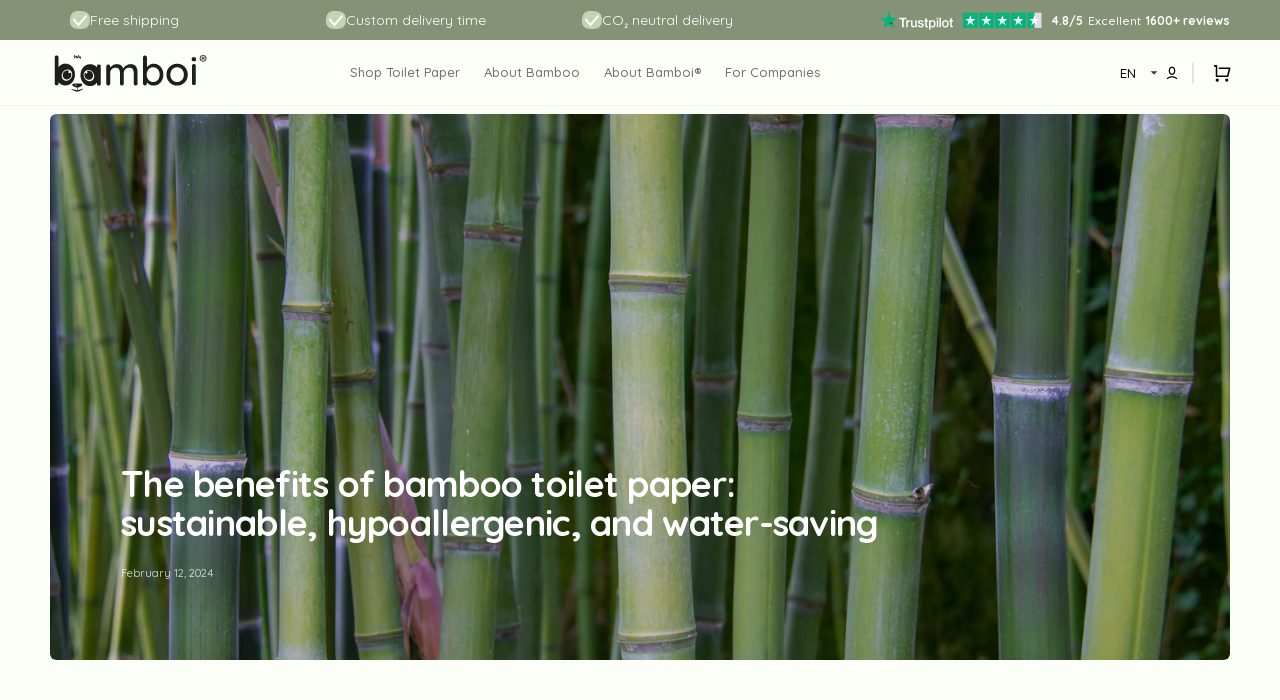

--- FILE ---
content_type: text/html; charset=utf-8
request_url: https://bamboi.eu/en-fr/blogs/blog/the-benefits-of-bamboo-toilet-paper
body_size: 52168
content:
<!doctype html>
<html class="no-js" lang="en" data-scheme="light">
	<head>


		<meta charset="utf-8">
		<meta http-equiv="X-UA-Compatible" content="IE=edge">
		<meta name="viewport" content="width=device-width,initial-scale=1">
		<meta name="theme-color" content="">
      <!-- Google Tag Manager -->
<script>(function(w,d,s,l,i){w[l]=w[l]||[];w[l].push({'gtm.start':
new Date().getTime(),event:'gtm.js'});var f=d.getElementsByTagName(s)[0],
j=d.createElement(s),dl=l!='dataLayer'?'&l='+l:'';j.async=true;j.src=
'https://www.googletagmanager.com/gtm.js?id='+i+dl;f.parentNode.insertBefore(j,f);
})(window,document,'script','dataLayer','GTM-WS6G8HGP');</script>
<!-- End Google Tag Manager -->
      <meta name="google-site-verification" content="KJqju75KncEZGyxBcnhFBQ4mGHvvW8fIm2-SpXWrHfo" />
		<link rel="canonical" href="https://bamboi.eu/en-fr/blogs/blog/the-benefits-of-bamboo-toilet-paper">
		<link rel="preconnect" href="https://cdn.shopify.com" crossorigin>
		<link rel="dns-prefetch" href="https://cdn.shopify.com"><link rel="icon" type="image/png" href="//bamboi.eu/cdn/shop/files/Logo_klein_doorzichtig.png?crop=center&height=32&v=1747745505&width=32"><link rel="preconnect" href="https://fonts.shopifycdn.com" crossorigin><title>Discover the benefits of bamboo toilet paper | Bamboi®</title>

		
			<meta name="description" content="Read here all about the benefits of bamboo toilet paper! Sustainable, hypoallergenic, water-saving and better for the environment! Switch today!">
		

		

<meta property="og:site_name" content="Bamboi">
<meta property="og:url" content="https://bamboi.eu/en-fr/blogs/blog/the-benefits-of-bamboo-toilet-paper">
<meta property="og:title" content="Discover the benefits of bamboo toilet paper | Bamboi®">
<meta property="og:type" content="article">
<meta property="og:description" content="Read here all about the benefits of bamboo toilet paper! Sustainable, hypoallergenic, water-saving and better for the environment! Switch today!"><meta property="og:image" content="http://bamboi.eu/cdn/shop/articles/Naamloos_3.png?v=1756993217">
  <meta property="og:image:secure_url" content="https://bamboi.eu/cdn/shop/articles/Naamloos_3.png?v=1756993217">
  <meta property="og:image:width" content="2670">
  <meta property="og:image:height" content="1780"><meta name="twitter:card" content="summary_large_image">
<meta name="twitter:title" content="Discover the benefits of bamboo toilet paper | Bamboi®">
<meta name="twitter:description" content="Read here all about the benefits of bamboo toilet paper! Sustainable, hypoallergenic, water-saving and better for the environment! Switch today!">


		<script src="//bamboi.eu/cdn/shop/t/33/assets/constants.js?v=57430444635880596041762089739" defer="defer"></script>
		<script src="//bamboi.eu/cdn/shop/t/33/assets/pubsub.js?v=2921868252632587581762089796" defer="defer"></script>
		<script src="//bamboi.eu/cdn/shop/t/33/assets/global.js?v=158306065837537748191762469055" defer="defer"></script>

		<script>window.performance && window.performance.mark && window.performance.mark('shopify.content_for_header.start');</script><meta name="facebook-domain-verification" content="oow8ni1yy3eoqeugx2eh0i34ucpl17">
<meta name="google-site-verification" content="GqH0DDGzIgAlGZlFic2vldGkCJkpIbTE74SlCnrs57U">
<meta id="shopify-digital-wallet" name="shopify-digital-wallet" content="/82997215506/digital_wallets/dialog">
<meta name="shopify-checkout-api-token" content="cef58e9515ba8c1c4ba4a4a70949e892">
<meta id="in-context-paypal-metadata" data-shop-id="82997215506" data-venmo-supported="false" data-environment="production" data-locale="en_US" data-paypal-v4="true" data-currency="EUR">
<link rel="alternate" type="application/atom+xml" title="Feed" href="/en-fr/blogs/blog.atom" />
<link rel="alternate" hreflang="x-default" href="https://bamboi.eu/blogs/blog/the-benefits-of-bamboo-toilet-paper">
<link rel="alternate" hreflang="en" href="https://bamboi.eu/blogs/blog/the-benefits-of-bamboo-toilet-paper">
<link rel="alternate" hreflang="nl" href="https://bamboi.eu/nl/blogs/blog/de-voordelen-van-bamboe-wc-papier">
<link rel="alternate" hreflang="fr-FR" href="https://bamboi.eu/fr-fr/blogs/blog/les-avantages-du-papier-toilette-en-bambou">
<link rel="alternate" hreflang="en-FR" href="https://bamboi.eu/en-fr/blogs/blog/the-benefits-of-bamboo-toilet-paper">
<link rel="alternate" hreflang="it-IT" href="https://bamboi.eu/it-it/blogs/blog/i-vantaggi-della-carta-igienica-di-bambu">
<link rel="alternate" hreflang="en-IT" href="https://bamboi.eu/en-it/blogs/blog/the-benefits-of-bamboo-toilet-paper">
<link rel="alternate" hreflang="es-ES" href="https://bamboi.eu/es-es/blogs/blog/las-ventajas-del-papel-higienico-de-bambu">
<link rel="alternate" hreflang="en-ES" href="https://bamboi.eu/en-es/blogs/blog/the-benefits-of-bamboo-toilet-paper">
<link rel="alternate" hreflang="en-PT" href="https://bamboi.eu/en-pt/blogs/blog/the-benefits-of-bamboo-toilet-paper">
<link rel="alternate" hreflang="pt-PT" href="https://bamboi.eu/pt-pt/blogs/blog/as-vantagens-do-papel-higienico-de-bambu">
<link rel="alternate" hreflang="en-BE" href="https://bamboi.eu/en-be/blogs/blog/the-benefits-of-bamboo-toilet-paper">
<link rel="alternate" hreflang="nl-BE" href="https://bamboi.eu/nl-be/blogs/blog/de-voordelen-van-bamboe-wc-papier">
<link rel="alternate" hreflang="fr-BE" href="https://bamboi.eu/fr-be/blogs/blog/les-avantages-du-papier-toilette-en-bambou">
<link rel="alternate" hreflang="en-DK" href="https://bamboi.eu/en-dk/blogs/blog/the-benefits-of-bamboo-toilet-paper">
<link rel="alternate" hreflang="da-DK" href="https://bamboi.eu/da-dk/blogs/blog/fordelene-ved-bambus-toiletpapir">
<link rel="alternate" hreflang="en-PL" href="https://bamboi.eu/en-pl/blogs/blog/the-benefits-of-bamboo-toilet-paper">
<link rel="alternate" hreflang="pl-PL" href="https://bamboi.eu/pl-pl/blogs/blog/zalety-bambusowego-papieru-toaletowego">
<link rel="alternate" hreflang="en-SE" href="https://bamboi.eu/en-se/blogs/blog/the-benefits-of-bamboo-toilet-paper">
<link rel="alternate" hreflang="sv-SE" href="https://bamboi.eu/sv-se/blogs/blogg/fordelarna-med-bambu-toalettpapper">
<link rel="alternate" hreflang="de-DE" href="https://bamboi.eu/de-de/blogs/blog/die-vorteile-von-bambus-toilettenpapier">
<link rel="alternate" hreflang="en-DE" href="https://bamboi.eu/en-de/blogs/blog/the-benefits-of-bamboo-toilet-paper">
<script async="async" src="/checkouts/internal/preloads.js?locale=en-FR"></script>
<link rel="preconnect" href="https://shop.app" crossorigin="anonymous">
<script async="async" src="https://shop.app/checkouts/internal/preloads.js?locale=en-FR&shop_id=82997215506" crossorigin="anonymous"></script>
<script id="apple-pay-shop-capabilities" type="application/json">{"shopId":82997215506,"countryCode":"NL","currencyCode":"EUR","merchantCapabilities":["supports3DS"],"merchantId":"gid:\/\/shopify\/Shop\/82997215506","merchantName":"Bamboi","requiredBillingContactFields":["postalAddress","email","phone"],"requiredShippingContactFields":["postalAddress","email","phone"],"shippingType":"shipping","supportedNetworks":["visa","maestro","masterCard","amex"],"total":{"type":"pending","label":"Bamboi","amount":"1.00"},"shopifyPaymentsEnabled":true,"supportsSubscriptions":true}</script>
<script id="shopify-features" type="application/json">{"accessToken":"cef58e9515ba8c1c4ba4a4a70949e892","betas":["rich-media-storefront-analytics"],"domain":"bamboi.eu","predictiveSearch":true,"shopId":82997215506,"locale":"en"}</script>
<script>var Shopify = Shopify || {};
Shopify.shop = "bamboi2.myshopify.com";
Shopify.locale = "en";
Shopify.currency = {"active":"EUR","rate":"1.0"};
Shopify.country = "FR";
Shopify.theme = {"name":"Bamboi V6 - Optimized","id":186478657919,"schema_name":"Stockmart","schema_version":"1.0.5","theme_store_id":null,"role":"main"};
Shopify.theme.handle = "null";
Shopify.theme.style = {"id":null,"handle":null};
Shopify.cdnHost = "bamboi.eu/cdn";
Shopify.routes = Shopify.routes || {};
Shopify.routes.root = "/en-fr/";</script>
<script type="module">!function(o){(o.Shopify=o.Shopify||{}).modules=!0}(window);</script>
<script>!function(o){function n(){var o=[];function n(){o.push(Array.prototype.slice.apply(arguments))}return n.q=o,n}var t=o.Shopify=o.Shopify||{};t.loadFeatures=n(),t.autoloadFeatures=n()}(window);</script>
<script>
  window.ShopifyPay = window.ShopifyPay || {};
  window.ShopifyPay.apiHost = "shop.app\/pay";
  window.ShopifyPay.redirectState = null;
</script>
<script id="shop-js-analytics" type="application/json">{"pageType":"article"}</script>
<script defer="defer" async type="module" src="//bamboi.eu/cdn/shopifycloud/shop-js/modules/v2/client.init-shop-cart-sync_BT-GjEfc.en.esm.js"></script>
<script defer="defer" async type="module" src="//bamboi.eu/cdn/shopifycloud/shop-js/modules/v2/chunk.common_D58fp_Oc.esm.js"></script>
<script defer="defer" async type="module" src="//bamboi.eu/cdn/shopifycloud/shop-js/modules/v2/chunk.modal_xMitdFEc.esm.js"></script>
<script type="module">
  await import("//bamboi.eu/cdn/shopifycloud/shop-js/modules/v2/client.init-shop-cart-sync_BT-GjEfc.en.esm.js");
await import("//bamboi.eu/cdn/shopifycloud/shop-js/modules/v2/chunk.common_D58fp_Oc.esm.js");
await import("//bamboi.eu/cdn/shopifycloud/shop-js/modules/v2/chunk.modal_xMitdFEc.esm.js");

  window.Shopify.SignInWithShop?.initShopCartSync?.({"fedCMEnabled":true,"windoidEnabled":true});

</script>
<script>
  window.Shopify = window.Shopify || {};
  if (!window.Shopify.featureAssets) window.Shopify.featureAssets = {};
  window.Shopify.featureAssets['shop-js'] = {"shop-cart-sync":["modules/v2/client.shop-cart-sync_DZOKe7Ll.en.esm.js","modules/v2/chunk.common_D58fp_Oc.esm.js","modules/v2/chunk.modal_xMitdFEc.esm.js"],"init-fed-cm":["modules/v2/client.init-fed-cm_B6oLuCjv.en.esm.js","modules/v2/chunk.common_D58fp_Oc.esm.js","modules/v2/chunk.modal_xMitdFEc.esm.js"],"shop-cash-offers":["modules/v2/client.shop-cash-offers_D2sdYoxE.en.esm.js","modules/v2/chunk.common_D58fp_Oc.esm.js","modules/v2/chunk.modal_xMitdFEc.esm.js"],"shop-login-button":["modules/v2/client.shop-login-button_QeVjl5Y3.en.esm.js","modules/v2/chunk.common_D58fp_Oc.esm.js","modules/v2/chunk.modal_xMitdFEc.esm.js"],"pay-button":["modules/v2/client.pay-button_DXTOsIq6.en.esm.js","modules/v2/chunk.common_D58fp_Oc.esm.js","modules/v2/chunk.modal_xMitdFEc.esm.js"],"shop-button":["modules/v2/client.shop-button_DQZHx9pm.en.esm.js","modules/v2/chunk.common_D58fp_Oc.esm.js","modules/v2/chunk.modal_xMitdFEc.esm.js"],"avatar":["modules/v2/client.avatar_BTnouDA3.en.esm.js"],"init-windoid":["modules/v2/client.init-windoid_CR1B-cfM.en.esm.js","modules/v2/chunk.common_D58fp_Oc.esm.js","modules/v2/chunk.modal_xMitdFEc.esm.js"],"init-shop-for-new-customer-accounts":["modules/v2/client.init-shop-for-new-customer-accounts_C_vY_xzh.en.esm.js","modules/v2/client.shop-login-button_QeVjl5Y3.en.esm.js","modules/v2/chunk.common_D58fp_Oc.esm.js","modules/v2/chunk.modal_xMitdFEc.esm.js"],"init-shop-email-lookup-coordinator":["modules/v2/client.init-shop-email-lookup-coordinator_BI7n9ZSv.en.esm.js","modules/v2/chunk.common_D58fp_Oc.esm.js","modules/v2/chunk.modal_xMitdFEc.esm.js"],"init-shop-cart-sync":["modules/v2/client.init-shop-cart-sync_BT-GjEfc.en.esm.js","modules/v2/chunk.common_D58fp_Oc.esm.js","modules/v2/chunk.modal_xMitdFEc.esm.js"],"shop-toast-manager":["modules/v2/client.shop-toast-manager_DiYdP3xc.en.esm.js","modules/v2/chunk.common_D58fp_Oc.esm.js","modules/v2/chunk.modal_xMitdFEc.esm.js"],"init-customer-accounts":["modules/v2/client.init-customer-accounts_D9ZNqS-Q.en.esm.js","modules/v2/client.shop-login-button_QeVjl5Y3.en.esm.js","modules/v2/chunk.common_D58fp_Oc.esm.js","modules/v2/chunk.modal_xMitdFEc.esm.js"],"init-customer-accounts-sign-up":["modules/v2/client.init-customer-accounts-sign-up_iGw4briv.en.esm.js","modules/v2/client.shop-login-button_QeVjl5Y3.en.esm.js","modules/v2/chunk.common_D58fp_Oc.esm.js","modules/v2/chunk.modal_xMitdFEc.esm.js"],"shop-follow-button":["modules/v2/client.shop-follow-button_CqMgW2wH.en.esm.js","modules/v2/chunk.common_D58fp_Oc.esm.js","modules/v2/chunk.modal_xMitdFEc.esm.js"],"checkout-modal":["modules/v2/client.checkout-modal_xHeaAweL.en.esm.js","modules/v2/chunk.common_D58fp_Oc.esm.js","modules/v2/chunk.modal_xMitdFEc.esm.js"],"shop-login":["modules/v2/client.shop-login_D91U-Q7h.en.esm.js","modules/v2/chunk.common_D58fp_Oc.esm.js","modules/v2/chunk.modal_xMitdFEc.esm.js"],"lead-capture":["modules/v2/client.lead-capture_BJmE1dJe.en.esm.js","modules/v2/chunk.common_D58fp_Oc.esm.js","modules/v2/chunk.modal_xMitdFEc.esm.js"],"payment-terms":["modules/v2/client.payment-terms_Ci9AEqFq.en.esm.js","modules/v2/chunk.common_D58fp_Oc.esm.js","modules/v2/chunk.modal_xMitdFEc.esm.js"]};
</script>
<script>(function() {
  var isLoaded = false;
  function asyncLoad() {
    if (isLoaded) return;
    isLoaded = true;
    var urls = ["https:\/\/cdn1.profitmetrics.io\/2970EF0203765BEC\/shopify-bundle.js?shop=bamboi2.myshopify.com"];
    for (var i = 0; i < urls.length; i++) {
      var s = document.createElement('script');
      s.type = 'text/javascript';
      s.async = true;
      s.src = urls[i];
      var x = document.getElementsByTagName('script')[0];
      x.parentNode.insertBefore(s, x);
    }
  };
  if(window.attachEvent) {
    window.attachEvent('onload', asyncLoad);
  } else {
    window.addEventListener('load', asyncLoad, false);
  }
})();</script>
<script id="__st">var __st={"a":82997215506,"offset":3600,"reqid":"439249a7-6463-4d2f-90a5-7e8d45a4326e-1769449462","pageurl":"bamboi.eu\/en-fr\/blogs\/blog\/the-benefits-of-bamboo-toilet-paper","s":"articles-741711839506","u":"41882513cba6","p":"article","rtyp":"article","rid":741711839506};</script>
<script>window.ShopifyPaypalV4VisibilityTracking = true;</script>
<script id="captcha-bootstrap">!function(){'use strict';const t='contact',e='account',n='new_comment',o=[[t,t],['blogs',n],['comments',n],[t,'customer']],c=[[e,'customer_login'],[e,'guest_login'],[e,'recover_customer_password'],[e,'create_customer']],r=t=>t.map((([t,e])=>`form[action*='/${t}']:not([data-nocaptcha='true']) input[name='form_type'][value='${e}']`)).join(','),a=t=>()=>t?[...document.querySelectorAll(t)].map((t=>t.form)):[];function s(){const t=[...o],e=r(t);return a(e)}const i='password',u='form_key',d=['recaptcha-v3-token','g-recaptcha-response','h-captcha-response',i],f=()=>{try{return window.sessionStorage}catch{return}},m='__shopify_v',_=t=>t.elements[u];function p(t,e,n=!1){try{const o=window.sessionStorage,c=JSON.parse(o.getItem(e)),{data:r}=function(t){const{data:e,action:n}=t;return t[m]||n?{data:e,action:n}:{data:t,action:n}}(c);for(const[e,n]of Object.entries(r))t.elements[e]&&(t.elements[e].value=n);n&&o.removeItem(e)}catch(o){console.error('form repopulation failed',{error:o})}}const l='form_type',E='cptcha';function T(t){t.dataset[E]=!0}const w=window,h=w.document,L='Shopify',v='ce_forms',y='captcha';let A=!1;((t,e)=>{const n=(g='f06e6c50-85a8-45c8-87d0-21a2b65856fe',I='https://cdn.shopify.com/shopifycloud/storefront-forms-hcaptcha/ce_storefront_forms_captcha_hcaptcha.v1.5.2.iife.js',D={infoText:'Protected by hCaptcha',privacyText:'Privacy',termsText:'Terms'},(t,e,n)=>{const o=w[L][v],c=o.bindForm;if(c)return c(t,g,e,D).then(n);var r;o.q.push([[t,g,e,D],n]),r=I,A||(h.body.append(Object.assign(h.createElement('script'),{id:'captcha-provider',async:!0,src:r})),A=!0)});var g,I,D;w[L]=w[L]||{},w[L][v]=w[L][v]||{},w[L][v].q=[],w[L][y]=w[L][y]||{},w[L][y].protect=function(t,e){n(t,void 0,e),T(t)},Object.freeze(w[L][y]),function(t,e,n,w,h,L){const[v,y,A,g]=function(t,e,n){const i=e?o:[],u=t?c:[],d=[...i,...u],f=r(d),m=r(i),_=r(d.filter((([t,e])=>n.includes(e))));return[a(f),a(m),a(_),s()]}(w,h,L),I=t=>{const e=t.target;return e instanceof HTMLFormElement?e:e&&e.form},D=t=>v().includes(t);t.addEventListener('submit',(t=>{const e=I(t);if(!e)return;const n=D(e)&&!e.dataset.hcaptchaBound&&!e.dataset.recaptchaBound,o=_(e),c=g().includes(e)&&(!o||!o.value);(n||c)&&t.preventDefault(),c&&!n&&(function(t){try{if(!f())return;!function(t){const e=f();if(!e)return;const n=_(t);if(!n)return;const o=n.value;o&&e.removeItem(o)}(t);const e=Array.from(Array(32),(()=>Math.random().toString(36)[2])).join('');!function(t,e){_(t)||t.append(Object.assign(document.createElement('input'),{type:'hidden',name:u})),t.elements[u].value=e}(t,e),function(t,e){const n=f();if(!n)return;const o=[...t.querySelectorAll(`input[type='${i}']`)].map((({name:t})=>t)),c=[...d,...o],r={};for(const[a,s]of new FormData(t).entries())c.includes(a)||(r[a]=s);n.setItem(e,JSON.stringify({[m]:1,action:t.action,data:r}))}(t,e)}catch(e){console.error('failed to persist form',e)}}(e),e.submit())}));const S=(t,e)=>{t&&!t.dataset[E]&&(n(t,e.some((e=>e===t))),T(t))};for(const o of['focusin','change'])t.addEventListener(o,(t=>{const e=I(t);D(e)&&S(e,y())}));const B=e.get('form_key'),M=e.get(l),P=B&&M;t.addEventListener('DOMContentLoaded',(()=>{const t=y();if(P)for(const e of t)e.elements[l].value===M&&p(e,B);[...new Set([...A(),...v().filter((t=>'true'===t.dataset.shopifyCaptcha))])].forEach((e=>S(e,t)))}))}(h,new URLSearchParams(w.location.search),n,t,e,['guest_login'])})(!0,!0)}();</script>
<script integrity="sha256-4kQ18oKyAcykRKYeNunJcIwy7WH5gtpwJnB7kiuLZ1E=" data-source-attribution="shopify.loadfeatures" defer="defer" src="//bamboi.eu/cdn/shopifycloud/storefront/assets/storefront/load_feature-a0a9edcb.js" crossorigin="anonymous"></script>
<script crossorigin="anonymous" defer="defer" src="//bamboi.eu/cdn/shopifycloud/storefront/assets/shopify_pay/storefront-65b4c6d7.js?v=20250812"></script>
<script data-source-attribution="shopify.dynamic_checkout.dynamic.init">var Shopify=Shopify||{};Shopify.PaymentButton=Shopify.PaymentButton||{isStorefrontPortableWallets:!0,init:function(){window.Shopify.PaymentButton.init=function(){};var t=document.createElement("script");t.src="https://bamboi.eu/cdn/shopifycloud/portable-wallets/latest/portable-wallets.en.js",t.type="module",document.head.appendChild(t)}};
</script>
<script data-source-attribution="shopify.dynamic_checkout.buyer_consent">
  function portableWalletsHideBuyerConsent(e){var t=document.getElementById("shopify-buyer-consent"),n=document.getElementById("shopify-subscription-policy-button");t&&n&&(t.classList.add("hidden"),t.setAttribute("aria-hidden","true"),n.removeEventListener("click",e))}function portableWalletsShowBuyerConsent(e){var t=document.getElementById("shopify-buyer-consent"),n=document.getElementById("shopify-subscription-policy-button");t&&n&&(t.classList.remove("hidden"),t.removeAttribute("aria-hidden"),n.addEventListener("click",e))}window.Shopify?.PaymentButton&&(window.Shopify.PaymentButton.hideBuyerConsent=portableWalletsHideBuyerConsent,window.Shopify.PaymentButton.showBuyerConsent=portableWalletsShowBuyerConsent);
</script>
<script data-source-attribution="shopify.dynamic_checkout.cart.bootstrap">document.addEventListener("DOMContentLoaded",(function(){function t(){return document.querySelector("shopify-accelerated-checkout-cart, shopify-accelerated-checkout")}if(t())Shopify.PaymentButton.init();else{new MutationObserver((function(e,n){t()&&(Shopify.PaymentButton.init(),n.disconnect())})).observe(document.body,{childList:!0,subtree:!0})}}));
</script>
<script id='scb4127' type='text/javascript' async='' src='https://bamboi.eu/cdn/shopifycloud/privacy-banner/storefront-banner.js'></script><link id="shopify-accelerated-checkout-styles" rel="stylesheet" media="screen" href="https://bamboi.eu/cdn/shopifycloud/portable-wallets/latest/accelerated-checkout-backwards-compat.css" crossorigin="anonymous">
<style id="shopify-accelerated-checkout-cart">
        #shopify-buyer-consent {
  margin-top: 1em;
  display: inline-block;
  width: 100%;
}

#shopify-buyer-consent.hidden {
  display: none;
}

#shopify-subscription-policy-button {
  background: none;
  border: none;
  padding: 0;
  text-decoration: underline;
  font-size: inherit;
  cursor: pointer;
}

#shopify-subscription-policy-button::before {
  box-shadow: none;
}

      </style>
<script id="sections-script" data-sections="header,footer" defer="defer" src="//bamboi.eu/cdn/shop/t/33/compiled_assets/scripts.js?v=5727"></script>
<script>window.performance && window.performance.mark && window.performance.mark('shopify.content_for_header.end');</script>


		<style data-shopify>
			@font-face {
  font-family: Quicksand;
  font-weight: 400;
  font-style: normal;
  font-display: swap;
  src: url("//bamboi.eu/cdn/fonts/quicksand/quicksand_n4.bf8322a9d1da765aa396ad7b6eeb81930a6214de.woff2") format("woff2"),
       url("//bamboi.eu/cdn/fonts/quicksand/quicksand_n4.fa4cbd232d3483059e72b11f7239959a64c98426.woff") format("woff");
}

			@font-face {
  font-family: Quicksand;
  font-weight: 700;
  font-style: normal;
  font-display: swap;
  src: url("//bamboi.eu/cdn/fonts/quicksand/quicksand_n7.d375fe11182475f82f7bb6306a0a0e4018995610.woff2") format("woff2"),
       url("//bamboi.eu/cdn/fonts/quicksand/quicksand_n7.8ac2ae2fc4b90ef79aaa7aedb927d39f9f9aa3f4.woff") format("woff");
}

			@font-face {
  font-family: Quicksand;
  font-weight: 700;
  font-style: normal;
  font-display: swap;
  src: url("//bamboi.eu/cdn/fonts/quicksand/quicksand_n7.d375fe11182475f82f7bb6306a0a0e4018995610.woff2") format("woff2"),
       url("//bamboi.eu/cdn/fonts/quicksand/quicksand_n7.8ac2ae2fc4b90ef79aaa7aedb927d39f9f9aa3f4.woff") format("woff");
}

			@font-face {
  font-family: Quicksand;
  font-weight: 700;
  font-style: normal;
  font-display: swap;
  src: url("//bamboi.eu/cdn/fonts/quicksand/quicksand_n7.d375fe11182475f82f7bb6306a0a0e4018995610.woff2") format("woff2"),
       url("//bamboi.eu/cdn/fonts/quicksand/quicksand_n7.8ac2ae2fc4b90ef79aaa7aedb927d39f9f9aa3f4.woff") format("woff");
}

			@font-face {
  font-family: Quicksand;
  font-weight: 400;
  font-style: normal;
  font-display: swap;
  src: url("//bamboi.eu/cdn/fonts/quicksand/quicksand_n4.bf8322a9d1da765aa396ad7b6eeb81930a6214de.woff2") format("woff2"),
       url("//bamboi.eu/cdn/fonts/quicksand/quicksand_n4.fa4cbd232d3483059e72b11f7239959a64c98426.woff") format("woff");
}

			@font-face {
  font-family: Quicksand;
  font-weight: 300;
  font-style: normal;
  font-display: swap;
  src: url("//bamboi.eu/cdn/fonts/quicksand/quicksand_n3.c2ef0e492caecbdb8e327c69b68cd550e0c0f353.woff2") format("woff2"),
       url("//bamboi.eu/cdn/fonts/quicksand/quicksand_n3.a05833ef989fa46d75b96396c21ab4abf30abf2e.woff") format("woff");
}

			@font-face {
  font-family: Quicksand;
  font-weight: 400;
  font-style: normal;
  font-display: swap;
  src: url("//bamboi.eu/cdn/fonts/quicksand/quicksand_n4.bf8322a9d1da765aa396ad7b6eeb81930a6214de.woff2") format("woff2"),
       url("//bamboi.eu/cdn/fonts/quicksand/quicksand_n4.fa4cbd232d3483059e72b11f7239959a64c98426.woff") format("woff");
}

			@font-face {
  font-family: Quicksand;
  font-weight: 500;
  font-style: normal;
  font-display: swap;
  src: url("//bamboi.eu/cdn/fonts/quicksand/quicksand_n5.8f86b119923a62b5ca76bc9a6fb25da7a7498802.woff2") format("woff2"),
       url("//bamboi.eu/cdn/fonts/quicksand/quicksand_n5.c31882e058f76d723a7b6b725ac3ca095b5a2a70.woff") format("woff");
}

			@font-face {
  font-family: Quicksand;
  font-weight: 700;
  font-style: normal;
  font-display: swap;
  src: url("//bamboi.eu/cdn/fonts/quicksand/quicksand_n7.d375fe11182475f82f7bb6306a0a0e4018995610.woff2") format("woff2"),
       url("//bamboi.eu/cdn/fonts/quicksand/quicksand_n7.8ac2ae2fc4b90ef79aaa7aedb927d39f9f9aa3f4.woff") format("woff");
}

			
			
			

			:root {
			--spaced-section: 5rem;

			--font-body-family: Quicksand, sans-serif;
			--font-body-style: normal;
			--font-body-weight: 400;

			--font-body-scale: 1.6;
			--font-body-line-height: 1.3;

			--font-heading-family: Quicksand, sans-serif;
			--font-heading-style: normal;
			--font-heading-weight: 700;
			--font-heading-letter-spacing: -0.2em;
			--font-heading-line-height: 1.1;

			--font-subtitle-family: Quicksand, sans-serif;
			--font-subtitle-style: normal;
			--font-subtitle-weight: 400;
			--font-subtitle-text-transform: uppercase;
			--font-subtitle-scale: 1.2;

			--font-heading-h1-scale: 1.0;
			--font-heading-h2-scale: 1.0;
			--font-heading-h3-scale: 1.0;
			--font-heading-h4-scale: 1.0;

			--font-heading-card-family: Quicksand, sans-serif;
			--font-heading-card-style: normal;
			--font-heading-card-weight: 400;
			--font-text-card-family: Quicksand, sans-serif;
			--font-text-card-style: normal;
			--font-text-card-weight: 400;

			--font-heading-card-scale: 1.5;
			--font-text-card-scale: 1.2;

			--font-button-family: Quicksand, sans-serif;
			--font-button-style: normal;
			--font-button-weight: 700;
			--font-button-text-transform: none;

			--font-button-family: Quicksand, sans-serif;
			--font-button-style: normal;
			--font-button-weight: 700;
			--font-button-text-transform: none;
			--font-button-letter-spacing: 0;
			--font-subtitle-letter-spacing: 0.04em;

			--font-header-menu-family: Quicksand, sans-serif;
			--font-header-menu-style: normal;
			--font-header-menu-weight: 500;
			--font-header-menu-text-transform: none;

			--font-footer-menu-family: Quicksand, sans-serif;
			--font-footer-menu-style: normal;
			--font-footer-menu-weight: 400;
			--font-footer-link-size: 13px;

			--font-popups-heading-family: Quicksand, sans-serif;
			--font-popups-heading-style: normal;
			--font-popups-heading-weight: 400;
			--font-popups-text-family: Quicksand, sans-serif;
			--font-popups-text-style: normal;
			--font-popups-text-weight: 400;
			--font-popup-heading-scale: 1.0;
			--font-popup-text-scale: 1.0;
			--font-notification-heading-scale: 1.0;
			--font-notification-text-scale: 1.0;

			--color-base-text: 4, 4, 4;
			--color-secondary-text: 113, 113, 113;
			--color-title-text: 4, 4, 4;
			--dot-background-color: , , ;

			--color-base-background-1: 251, 255, 248;
			--color-base-background-2: 251, 255, 248;
			--color-base-background-5: 245, 245, 241;
			--color-base-background-3: 37, 37, 37;
			--color-base-background-4: 40, 40, 40;

			--color-announcement-bar-background-1: 110, 133, 112;
			--color-announcement-bar-background-2: 238, 238, 238;

			--color-base-solid-button-labels: 255, 255, 255;
			--color-base-solid-button-labels-hover: 255, 255, 255;
			--color-base-button-background: 134, 146, 118;
			--color-base-button-background-hover: 134, 146, 118;
			--color-base-outline-button-labels: 24, 51, 150;
			--color-base-outline-button-labels-hover: 50, 60, 51;
			--color-secondary-button-labels: 50, 60, 51;
			--color-secondary-button-labels-hover: 110, 133, 112;
			--color-tertiary-button-labels: 50, 60, 51;
			--color-tertiary-button-labels-hover: 255, 255, 255;
			--color-tertiary-button-background: 50, 60, 51;
			--color-tertiary-button-background-hover: 50, 60, 51;
			--border-radius-button: 4px;
			--color-text-accent: 50, 60, 51;

			--payment-terms-background-color: #fbfff8;			
			--color-overlay-background: 0, 0, 0;
			--color-base-background-input: 255, 255, 255;

			--color-base-border-input: 213, 220, 231;
			--color-hover-border-input: 50, 60, 51;

			--color-badge-sale-background: 45, 134, 83;
			--color-badge-sale-text: 255, 255, 255;
			--color-badge-soldout-background: 213, 31, 75;
			--color-badge-soldout-text: 255, 255, 255;
			--color-border: 224, 227, 238;
			--color-background-card: 255, 255, 255;
			--color-background-card-dark: 247, 247, 247;
			--color-scheme-toggle: 235, 235, 235;
			--color-scheme-toggle-text: 113, 113, 113;
			}

			@media screen and (min-width: 990px) {
				:root {
					--spaced-section: 16rem;
				}
			}

			*,
			*::before,
			*::after {
			box-sizing: inherit;
			}

			html {
			box-sizing: border-box;
			font-size: 10px;
			height: 100%;
			}

			body {
			position: relative;
			display: grid;
			grid-template-rows: auto auto 1fr auto;
			grid-template-columns: 100%;
			min-height: 100%;
			margin: 0;
			font-size: calc(var(--font-body-scale) * 1rem);
			line-height: 1.5;
			font-family: var(--font-body-family);
			font-style: var(--font-body-style);
			font-weight: var(--font-body-weight);
			overflow-x: hidden;
			}
		</style>
		<link href="//bamboi.eu/cdn/shop/t/33/assets/swiper-bundle.min.css?v=67104566617031410831762089853" rel="stylesheet" type="text/css" media="all" />
		<link href="//bamboi.eu/cdn/shop/t/33/assets/base.css?v=38199869750959700501762089700" rel="stylesheet" type="text/css" media="all" />
        <link href="//bamboi.eu/cdn/shop/t/33/assets/custom-styles.css?v=28030939733272724531762089743" rel="stylesheet" type="text/css" media="all" />
<link rel="stylesheet" href="//bamboi.eu/cdn/shop/t/33/assets/component-predictive-search.css?v=64904219377317970701762089732" media="print" onload="this.media='all'"><link rel="preload" as="font" href="//bamboi.eu/cdn/fonts/quicksand/quicksand_n4.bf8322a9d1da765aa396ad7b6eeb81930a6214de.woff2" type="font/woff2" crossorigin><link rel="preload" as="font" href="//bamboi.eu/cdn/fonts/quicksand/quicksand_n7.d375fe11182475f82f7bb6306a0a0e4018995610.woff2" type="font/woff2" crossorigin><script>
			document.documentElement.className = document.documentElement.className.replace('no-js', 'js');
			if (Shopify.designMode) {
				document.documentElement.classList.add('shopify-design-mode');
			}
		</script>

        <script src="//bamboi.eu/cdn/shop/t/33/assets/jquery-3.6.4.js?v=118972937870852736831762089764" type="text/javascript"></script>
		<script src="//bamboi.eu/cdn/shop/t/33/assets/swiper-bundle.min.js?v=59665753948720967221762089855" defer="defer"></script>
		<script src="//bamboi.eu/cdn/shop/t/33/assets/product-card.js?v=157130705868214899451762089787" defer="defer"></script>
		<script src="//bamboi.eu/cdn/shop/t/33/assets/popup.js?v=179802735620567827611762089785" defer="defer"></script>
		

			<script>
			let cscoDarkMode = {};

			( function() {
				const body = document.querySelector('html[data-scheme]');
				
				cscoDarkMode = {
					init: function( e ) {
						this.initMode( e );
						window.matchMedia( '(prefers-color-scheme: dark)' ).addListener((e) => {
							this.initMode( e );
						} );

						window.addEventListener( 'load', () => {
							const toggleBtns = document.querySelectorAll('.header__toggle-scheme');
							toggleBtns.forEach(btn => {
									btn.addEventListener( 'click', (e) => {
										e.preventDefault();

										if ('auto' === body.getAttribute( 'data-scheme' )) {
											if (window.matchMedia( '(prefers-color-scheme: dark)' ).matches) {
												cscoDarkMode.changeScheme( 'light', true );
											} else if (window.matchMedia( '(prefers-color-scheme: light)' ).matches) {
												cscoDarkMode.changeScheme( 'dark', true );
											}
										} else {
											if ( 'dark' === body.getAttribute( 'data-scheme' ) ) {
												cscoDarkMode.changeScheme( 'light', true );
											} else {
												cscoDarkMode.changeScheme( 'dark', true );
											}
										}
									});
								})
							})
					},
					initMode: function( e ) {
						let siteScheme = false;
						switch ( "light" ) { // Field. User’s system preference.
							case 'dark':
								siteScheme= 'dark';
								break;
							case 'light':
								siteScheme = 'light';
								break;
							case 'system':
								siteScheme = 'auto';
								break;
						}
						if ( "false" ) { // Field. Enable dark/light mode toggle.
							if ( 'light' === localStorage.getItem( '_color_schema' ) ) {
								siteScheme = 'light';
							}
							if ( 'dark' === localStorage.getItem( '_color_schema' ) ) {
								siteScheme = 'dark';
							}
						}
						if ( siteScheme && siteScheme !== body.getAttribute( 'data-scheme' ) ) {
							this.changeScheme( siteScheme, false );
						}
					},
					changeScheme: function( siteScheme, cookie ) {
						body.classList.add( 'scheme-toggled' );
						body.setAttribute( 'data-scheme', siteScheme );
						if ( cookie ) {
							localStorage.setItem( '_color_schema', siteScheme );
						}
						setTimeout( () => {
							body.classList.remove( 'scheme-toggled' );
						}, 100 );
					}
				};
			} )();

			cscoDarkMode.init();

			document.addEventListener('shopify:section:load', function () {
				setTimeout(() => {
					cscoDarkMode.init();
				}, 100)
			});
		</script>

        <!-- TrustBox script -->
        <script type="text/javascript" src="//widget.trustpilot.com/bootstrap/v5/tp.widget.bootstrap.min.js" async></script>
        <!-- End TrustBox script -->
      
	<!-- BEGIN app block: shopify://apps/trackbee-connect/blocks/trackbee/4ee1d514-671e-48bf-bd4e-9373f4af089a -->




  <script>
    window.trackbeePixelApiKey = "U1RPUkVfUElYRUw6Mzc2Mjo0NzA4ZDEzOS05Y2U2LTQyMjctOTI2Yi0zYTY0MWM2NGZhMDk=";
  </script>




<script async src="https://capi-automation.s3.us-east-2.amazonaws.com/public/client_js/clientParamsHelper/clientParamsHelper.bundle.js"></script>
<script async src="https://cdn.shopify.com/extensions/019bdaf5-b86b-70b7-aefb-0f510e4560e4/trackbee-1-98/assets/e5d2160fc704.min.js"></script>


<!-- END app block --><!-- BEGIN app block: shopify://apps/ez-product-translate/blocks/image_translate/0e4430d9-59c0-49b6-ac0e-b1e4a59eceeb --><script>
  // Charger les données de traduction et les stocker dans window.TRANSLATIONS_DATA

  const shopName = window.Shopify?.shop;

  // 2) Construire l'URL du fichier de traductions JSON
  const translationsUrl = 'https://translate.freshify.click/storage/json_files/' + shopName + '_translations.json?v=' + Date.now();
  window.SHOP_NAME = shopName;
  fetch(translationsUrl)
    .then(response => response.json())
    .then(data => {
      window.TRANSLATIONS_DATA = data;
      // Déclencher un événement personnalisé pour signaler que les données sont prêtes
      window.dispatchEvent(new CustomEvent('translationsLoaded', { detail: data }));
    })
    .catch(error => {
      console.error('Erreur lors du chargement des traductions:', error);
      window.TRANSLATIONS_DATA = {};
    });
</script>


    <script src="https://cdn.shopify.com/extensions/019bed08-2360-79b7-81ea-f7c1bef41e12/ez-product-image-translate-262/assets/algo_translation_3.js?v=bamboi.eu" defer></script>



<!-- END app block --><!-- BEGIN app block: shopify://apps/geoip-country-redirect/blocks/speeedup_link/a3fa1a12-9aad-4707-ab56-45ccf9191aa7 --><!-- BEGIN app snippet: flags-style --><style id='sgcr-flags-css'>.sgcr-flag {display: inline-block;background-size: contain;background-position: 50%;background-repeat: no-repeat;margin: 0;padding: 0;}.sgcr-flag-af { background-image: url("https://cdn.shopify.com/extensions/01999528-f499-72e0-8480-893097d05005/extension_uid_update.v.0.0.1/assets/af.svg")}.sgcr-flag-ak { background-image: url("https://cdn.shopify.com/extensions/01999528-f499-72e0-8480-893097d05005/extension_uid_update.v.0.0.1/assets/ak.svg")}.sgcr-flag-am { background-image: url("https://cdn.shopify.com/extensions/01999528-f499-72e0-8480-893097d05005/extension_uid_update.v.0.0.1/assets/am.svg")}.sgcr-flag-ar { background-image: url("https://cdn.shopify.com/extensions/01999528-f499-72e0-8480-893097d05005/extension_uid_update.v.0.0.1/assets/ar.svg")}.sgcr-flag-as { background-image: url("https://cdn.shopify.com/extensions/01999528-f499-72e0-8480-893097d05005/extension_uid_update.v.0.0.1/assets/as.svg")}.sgcr-flag-az { background-image: url("https://cdn.shopify.com/extensions/01999528-f499-72e0-8480-893097d05005/extension_uid_update.v.0.0.1/assets/az.svg")}.sgcr-flag-be { background-image: url("https://cdn.shopify.com/extensions/01999528-f499-72e0-8480-893097d05005/extension_uid_update.v.0.0.1/assets/be.svg")}.sgcr-flag-bg { background-image: url("https://cdn.shopify.com/extensions/01999528-f499-72e0-8480-893097d05005/extension_uid_update.v.0.0.1/assets/bg.svg")}.sgcr-flag-bm { background-image: url("https://cdn.shopify.com/extensions/01999528-f499-72e0-8480-893097d05005/extension_uid_update.v.0.0.1/assets/bm.svg")}.sgcr-flag-bn { background-image: url("https://cdn.shopify.com/extensions/01999528-f499-72e0-8480-893097d05005/extension_uid_update.v.0.0.1/assets/bn.svg")}.sgcr-flag-bo { background-image: url("https://cdn.shopify.com/extensions/01999528-f499-72e0-8480-893097d05005/extension_uid_update.v.0.0.1/assets/bo.svg")}.sgcr-flag-br { background-image: url("https://cdn.shopify.com/extensions/01999528-f499-72e0-8480-893097d05005/extension_uid_update.v.0.0.1/assets/br.svg")}.sgcr-flag-bs { background-image: url("https://cdn.shopify.com/extensions/01999528-f499-72e0-8480-893097d05005/extension_uid_update.v.0.0.1/assets/bs.svg")}.sgcr-flag-ca { background-image: url("https://cdn.shopify.com/extensions/01999528-f499-72e0-8480-893097d05005/extension_uid_update.v.0.0.1/assets/ca.svg")}.sgcr-flag-ce { background-image: url("https://cdn.shopify.com/extensions/01999528-f499-72e0-8480-893097d05005/extension_uid_update.v.0.0.1/assets/ce.svg")}.sgcr-flag-ckb { background-image: url("https://cdn.shopify.com/extensions/01999528-f499-72e0-8480-893097d05005/extension_uid_update.v.0.0.1/assets/ckb.svg")}.sgcr-flag-cs { background-image: url("https://cdn.shopify.com/extensions/01999528-f499-72e0-8480-893097d05005/extension_uid_update.v.0.0.1/assets/cs.svg")}.sgcr-flag-cy { background-image: url("https://cdn.shopify.com/extensions/01999528-f499-72e0-8480-893097d05005/extension_uid_update.v.0.0.1/assets/cy.svg")}.sgcr-flag-da { background-image: url("https://cdn.shopify.com/extensions/01999528-f499-72e0-8480-893097d05005/extension_uid_update.v.0.0.1/assets/da.svg")}.sgcr-flag-de { background-image: url("https://cdn.shopify.com/extensions/01999528-f499-72e0-8480-893097d05005/extension_uid_update.v.0.0.1/assets/de.svg")}.sgcr-flag-dz { background-image: url("https://cdn.shopify.com/extensions/01999528-f499-72e0-8480-893097d05005/extension_uid_update.v.0.0.1/assets/dz.svg")}.sgcr-flag-ee { background-image: url("https://cdn.shopify.com/extensions/01999528-f499-72e0-8480-893097d05005/extension_uid_update.v.0.0.1/assets/ee.svg")}.sgcr-flag-el { background-image: url("https://cdn.shopify.com/extensions/01999528-f499-72e0-8480-893097d05005/extension_uid_update.v.0.0.1/assets/el.svg")}.sgcr-flag-en { background-image: url("https://cdn.shopify.com/extensions/01999528-f499-72e0-8480-893097d05005/extension_uid_update.v.0.0.1/assets/en.svg")}.sgcr-flag-eo { background-image: url("https://cdn.shopify.com/extensions/01999528-f499-72e0-8480-893097d05005/extension_uid_update.v.0.0.1/assets/eo.svg")}.sgcr-flag-es { background-image: url("https://cdn.shopify.com/extensions/01999528-f499-72e0-8480-893097d05005/extension_uid_update.v.0.0.1/assets/es.svg")}.sgcr-flag-et { background-image: url("https://cdn.shopify.com/extensions/01999528-f499-72e0-8480-893097d05005/extension_uid_update.v.0.0.1/assets/et.svg")}.sgcr-flag-eu { background-image: url("https://cdn.shopify.com/extensions/01999528-f499-72e0-8480-893097d05005/extension_uid_update.v.0.0.1/assets/eu.svg")}.sgcr-flag-fa { background-image: url("https://cdn.shopify.com/extensions/01999528-f499-72e0-8480-893097d05005/extension_uid_update.v.0.0.1/assets/fa.svg")}.sgcr-flag-ff { background-image: url("https://cdn.shopify.com/extensions/01999528-f499-72e0-8480-893097d05005/extension_uid_update.v.0.0.1/assets/ff.svg")}.sgcr-flag-fi { background-image: url("https://cdn.shopify.com/extensions/01999528-f499-72e0-8480-893097d05005/extension_uid_update.v.0.0.1/assets/fi.svg")}.sgcr-flag-fil { background-image: url("https://cdn.shopify.com/extensions/01999528-f499-72e0-8480-893097d05005/extension_uid_update.v.0.0.1/assets/fil.svg")}.sgcr-flag-fo { background-image: url("https://cdn.shopify.com/extensions/01999528-f499-72e0-8480-893097d05005/extension_uid_update.v.0.0.1/assets/fo.svg")}.sgcr-flag-fr { background-image: url("https://cdn.shopify.com/extensions/01999528-f499-72e0-8480-893097d05005/extension_uid_update.v.0.0.1/assets/fr.svg")}.sgcr-flag-fy { background-image: url("https://cdn.shopify.com/extensions/01999528-f499-72e0-8480-893097d05005/extension_uid_update.v.0.0.1/assets/fy.svg")}.sgcr-flag-ga { background-image: url("https://cdn.shopify.com/extensions/01999528-f499-72e0-8480-893097d05005/extension_uid_update.v.0.0.1/assets/ga.svg")}.sgcr-flag-gd { background-image: url("https://cdn.shopify.com/extensions/01999528-f499-72e0-8480-893097d05005/extension_uid_update.v.0.0.1/assets/gd.svg")}.sgcr-flag-gl { background-image: url("https://cdn.shopify.com/extensions/01999528-f499-72e0-8480-893097d05005/extension_uid_update.v.0.0.1/assets/gl.svg")}.sgcr-flag-gu { background-image: url("https://cdn.shopify.com/extensions/01999528-f499-72e0-8480-893097d05005/extension_uid_update.v.0.0.1/assets/gu.svg")}.sgcr-flag-gv { background-image: url("https://cdn.shopify.com/extensions/01999528-f499-72e0-8480-893097d05005/extension_uid_update.v.0.0.1/assets/gv.svg")}.sgcr-flag-ha { background-image: url("https://cdn.shopify.com/extensions/01999528-f499-72e0-8480-893097d05005/extension_uid_update.v.0.0.1/assets/ha.svg")}.sgcr-flag-he { background-image: url("https://cdn.shopify.com/extensions/01999528-f499-72e0-8480-893097d05005/extension_uid_update.v.0.0.1/assets/he.svg")}.sgcr-flag-hi { background-image: url("https://cdn.shopify.com/extensions/01999528-f499-72e0-8480-893097d05005/extension_uid_update.v.0.0.1/assets/hi.svg")}.sgcr-flag-hr { background-image: url("https://cdn.shopify.com/extensions/01999528-f499-72e0-8480-893097d05005/extension_uid_update.v.0.0.1/assets/hr.svg")}.sgcr-flag-hu { background-image: url("https://cdn.shopify.com/extensions/01999528-f499-72e0-8480-893097d05005/extension_uid_update.v.0.0.1/assets/hu.svg")}.sgcr-flag-hy { background-image: url("https://cdn.shopify.com/extensions/01999528-f499-72e0-8480-893097d05005/extension_uid_update.v.0.0.1/assets/hy.svg")}.sgcr-flag-ia { background-image: url("https://cdn.shopify.com/extensions/01999528-f499-72e0-8480-893097d05005/extension_uid_update.v.0.0.1/assets/ia.svg")}.sgcr-flag-id { background-image: url("https://cdn.shopify.com/extensions/01999528-f499-72e0-8480-893097d05005/extension_uid_update.v.0.0.1/assets/id.svg")}.sgcr-flag-ig { background-image: url("https://cdn.shopify.com/extensions/01999528-f499-72e0-8480-893097d05005/extension_uid_update.v.0.0.1/assets/ig.svg")}.sgcr-flag-ii { background-image: url("https://cdn.shopify.com/extensions/01999528-f499-72e0-8480-893097d05005/extension_uid_update.v.0.0.1/assets/ii.svg")}.sgcr-flag-is { background-image: url("https://cdn.shopify.com/extensions/01999528-f499-72e0-8480-893097d05005/extension_uid_update.v.0.0.1/assets/is.svg")}.sgcr-flag-it { background-image: url("https://cdn.shopify.com/extensions/01999528-f499-72e0-8480-893097d05005/extension_uid_update.v.0.0.1/assets/it.svg")}.sgcr-flag-ja { background-image: url("https://cdn.shopify.com/extensions/01999528-f499-72e0-8480-893097d05005/extension_uid_update.v.0.0.1/assets/ja.svg")}.sgcr-flag-jv { background-image: url("https://cdn.shopify.com/extensions/01999528-f499-72e0-8480-893097d05005/extension_uid_update.v.0.0.1/assets/jv.svg")}.sgcr-flag-ka { background-image: url("https://cdn.shopify.com/extensions/01999528-f499-72e0-8480-893097d05005/extension_uid_update.v.0.0.1/assets/ka.svg")}.sgcr-flag-ki { background-image: url("https://cdn.shopify.com/extensions/01999528-f499-72e0-8480-893097d05005/extension_uid_update.v.0.0.1/assets/ki.svg")}.sgcr-flag-kk { background-image: url("https://cdn.shopify.com/extensions/01999528-f499-72e0-8480-893097d05005/extension_uid_update.v.0.0.1/assets/kk.svg")}.sgcr-flag-kl { background-image: url("https://cdn.shopify.com/extensions/01999528-f499-72e0-8480-893097d05005/extension_uid_update.v.0.0.1/assets/kl.svg")}.sgcr-flag-km { background-image: url("https://cdn.shopify.com/extensions/01999528-f499-72e0-8480-893097d05005/extension_uid_update.v.0.0.1/assets/km.svg")}.sgcr-flag-kn { background-image: url("https://cdn.shopify.com/extensions/01999528-f499-72e0-8480-893097d05005/extension_uid_update.v.0.0.1/assets/kn.svg")}.sgcr-flag-ko { background-image: url("https://cdn.shopify.com/extensions/01999528-f499-72e0-8480-893097d05005/extension_uid_update.v.0.0.1/assets/ko.svg")}.sgcr-flag-ks { background-image: url("https://cdn.shopify.com/extensions/01999528-f499-72e0-8480-893097d05005/extension_uid_update.v.0.0.1/assets/ks.svg")}.sgcr-flag-ku { background-image: url("https://cdn.shopify.com/extensions/01999528-f499-72e0-8480-893097d05005/extension_uid_update.v.0.0.1/assets/ku.svg")}.sgcr-flag-kw { background-image: url("https://cdn.shopify.com/extensions/01999528-f499-72e0-8480-893097d05005/extension_uid_update.v.0.0.1/assets/kw.svg")}.sgcr-flag-ky { background-image: url("https://cdn.shopify.com/extensions/01999528-f499-72e0-8480-893097d05005/extension_uid_update.v.0.0.1/assets/ky.svg")}.sgcr-flag-lb { background-image: url("https://cdn.shopify.com/extensions/01999528-f499-72e0-8480-893097d05005/extension_uid_update.v.0.0.1/assets/lb.svg")}.sgcr-flag-lg { background-image: url("https://cdn.shopify.com/extensions/01999528-f499-72e0-8480-893097d05005/extension_uid_update.v.0.0.1/assets/lg.svg")}.sgcr-flag-ln { background-image: url("https://cdn.shopify.com/extensions/01999528-f499-72e0-8480-893097d05005/extension_uid_update.v.0.0.1/assets/ln.svg")}.sgcr-flag-lo { background-image: url("https://cdn.shopify.com/extensions/01999528-f499-72e0-8480-893097d05005/extension_uid_update.v.0.0.1/assets/lo.svg")}.sgcr-flag-lt { background-image: url("https://cdn.shopify.com/extensions/01999528-f499-72e0-8480-893097d05005/extension_uid_update.v.0.0.1/assets/lt.svg")}.sgcr-flag-lu { background-image: url("https://cdn.shopify.com/extensions/01999528-f499-72e0-8480-893097d05005/extension_uid_update.v.0.0.1/assets/lu.svg")}.sgcr-flag-lv { background-image: url("https://cdn.shopify.com/extensions/01999528-f499-72e0-8480-893097d05005/extension_uid_update.v.0.0.1/assets/lv.svg")}.sgcr-flag-mg { background-image: url("https://cdn.shopify.com/extensions/01999528-f499-72e0-8480-893097d05005/extension_uid_update.v.0.0.1/assets/mg.svg")}.sgcr-flag-mi { background-image: url("https://cdn.shopify.com/extensions/01999528-f499-72e0-8480-893097d05005/extension_uid_update.v.0.0.1/assets/mi.svg")}.sgcr-flag-mk { background-image: url("https://cdn.shopify.com/extensions/01999528-f499-72e0-8480-893097d05005/extension_uid_update.v.0.0.1/assets/mk.svg")}.sgcr-flag-ml { background-image: url("https://cdn.shopify.com/extensions/01999528-f499-72e0-8480-893097d05005/extension_uid_update.v.0.0.1/assets/ml.svg")}.sgcr-flag-mn { background-image: url("https://cdn.shopify.com/extensions/01999528-f499-72e0-8480-893097d05005/extension_uid_update.v.0.0.1/assets/mn.svg")}.sgcr-flag-mr { background-image: url("https://cdn.shopify.com/extensions/01999528-f499-72e0-8480-893097d05005/extension_uid_update.v.0.0.1/assets/mr.svg")}.sgcr-flag-ms { background-image: url("https://cdn.shopify.com/extensions/01999528-f499-72e0-8480-893097d05005/extension_uid_update.v.0.0.1/assets/ms.svg")}.sgcr-flag-mt { background-image: url("https://cdn.shopify.com/extensions/01999528-f499-72e0-8480-893097d05005/extension_uid_update.v.0.0.1/assets/mt.svg")}.sgcr-flag-my { background-image: url("https://cdn.shopify.com/extensions/01999528-f499-72e0-8480-893097d05005/extension_uid_update.v.0.0.1/assets/my.svg")}.sgcr-flag-nb { background-image: url("https://cdn.shopify.com/extensions/01999528-f499-72e0-8480-893097d05005/extension_uid_update.v.0.0.1/assets/nb.svg")}.sgcr-flag-nd { background-image: url("https://cdn.shopify.com/extensions/01999528-f499-72e0-8480-893097d05005/extension_uid_update.v.0.0.1/assets/nd.svg")}.sgcr-flag-ne { background-image: url("https://cdn.shopify.com/extensions/01999528-f499-72e0-8480-893097d05005/extension_uid_update.v.0.0.1/assets/ne.svg")}.sgcr-flag-nl { background-image: url("https://cdn.shopify.com/extensions/01999528-f499-72e0-8480-893097d05005/extension_uid_update.v.0.0.1/assets/nl.svg")}.sgcr-flag-nn { background-image: url("https://cdn.shopify.com/extensions/01999528-f499-72e0-8480-893097d05005/extension_uid_update.v.0.0.1/assets/nn.svg")}.sgcr-flag-no { background-image: url("https://cdn.shopify.com/extensions/01999528-f499-72e0-8480-893097d05005/extension_uid_update.v.0.0.1/assets/no.svg")}.sgcr-flag-om { background-image: url("https://cdn.shopify.com/extensions/01999528-f499-72e0-8480-893097d05005/extension_uid_update.v.0.0.1/assets/om.svg")}.sgcr-flag-or { background-image: url("https://cdn.shopify.com/extensions/01999528-f499-72e0-8480-893097d05005/extension_uid_update.v.0.0.1/assets/or.svg")}.sgcr-flag-os { background-image: url("https://cdn.shopify.com/extensions/01999528-f499-72e0-8480-893097d05005/extension_uid_update.v.0.0.1/assets/os.svg")}.sgcr-flag-pa { background-image: url("https://cdn.shopify.com/extensions/01999528-f499-72e0-8480-893097d05005/extension_uid_update.v.0.0.1/assets/pa.svg")}.sgcr-flag-pl { background-image: url("https://cdn.shopify.com/extensions/01999528-f499-72e0-8480-893097d05005/extension_uid_update.v.0.0.1/assets/pl.svg")}.sgcr-flag-ps { background-image: url("https://cdn.shopify.com/extensions/01999528-f499-72e0-8480-893097d05005/extension_uid_update.v.0.0.1/assets/ps.svg")}.sgcr-flag-pt-br { background-image: url("https://cdn.shopify.com/extensions/01999528-f499-72e0-8480-893097d05005/extension_uid_update.v.0.0.1/assets/pt-br.svg")}.sgcr-flag-pt-pt { background-image: url("https://cdn.shopify.com/extensions/01999528-f499-72e0-8480-893097d05005/extension_uid_update.v.0.0.1/assets/pt-pt.svg")}.sgcr-flag-qu { background-image: url("https://cdn.shopify.com/extensions/01999528-f499-72e0-8480-893097d05005/extension_uid_update.v.0.0.1/assets/qu.svg")}.sgcr-flag-rm { background-image: url("https://cdn.shopify.com/extensions/01999528-f499-72e0-8480-893097d05005/extension_uid_update.v.0.0.1/assets/rm.svg")}.sgcr-flag-rn { background-image: url("https://cdn.shopify.com/extensions/01999528-f499-72e0-8480-893097d05005/extension_uid_update.v.0.0.1/assets/rn.svg")}.sgcr-flag-ro { background-image: url("https://cdn.shopify.com/extensions/01999528-f499-72e0-8480-893097d05005/extension_uid_update.v.0.0.1/assets/ro.svg")}.sgcr-flag-ru { background-image: url("https://cdn.shopify.com/extensions/01999528-f499-72e0-8480-893097d05005/extension_uid_update.v.0.0.1/assets/ru.svg")}.sgcr-flag-rw { background-image: url("https://cdn.shopify.com/extensions/01999528-f499-72e0-8480-893097d05005/extension_uid_update.v.0.0.1/assets/rw.svg")}.sgcr-flag-sa { background-image: url("https://cdn.shopify.com/extensions/01999528-f499-72e0-8480-893097d05005/extension_uid_update.v.0.0.1/assets/sa.svg")}.sgcr-flag-sc { background-image: url("https://cdn.shopify.com/extensions/01999528-f499-72e0-8480-893097d05005/extension_uid_update.v.0.0.1/assets/sc.svg")}.sgcr-flag-sd { background-image: url("https://cdn.shopify.com/extensions/01999528-f499-72e0-8480-893097d05005/extension_uid_update.v.0.0.1/assets/sd.svg")}.sgcr-flag-se { background-image: url("https://cdn.shopify.com/extensions/01999528-f499-72e0-8480-893097d05005/extension_uid_update.v.0.0.1/assets/se.svg")}.sgcr-flag-sg { background-image: url("https://cdn.shopify.com/extensions/01999528-f499-72e0-8480-893097d05005/extension_uid_update.v.0.0.1/assets/sg.svg")}.sgcr-flag-si { background-image: url("https://cdn.shopify.com/extensions/01999528-f499-72e0-8480-893097d05005/extension_uid_update.v.0.0.1/assets/si.svg")}.sgcr-flag-sk { background-image: url("https://cdn.shopify.com/extensions/01999528-f499-72e0-8480-893097d05005/extension_uid_update.v.0.0.1/assets/sk.svg")}.sgcr-flag-sl { background-image: url("https://cdn.shopify.com/extensions/01999528-f499-72e0-8480-893097d05005/extension_uid_update.v.0.0.1/assets/sl.svg")}.sgcr-flag-sn { background-image: url("https://cdn.shopify.com/extensions/01999528-f499-72e0-8480-893097d05005/extension_uid_update.v.0.0.1/assets/sn.svg")}.sgcr-flag-so { background-image: url("https://cdn.shopify.com/extensions/01999528-f499-72e0-8480-893097d05005/extension_uid_update.v.0.0.1/assets/so.svg")}.sgcr-flag-sq { background-image: url("https://cdn.shopify.com/extensions/01999528-f499-72e0-8480-893097d05005/extension_uid_update.v.0.0.1/assets/sq.svg")}.sgcr-flag-sr { background-image: url("https://cdn.shopify.com/extensions/01999528-f499-72e0-8480-893097d05005/extension_uid_update.v.0.0.1/assets/sr.svg")}.sgcr-flag-su { background-image: url("https://cdn.shopify.com/extensions/01999528-f499-72e0-8480-893097d05005/extension_uid_update.v.0.0.1/assets/su.svg")}.sgcr-flag-sv { background-image: url("https://cdn.shopify.com/extensions/01999528-f499-72e0-8480-893097d05005/extension_uid_update.v.0.0.1/assets/sv.svg")}.sgcr-flag-sw { background-image: url("https://cdn.shopify.com/extensions/01999528-f499-72e0-8480-893097d05005/extension_uid_update.v.0.0.1/assets/sw.svg")}.sgcr-flag-ta { background-image: url("https://cdn.shopify.com/extensions/01999528-f499-72e0-8480-893097d05005/extension_uid_update.v.0.0.1/assets/ta.svg")}.sgcr-flag-te { background-image: url("https://cdn.shopify.com/extensions/01999528-f499-72e0-8480-893097d05005/extension_uid_update.v.0.0.1/assets/te.svg")}.sgcr-flag-tg { background-image: url("https://cdn.shopify.com/extensions/01999528-f499-72e0-8480-893097d05005/extension_uid_update.v.0.0.1/assets/tg.svg")}.sgcr-flag-th { background-image: url("https://cdn.shopify.com/extensions/01999528-f499-72e0-8480-893097d05005/extension_uid_update.v.0.0.1/assets/th.svg")}.sgcr-flag-ti { background-image: url("https://cdn.shopify.com/extensions/01999528-f499-72e0-8480-893097d05005/extension_uid_update.v.0.0.1/assets/ti.svg")}.sgcr-flag-tk { background-image: url("https://cdn.shopify.com/extensions/01999528-f499-72e0-8480-893097d05005/extension_uid_update.v.0.0.1/assets/tk.svg")}.sgcr-flag-to { background-image: url("https://cdn.shopify.com/extensions/01999528-f499-72e0-8480-893097d05005/extension_uid_update.v.0.0.1/assets/to.svg")}.sgcr-flag-tr { background-image: url("https://cdn.shopify.com/extensions/01999528-f499-72e0-8480-893097d05005/extension_uid_update.v.0.0.1/assets/tr.svg")}.sgcr-flag-tt { background-image: url("https://cdn.shopify.com/extensions/01999528-f499-72e0-8480-893097d05005/extension_uid_update.v.0.0.1/assets/tt.svg")}.sgcr-flag-ug { background-image: url("https://cdn.shopify.com/extensions/01999528-f499-72e0-8480-893097d05005/extension_uid_update.v.0.0.1/assets/ug.svg")}.sgcr-flag-uk { background-image: url("https://cdn.shopify.com/extensions/01999528-f499-72e0-8480-893097d05005/extension_uid_update.v.0.0.1/assets/uk.svg")}.sgcr-flag-ur { background-image: url("https://cdn.shopify.com/extensions/01999528-f499-72e0-8480-893097d05005/extension_uid_update.v.0.0.1/assets/ur.svg")}.sgcr-flag-uz { background-image: url("https://cdn.shopify.com/extensions/01999528-f499-72e0-8480-893097d05005/extension_uid_update.v.0.0.1/assets/uz.svg")}.sgcr-flag-vi { background-image: url("https://cdn.shopify.com/extensions/01999528-f499-72e0-8480-893097d05005/extension_uid_update.v.0.0.1/assets/vi.svg")}.sgcr-flag-wo { background-image: url("https://cdn.shopify.com/extensions/01999528-f499-72e0-8480-893097d05005/extension_uid_update.v.0.0.1/assets/wo.svg")}.sgcr-flag-xh { background-image: url("https://cdn.shopify.com/extensions/01999528-f499-72e0-8480-893097d05005/extension_uid_update.v.0.0.1/assets/xh.svg")}.sgcr-flag-yi { background-image: url("https://cdn.shopify.com/extensions/01999528-f499-72e0-8480-893097d05005/extension_uid_update.v.0.0.1/assets/yi.svg")}.sgcr-flag-yo { background-image: url("https://cdn.shopify.com/extensions/01999528-f499-72e0-8480-893097d05005/extension_uid_update.v.0.0.1/assets/yo.svg")}.sgcr-flag-zh-cn { background-image: url("https://cdn.shopify.com/extensions/01999528-f499-72e0-8480-893097d05005/extension_uid_update.v.0.0.1/assets/zh-cn.svg")}.sgcr-flag-zh-tw { background-image: url("https://cdn.shopify.com/extensions/01999528-f499-72e0-8480-893097d05005/extension_uid_update.v.0.0.1/assets/zh-tw.svg")}.sgcr-flag-zu { background-image: url("https://cdn.shopify.com/extensions/01999528-f499-72e0-8480-893097d05005/extension_uid_update.v.0.0.1/assets/zu.svg")}.sgcr-flag-aed { background-image: url("https://cdn.shopify.com/extensions/01999528-f499-72e0-8480-893097d05005/extension_uid_update.v.0.0.1/assets/aed.svg")}.sgcr-flag-afn { background-image: url("https://cdn.shopify.com/extensions/01999528-f499-72e0-8480-893097d05005/extension_uid_update.v.0.0.1/assets/afn.svg")}.sgcr-flag-all { background-image: url("https://cdn.shopify.com/extensions/01999528-f499-72e0-8480-893097d05005/extension_uid_update.v.0.0.1/assets/all.svg")}.sgcr-flag-amd { background-image: url("https://cdn.shopify.com/extensions/01999528-f499-72e0-8480-893097d05005/extension_uid_update.v.0.0.1/assets/amd.svg")}.sgcr-flag-ang { background-image: url("https://cdn.shopify.com/extensions/01999528-f499-72e0-8480-893097d05005/extension_uid_update.v.0.0.1/assets/ang.svg")}.sgcr-flag-aoa { background-image: url("https://cdn.shopify.com/extensions/01999528-f499-72e0-8480-893097d05005/extension_uid_update.v.0.0.1/assets/aoa.svg")}.sgcr-flag-ars { background-image: url("https://cdn.shopify.com/extensions/01999528-f499-72e0-8480-893097d05005/extension_uid_update.v.0.0.1/assets/ars.svg")}.sgcr-flag-aud { background-image: url("https://cdn.shopify.com/extensions/01999528-f499-72e0-8480-893097d05005/extension_uid_update.v.0.0.1/assets/aud.svg")}.sgcr-flag-awg { background-image: url("https://cdn.shopify.com/extensions/01999528-f499-72e0-8480-893097d05005/extension_uid_update.v.0.0.1/assets/awg.svg")}.sgcr-flag-azn { background-image: url("https://cdn.shopify.com/extensions/01999528-f499-72e0-8480-893097d05005/extension_uid_update.v.0.0.1/assets/azn.svg")}.sgcr-flag-bam { background-image: url("https://cdn.shopify.com/extensions/01999528-f499-72e0-8480-893097d05005/extension_uid_update.v.0.0.1/assets/bam.svg")}.sgcr-flag-bbd { background-image: url("https://cdn.shopify.com/extensions/01999528-f499-72e0-8480-893097d05005/extension_uid_update.v.0.0.1/assets/bbd.svg")}.sgcr-flag-bdt { background-image: url("https://cdn.shopify.com/extensions/01999528-f499-72e0-8480-893097d05005/extension_uid_update.v.0.0.1/assets/bdt.svg")}.sgcr-flag-bgn { background-image: url("https://cdn.shopify.com/extensions/01999528-f499-72e0-8480-893097d05005/extension_uid_update.v.0.0.1/assets/bgn.svg")}.sgcr-flag-bhd { background-image: url("https://cdn.shopify.com/extensions/01999528-f499-72e0-8480-893097d05005/extension_uid_update.v.0.0.1/assets/bhd.svg")}.sgcr-flag-bif { background-image: url("https://cdn.shopify.com/extensions/01999528-f499-72e0-8480-893097d05005/extension_uid_update.v.0.0.1/assets/bif.svg")}.sgcr-flag-bnd { background-image: url("https://cdn.shopify.com/extensions/01999528-f499-72e0-8480-893097d05005/extension_uid_update.v.0.0.1/assets/bnd.svg")}.sgcr-flag-bob { background-image: url("https://cdn.shopify.com/extensions/01999528-f499-72e0-8480-893097d05005/extension_uid_update.v.0.0.1/assets/bob.svg")}.sgcr-flag-brl { background-image: url("https://cdn.shopify.com/extensions/01999528-f499-72e0-8480-893097d05005/extension_uid_update.v.0.0.1/assets/brl.svg")}.sgcr-flag-bsd { background-image: url("https://cdn.shopify.com/extensions/01999528-f499-72e0-8480-893097d05005/extension_uid_update.v.0.0.1/assets/bsd.svg")}.sgcr-flag-btn { background-image: url("https://cdn.shopify.com/extensions/01999528-f499-72e0-8480-893097d05005/extension_uid_update.v.0.0.1/assets/btn.svg")}.sgcr-flag-bwp { background-image: url("https://cdn.shopify.com/extensions/01999528-f499-72e0-8480-893097d05005/extension_uid_update.v.0.0.1/assets/bwp.svg")}.sgcr-flag-byn { background-image: url("https://cdn.shopify.com/extensions/01999528-f499-72e0-8480-893097d05005/extension_uid_update.v.0.0.1/assets/byn.svg")}.sgcr-flag-bzd { background-image: url("https://cdn.shopify.com/extensions/01999528-f499-72e0-8480-893097d05005/extension_uid_update.v.0.0.1/assets/bzd.svg")}.sgcr-flag-cad { background-image: url("https://cdn.shopify.com/extensions/01999528-f499-72e0-8480-893097d05005/extension_uid_update.v.0.0.1/assets/cad.svg")}.sgcr-flag-cdf { background-image: url("https://cdn.shopify.com/extensions/01999528-f499-72e0-8480-893097d05005/extension_uid_update.v.0.0.1/assets/cdf.svg")}.sgcr-flag-chf { background-image: url("https://cdn.shopify.com/extensions/01999528-f499-72e0-8480-893097d05005/extension_uid_update.v.0.0.1/assets/chf.svg")}.sgcr-flag-clp { background-image: url("https://cdn.shopify.com/extensions/01999528-f499-72e0-8480-893097d05005/extension_uid_update.v.0.0.1/assets/clp.svg")}.sgcr-flag-cny { background-image: url("https://cdn.shopify.com/extensions/01999528-f499-72e0-8480-893097d05005/extension_uid_update.v.0.0.1/assets/cny.svg")}.sgcr-flag-cop { background-image: url("https://cdn.shopify.com/extensions/01999528-f499-72e0-8480-893097d05005/extension_uid_update.v.0.0.1/assets/cop.svg")}.sgcr-flag-crc { background-image: url("https://cdn.shopify.com/extensions/01999528-f499-72e0-8480-893097d05005/extension_uid_update.v.0.0.1/assets/crc.svg")}.sgcr-flag-cve { background-image: url("https://cdn.shopify.com/extensions/01999528-f499-72e0-8480-893097d05005/extension_uid_update.v.0.0.1/assets/cve.svg")}.sgcr-flag-czk { background-image: url("https://cdn.shopify.com/extensions/01999528-f499-72e0-8480-893097d05005/extension_uid_update.v.0.0.1/assets/czk.svg")}.sgcr-flag-djf { background-image: url("https://cdn.shopify.com/extensions/01999528-f499-72e0-8480-893097d05005/extension_uid_update.v.0.0.1/assets/djf.svg")}.sgcr-flag-dkk { background-image: url("https://cdn.shopify.com/extensions/01999528-f499-72e0-8480-893097d05005/extension_uid_update.v.0.0.1/assets/dkk.svg")}.sgcr-flag-dop { background-image: url("https://cdn.shopify.com/extensions/01999528-f499-72e0-8480-893097d05005/extension_uid_update.v.0.0.1/assets/dop.svg")}.sgcr-flag-dzd { background-image: url("https://cdn.shopify.com/extensions/01999528-f499-72e0-8480-893097d05005/extension_uid_update.v.0.0.1/assets/dzd.svg")}.sgcr-flag-egp { background-image: url("https://cdn.shopify.com/extensions/01999528-f499-72e0-8480-893097d05005/extension_uid_update.v.0.0.1/assets/egp.svg")}.sgcr-flag-ern { background-image: url("https://cdn.shopify.com/extensions/01999528-f499-72e0-8480-893097d05005/extension_uid_update.v.0.0.1/assets/ern.svg")}.sgcr-flag-etb { background-image: url("https://cdn.shopify.com/extensions/01999528-f499-72e0-8480-893097d05005/extension_uid_update.v.0.0.1/assets/etb.svg")}.sgcr-flag-eur { background-image: url("https://cdn.shopify.com/extensions/01999528-f499-72e0-8480-893097d05005/extension_uid_update.v.0.0.1/assets/eur.svg")}.sgcr-flag-fjd { background-image: url("https://cdn.shopify.com/extensions/01999528-f499-72e0-8480-893097d05005/extension_uid_update.v.0.0.1/assets/fjd.svg")}.sgcr-flag-fkp { background-image: url("https://cdn.shopify.com/extensions/01999528-f499-72e0-8480-893097d05005/extension_uid_update.v.0.0.1/assets/fkp.svg")}.sgcr-flag-gbp { background-image: url("https://cdn.shopify.com/extensions/01999528-f499-72e0-8480-893097d05005/extension_uid_update.v.0.0.1/assets/gbp.svg")}.sgcr-flag-gel { background-image: url("https://cdn.shopify.com/extensions/01999528-f499-72e0-8480-893097d05005/extension_uid_update.v.0.0.1/assets/gel.svg")}.sgcr-flag-ghs { background-image: url("https://cdn.shopify.com/extensions/01999528-f499-72e0-8480-893097d05005/extension_uid_update.v.0.0.1/assets/ghs.svg")}.sgcr-flag-gmd { background-image: url("https://cdn.shopify.com/extensions/01999528-f499-72e0-8480-893097d05005/extension_uid_update.v.0.0.1/assets/gmd.svg")}.sgcr-flag-gnf { background-image: url("https://cdn.shopify.com/extensions/01999528-f499-72e0-8480-893097d05005/extension_uid_update.v.0.0.1/assets/gnf.svg")}.sgcr-flag-gtq { background-image: url("https://cdn.shopify.com/extensions/01999528-f499-72e0-8480-893097d05005/extension_uid_update.v.0.0.1/assets/gtq.svg")}.sgcr-flag-gyd { background-image: url("https://cdn.shopify.com/extensions/01999528-f499-72e0-8480-893097d05005/extension_uid_update.v.0.0.1/assets/gyd.svg")}.sgcr-flag-hkd { background-image: url("https://cdn.shopify.com/extensions/01999528-f499-72e0-8480-893097d05005/extension_uid_update.v.0.0.1/assets/hkd.svg")}.sgcr-flag-hnl { background-image: url("https://cdn.shopify.com/extensions/01999528-f499-72e0-8480-893097d05005/extension_uid_update.v.0.0.1/assets/hnl.svg")}.sgcr-flag-hrk { background-image: url("https://cdn.shopify.com/extensions/01999528-f499-72e0-8480-893097d05005/extension_uid_update.v.0.0.1/assets/hrk.svg")}.sgcr-flag-htg { background-image: url("https://cdn.shopify.com/extensions/01999528-f499-72e0-8480-893097d05005/extension_uid_update.v.0.0.1/assets/htg.svg")}.sgcr-flag-huf { background-image: url("https://cdn.shopify.com/extensions/01999528-f499-72e0-8480-893097d05005/extension_uid_update.v.0.0.1/assets/huf.svg")}.sgcr-flag-idr { background-image: url("https://cdn.shopify.com/extensions/01999528-f499-72e0-8480-893097d05005/extension_uid_update.v.0.0.1/assets/idr.svg")}.sgcr-flag-ils { background-image: url("https://cdn.shopify.com/extensions/01999528-f499-72e0-8480-893097d05005/extension_uid_update.v.0.0.1/assets/ils.svg")}.sgcr-flag-inr { background-image: url("https://cdn.shopify.com/extensions/01999528-f499-72e0-8480-893097d05005/extension_uid_update.v.0.0.1/assets/inr.svg")}.sgcr-flag-iqd { background-image: url("https://cdn.shopify.com/extensions/01999528-f499-72e0-8480-893097d05005/extension_uid_update.v.0.0.1/assets/iqd.svg")}.sgcr-flag-isk { background-image: url("https://cdn.shopify.com/extensions/01999528-f499-72e0-8480-893097d05005/extension_uid_update.v.0.0.1/assets/isk.svg")}.sgcr-flag-jmd { background-image: url("https://cdn.shopify.com/extensions/01999528-f499-72e0-8480-893097d05005/extension_uid_update.v.0.0.1/assets/jmd.svg")}.sgcr-flag-jod { background-image: url("https://cdn.shopify.com/extensions/01999528-f499-72e0-8480-893097d05005/extension_uid_update.v.0.0.1/assets/jod.svg")}.sgcr-flag-jpy { background-image: url("https://cdn.shopify.com/extensions/01999528-f499-72e0-8480-893097d05005/extension_uid_update.v.0.0.1/assets/jpy.svg")}.sgcr-flag-kes { background-image: url("https://cdn.shopify.com/extensions/01999528-f499-72e0-8480-893097d05005/extension_uid_update.v.0.0.1/assets/kes.svg")}.sgcr-flag-kgs { background-image: url("https://cdn.shopify.com/extensions/01999528-f499-72e0-8480-893097d05005/extension_uid_update.v.0.0.1/assets/kgs.svg")}.sgcr-flag-khr { background-image: url("https://cdn.shopify.com/extensions/01999528-f499-72e0-8480-893097d05005/extension_uid_update.v.0.0.1/assets/khr.svg")}.sgcr-flag-kmf { background-image: url("https://cdn.shopify.com/extensions/01999528-f499-72e0-8480-893097d05005/extension_uid_update.v.0.0.1/assets/kmf.svg")}.sgcr-flag-krw { background-image: url("https://cdn.shopify.com/extensions/01999528-f499-72e0-8480-893097d05005/extension_uid_update.v.0.0.1/assets/krw.svg")}.sgcr-flag-kwd { background-image: url("https://cdn.shopify.com/extensions/01999528-f499-72e0-8480-893097d05005/extension_uid_update.v.0.0.1/assets/kwd.svg")}.sgcr-flag-kyd { background-image: url("https://cdn.shopify.com/extensions/01999528-f499-72e0-8480-893097d05005/extension_uid_update.v.0.0.1/assets/kyd.svg")}.sgcr-flag-kzt { background-image: url("https://cdn.shopify.com/extensions/01999528-f499-72e0-8480-893097d05005/extension_uid_update.v.0.0.1/assets/kzt.svg")}.sgcr-flag-lak { background-image: url("https://cdn.shopify.com/extensions/01999528-f499-72e0-8480-893097d05005/extension_uid_update.v.0.0.1/assets/lak.svg")}.sgcr-flag-lbp { background-image: url("https://cdn.shopify.com/extensions/01999528-f499-72e0-8480-893097d05005/extension_uid_update.v.0.0.1/assets/lbp.svg")}.sgcr-flag-lkr { background-image: url("https://cdn.shopify.com/extensions/01999528-f499-72e0-8480-893097d05005/extension_uid_update.v.0.0.1/assets/lkr.svg")}.sgcr-flag-lrd { background-image: url("https://cdn.shopify.com/extensions/01999528-f499-72e0-8480-893097d05005/extension_uid_update.v.0.0.1/assets/lrd.svg")}.sgcr-flag-lsl { background-image: url("https://cdn.shopify.com/extensions/01999528-f499-72e0-8480-893097d05005/extension_uid_update.v.0.0.1/assets/lsl.svg")}.sgcr-flag-lyd { background-image: url("https://cdn.shopify.com/extensions/01999528-f499-72e0-8480-893097d05005/extension_uid_update.v.0.0.1/assets/lyd.svg")}.sgcr-flag-mad { background-image: url("https://cdn.shopify.com/extensions/01999528-f499-72e0-8480-893097d05005/extension_uid_update.v.0.0.1/assets/mad.svg")}.sgcr-flag-mdl { background-image: url("https://cdn.shopify.com/extensions/01999528-f499-72e0-8480-893097d05005/extension_uid_update.v.0.0.1/assets/mdl.svg")}.sgcr-flag-mga { background-image: url("https://cdn.shopify.com/extensions/01999528-f499-72e0-8480-893097d05005/extension_uid_update.v.0.0.1/assets/mga.svg")}.sgcr-flag-mkd { background-image: url("https://cdn.shopify.com/extensions/01999528-f499-72e0-8480-893097d05005/extension_uid_update.v.0.0.1/assets/mkd.svg")}.sgcr-flag-mmk { background-image: url("https://cdn.shopify.com/extensions/01999528-f499-72e0-8480-893097d05005/extension_uid_update.v.0.0.1/assets/mmk.svg")}.sgcr-flag-mnt { background-image: url("https://cdn.shopify.com/extensions/01999528-f499-72e0-8480-893097d05005/extension_uid_update.v.0.0.1/assets/mnt.svg")}.sgcr-flag-mop { background-image: url("https://cdn.shopify.com/extensions/01999528-f499-72e0-8480-893097d05005/extension_uid_update.v.0.0.1/assets/mop.svg")}.sgcr-flag-mro { background-image: url("https://cdn.shopify.com/extensions/01999528-f499-72e0-8480-893097d05005/extension_uid_update.v.0.0.1/assets/mro.svg")}.sgcr-flag-mur { background-image: url("https://cdn.shopify.com/extensions/01999528-f499-72e0-8480-893097d05005/extension_uid_update.v.0.0.1/assets/mur.svg")}.sgcr-flag-mvr { background-image: url("https://cdn.shopify.com/extensions/01999528-f499-72e0-8480-893097d05005/extension_uid_update.v.0.0.1/assets/mvr.svg")}.sgcr-flag-mwk { background-image: url("https://cdn.shopify.com/extensions/01999528-f499-72e0-8480-893097d05005/extension_uid_update.v.0.0.1/assets/mwk.svg")}.sgcr-flag-mxn { background-image: url("https://cdn.shopify.com/extensions/01999528-f499-72e0-8480-893097d05005/extension_uid_update.v.0.0.1/assets/mxn.svg")}.sgcr-flag-myr { background-image: url("https://cdn.shopify.com/extensions/01999528-f499-72e0-8480-893097d05005/extension_uid_update.v.0.0.1/assets/myr.svg")}.sgcr-flag-mzn { background-image: url("https://cdn.shopify.com/extensions/01999528-f499-72e0-8480-893097d05005/extension_uid_update.v.0.0.1/assets/mzn.svg")}.sgcr-flag-nad { background-image: url("https://cdn.shopify.com/extensions/01999528-f499-72e0-8480-893097d05005/extension_uid_update.v.0.0.1/assets/nad.svg")}.sgcr-flag-ngn { background-image: url("https://cdn.shopify.com/extensions/01999528-f499-72e0-8480-893097d05005/extension_uid_update.v.0.0.1/assets/ngn.svg")}.sgcr-flag-nio { background-image: url("https://cdn.shopify.com/extensions/01999528-f499-72e0-8480-893097d05005/extension_uid_update.v.0.0.1/assets/nio.svg")}.sgcr-flag-nok { background-image: url("https://cdn.shopify.com/extensions/01999528-f499-72e0-8480-893097d05005/extension_uid_update.v.0.0.1/assets/nok.svg")}.sgcr-flag-npr { background-image: url("https://cdn.shopify.com/extensions/01999528-f499-72e0-8480-893097d05005/extension_uid_update.v.0.0.1/assets/npr.svg")}.sgcr-flag-nzd { background-image: url("https://cdn.shopify.com/extensions/01999528-f499-72e0-8480-893097d05005/extension_uid_update.v.0.0.1/assets/nzd.svg")}.sgcr-flag-omr { background-image: url("https://cdn.shopify.com/extensions/01999528-f499-72e0-8480-893097d05005/extension_uid_update.v.0.0.1/assets/omr.svg")}.sgcr-flag-pen { background-image: url("https://cdn.shopify.com/extensions/01999528-f499-72e0-8480-893097d05005/extension_uid_update.v.0.0.1/assets/pen.svg")}.sgcr-flag-pgk { background-image: url("https://cdn.shopify.com/extensions/01999528-f499-72e0-8480-893097d05005/extension_uid_update.v.0.0.1/assets/pgk.svg")}.sgcr-flag-php { background-image: url("https://cdn.shopify.com/extensions/01999528-f499-72e0-8480-893097d05005/extension_uid_update.v.0.0.1/assets/php.svg")}.sgcr-flag-pkr { background-image: url("https://cdn.shopify.com/extensions/01999528-f499-72e0-8480-893097d05005/extension_uid_update.v.0.0.1/assets/pkr.svg")}.sgcr-flag-pln { background-image: url("https://cdn.shopify.com/extensions/01999528-f499-72e0-8480-893097d05005/extension_uid_update.v.0.0.1/assets/pln.svg")}.sgcr-flag-pyg { background-image: url("https://cdn.shopify.com/extensions/01999528-f499-72e0-8480-893097d05005/extension_uid_update.v.0.0.1/assets/pyg.svg")}.sgcr-flag-qar { background-image: url("https://cdn.shopify.com/extensions/01999528-f499-72e0-8480-893097d05005/extension_uid_update.v.0.0.1/assets/qar.svg")}.sgcr-flag-ron { background-image: url("https://cdn.shopify.com/extensions/01999528-f499-72e0-8480-893097d05005/extension_uid_update.v.0.0.1/assets/ron.svg")}.sgcr-flag-rsd { background-image: url("https://cdn.shopify.com/extensions/01999528-f499-72e0-8480-893097d05005/extension_uid_update.v.0.0.1/assets/rsd.svg")}.sgcr-flag-rub { background-image: url("https://cdn.shopify.com/extensions/01999528-f499-72e0-8480-893097d05005/extension_uid_update.v.0.0.1/assets/rub.svg")}.sgcr-flag-rwf { background-image: url("https://cdn.shopify.com/extensions/01999528-f499-72e0-8480-893097d05005/extension_uid_update.v.0.0.1/assets/rwf.svg")}.sgcr-flag-sar { background-image: url("https://cdn.shopify.com/extensions/01999528-f499-72e0-8480-893097d05005/extension_uid_update.v.0.0.1/assets/sar.svg")}.sgcr-flag-sbd { background-image: url("https://cdn.shopify.com/extensions/01999528-f499-72e0-8480-893097d05005/extension_uid_update.v.0.0.1/assets/sbd.svg")}.sgcr-flag-scr { background-image: url("https://cdn.shopify.com/extensions/01999528-f499-72e0-8480-893097d05005/extension_uid_update.v.0.0.1/assets/scr.svg")}.sgcr-flag-sdg { background-image: url("https://cdn.shopify.com/extensions/01999528-f499-72e0-8480-893097d05005/extension_uid_update.v.0.0.1/assets/sdg.svg")}.sgcr-flag-sek { background-image: url("https://cdn.shopify.com/extensions/01999528-f499-72e0-8480-893097d05005/extension_uid_update.v.0.0.1/assets/sek.svg")}.sgcr-flag-sgd { background-image: url("https://cdn.shopify.com/extensions/01999528-f499-72e0-8480-893097d05005/extension_uid_update.v.0.0.1/assets/sgd.svg")}.sgcr-flag-shp { background-image: url("https://cdn.shopify.com/extensions/01999528-f499-72e0-8480-893097d05005/extension_uid_update.v.0.0.1/assets/shp.svg")}.sgcr-flag-sll { background-image: url("https://cdn.shopify.com/extensions/01999528-f499-72e0-8480-893097d05005/extension_uid_update.v.0.0.1/assets/sll.svg")}.sgcr-flag-sos { background-image: url("https://cdn.shopify.com/extensions/01999528-f499-72e0-8480-893097d05005/extension_uid_update.v.0.0.1/assets/sos.svg")}.sgcr-flag-srd { background-image: url("https://cdn.shopify.com/extensions/01999528-f499-72e0-8480-893097d05005/extension_uid_update.v.0.0.1/assets/srd.svg")}.sgcr-flag-ssp { background-image: url("https://cdn.shopify.com/extensions/01999528-f499-72e0-8480-893097d05005/extension_uid_update.v.0.0.1/assets/ssp.svg")}.sgcr-flag-std { background-image: url("https://cdn.shopify.com/extensions/01999528-f499-72e0-8480-893097d05005/extension_uid_update.v.0.0.1/assets/std.svg")}.sgcr-flag-szl { background-image: url("https://cdn.shopify.com/extensions/01999528-f499-72e0-8480-893097d05005/extension_uid_update.v.0.0.1/assets/szl.svg")}.sgcr-flag-thb { background-image: url("https://cdn.shopify.com/extensions/01999528-f499-72e0-8480-893097d05005/extension_uid_update.v.0.0.1/assets/thb.svg")}.sgcr-flag-tjs { background-image: url("https://cdn.shopify.com/extensions/01999528-f499-72e0-8480-893097d05005/extension_uid_update.v.0.0.1/assets/tjs.svg")}.sgcr-flag-tmt { background-image: url("https://cdn.shopify.com/extensions/01999528-f499-72e0-8480-893097d05005/extension_uid_update.v.0.0.1/assets/tmt.svg")}.sgcr-flag-tnd { background-image: url("https://cdn.shopify.com/extensions/01999528-f499-72e0-8480-893097d05005/extension_uid_update.v.0.0.1/assets/tnd.svg")}.sgcr-flag-top { background-image: url("https://cdn.shopify.com/extensions/01999528-f499-72e0-8480-893097d05005/extension_uid_update.v.0.0.1/assets/top.svg")}.sgcr-flag-try { background-image: url("https://cdn.shopify.com/extensions/01999528-f499-72e0-8480-893097d05005/extension_uid_update.v.0.0.1/assets/try.svg")}.sgcr-flag-ttd { background-image: url("https://cdn.shopify.com/extensions/01999528-f499-72e0-8480-893097d05005/extension_uid_update.v.0.0.1/assets/ttd.svg")}.sgcr-flag-twd { background-image: url("https://cdn.shopify.com/extensions/01999528-f499-72e0-8480-893097d05005/extension_uid_update.v.0.0.1/assets/twd.svg")}.sgcr-flag-tzs { background-image: url("https://cdn.shopify.com/extensions/01999528-f499-72e0-8480-893097d05005/extension_uid_update.v.0.0.1/assets/tzs.svg")}.sgcr-flag-uah { background-image: url("https://cdn.shopify.com/extensions/01999528-f499-72e0-8480-893097d05005/extension_uid_update.v.0.0.1/assets/uah.svg")}.sgcr-flag-ugx { background-image: url("https://cdn.shopify.com/extensions/01999528-f499-72e0-8480-893097d05005/extension_uid_update.v.0.0.1/assets/ugx.svg")}.sgcr-flag-usd { background-image: url("https://cdn.shopify.com/extensions/01999528-f499-72e0-8480-893097d05005/extension_uid_update.v.0.0.1/assets/usd.svg")}.sgcr-flag-uyu { background-image: url("https://cdn.shopify.com/extensions/01999528-f499-72e0-8480-893097d05005/extension_uid_update.v.0.0.1/assets/uyu.svg")}.sgcr-flag-uzs { background-image: url("https://cdn.shopify.com/extensions/01999528-f499-72e0-8480-893097d05005/extension_uid_update.v.0.0.1/assets/uzs.svg")}.sgcr-flag-vnd { background-image: url("https://cdn.shopify.com/extensions/01999528-f499-72e0-8480-893097d05005/extension_uid_update.v.0.0.1/assets/vnd.svg")}.sgcr-flag-vuv { background-image: url("https://cdn.shopify.com/extensions/01999528-f499-72e0-8480-893097d05005/extension_uid_update.v.0.0.1/assets/vuv.svg")}.sgcr-flag-wst { background-image: url("https://cdn.shopify.com/extensions/01999528-f499-72e0-8480-893097d05005/extension_uid_update.v.0.0.1/assets/wst.svg")}.sgcr-flag-xaf { background-image: url("https://cdn.shopify.com/extensions/01999528-f499-72e0-8480-893097d05005/extension_uid_update.v.0.0.1/assets/xaf.svg")}.sgcr-flag-xcd { background-image: url("https://cdn.shopify.com/extensions/01999528-f499-72e0-8480-893097d05005/extension_uid_update.v.0.0.1/assets/xcd.svg")}.sgcr-flag-xof { background-image: url("https://cdn.shopify.com/extensions/01999528-f499-72e0-8480-893097d05005/extension_uid_update.v.0.0.1/assets/xof.svg")}.sgcr-flag-xpf { background-image: url("https://cdn.shopify.com/extensions/01999528-f499-72e0-8480-893097d05005/extension_uid_update.v.0.0.1/assets/xpf.svg")}.sgcr-flag-yer { background-image: url("https://cdn.shopify.com/extensions/01999528-f499-72e0-8480-893097d05005/extension_uid_update.v.0.0.1/assets/yer.svg")}.sgcr-flag-zar { background-image: url("https://cdn.shopify.com/extensions/01999528-f499-72e0-8480-893097d05005/extension_uid_update.v.0.0.1/assets/zar.svg")}.sgcr-flag-zmw { background-image: url("https://cdn.shopify.com/extensions/01999528-f499-72e0-8480-893097d05005/extension_uid_update.v.0.0.1/assets/zmw.svg")}</style><!-- END app snippet -->
<!-- BEGIN app snippet: market-config -->




<script type="text/javascript">
    try {
        let metafieldsConfig = {"sg_bypass_geolocation":{"key":"sgcr_no_geomarket"},"sg_geolocation_auto_redirect":{"enable":false,"behaviour":"necessary","redirectToDefaultLang":false,"browserLang":false,"filters":{"countries":{"actionType":"include","rules":[]},"urls":{"actionType":"include","rules":[]},"params":{"actionType":"include","rules":[],"retainDuringSession":false}}},"sg_geolocation_backupRegion_data":{"id":"3733488206098","name":"Netherlands","isoCode":"NL","currency":{"isoCode":"EUR","name":"Euro","enabled":true}},"sg_geolocation_countries_data":{"SE":{"id":"3733489058066","name":"Sweden","currency":{"isoCode":"SEK","name":"Swedish Krona","enabled":true},"isoCode":"SE"},"PL":{"id":"3733488861458","name":"Poland","currency":{"isoCode":"PLN","name":"Polish Zloty","enabled":true},"isoCode":"PL"},"DK":{"id":"3733488468242","name":"Denmark","currency":{"isoCode":"DKK","name":"Danish Krone","enabled":true},"isoCode":"DK"},"BE":{"id":"3733488271634","name":"Belgium","currency":{"isoCode":"EUR","name":"Euro","enabled":true},"isoCode":"BE"},"NL":{"id":"3733488206098","name":"Netherlands","currency":{"isoCode":"EUR","name":"Euro","enabled":true},"isoCode":"NL"},"PT":{"id":"3733488894226","name":"Portugal","currency":{"isoCode":"EUR","name":"Euro","enabled":true},"isoCode":"PT"},"ES":{"id":"3733489025298","name":"Spain","currency":{"isoCode":"EUR","name":"Euro","enabled":true},"isoCode":"ES"},"IT":{"id":"3733488697618","name":"Italy","currency":{"isoCode":"EUR","name":"Euro","enabled":true},"isoCode":"IT"},"FR":{"id":"3733488566546","name":"France","currency":{"isoCode":"EUR","name":"Euro","enabled":true},"isoCode":"FR"},"DE":{"id":"3733488435474","name":"Germany","currency":{"isoCode":"EUR","name":"Euro","enabled":true},"isoCode":"DE"},"AT":{"id":"3733488238866","name":"Austria","currency":{"isoCode":"EUR","name":"Euro","enabled":true},"isoCode":"AT"},"BG":{"id":"3733488304402","name":"Bulgaria","currency":{"isoCode":"BGN","name":"Bulgarian Lev","enabled":true},"isoCode":"BG"},"HR":{"id":"3733488337170","name":"Croatia","currency":{"isoCode":"EUR","name":"Euro","enabled":true},"isoCode":"HR"},"CZ":{"id":"3733488402706","name":"Czechia","currency":{"isoCode":"CZK","name":"Czech Koruna","enabled":true},"isoCode":"CZ"},"EE":{"id":"3733488501010","name":"Estonia","currency":{"isoCode":"EUR","name":"Euro","enabled":true},"isoCode":"EE"},"FI":{"id":"3733488533778","name":"Finland","currency":{"isoCode":"EUR","name":"Euro","enabled":true},"isoCode":"FI"},"GR":{"id":"3733488599314","name":"Greece","currency":{"isoCode":"EUR","name":"Euro","enabled":true},"isoCode":"GR"},"HU":{"id":"3733488632082","name":"Hungary","currency":{"isoCode":"HUF","name":"Hungarian Forint","enabled":true},"isoCode":"HU"},"IE":{"id":"3733488664850","name":"Ireland","currency":{"isoCode":"EUR","name":"Euro","enabled":true},"isoCode":"IE"},"LV":{"id":"3733488730386","name":"Latvia","currency":{"isoCode":"EUR","name":"Euro","enabled":true},"isoCode":"LV"},"LT":{"id":"3733488763154","name":"Lithuania","currency":{"isoCode":"EUR","name":"Euro","enabled":true},"isoCode":"LT"},"LU":{"id":"3733488795922","name":"Luxembourg","currency":{"isoCode":"EUR","name":"Euro","enabled":true},"isoCode":"LU"},"MT":{"id":"3733488828690","name":"Malta","currency":{"isoCode":"EUR","name":"Euro","enabled":true},"isoCode":"MT"},"RO":{"id":"3733488926994","name":"Romania","currency":{"isoCode":"RON","name":"Romanian Leu","enabled":true},"isoCode":"RO"},"SK":{"id":"3733488959762","name":"Slovakia","currency":{"isoCode":"EUR","name":"Euro","enabled":true},"isoCode":"SK"},"SI":{"id":"3733488992530","name":"Slovenia","currency":{"isoCode":"EUR","name":"Euro","enabled":true},"isoCode":"SI"}},"sg_geolocation_currencies_data":{"SEK":{"isoCode":"SEK","name":"Swedish Krona","enabled":true},"PLN":{"isoCode":"PLN","name":"Polish Zloty","enabled":true},"DKK":{"isoCode":"DKK","name":"Danish Krone","enabled":true},"EUR":{"isoCode":"EUR","name":"Euro","enabled":true},"BGN":{"isoCode":"BGN","name":"Bulgarian Lev","enabled":true},"CZK":{"isoCode":"CZK","name":"Czech Koruna","enabled":true},"HUF":{"isoCode":"HUF","name":"Hungarian Forint","enabled":true},"RON":{"isoCode":"RON","name":"Romanian Leu","enabled":true}},"sg_geolocation_languages_data":{"sv":{"name":"Swedish","primary":false,"published":true,"isoCode":"sv"},"en":{"name":"English","primary":false,"published":true,"isoCode":"en"},"pl":{"name":"Polish","primary":false,"published":true,"isoCode":"pl"},"da":{"name":"Danish","primary":false,"published":true,"isoCode":"da"},"nl":{"name":"Dutch","primary":true,"published":true,"isoCode":"nl"},"fr":{"name":"French","primary":false,"published":true,"isoCode":"fr"},"pt-PT":{"name":"Portuguese (Portugal)","primary":false,"published":true,"isoCode":"pt-PT"},"es":{"name":"Spanish","primary":false,"published":true,"isoCode":"es"},"it":{"name":"Italian","primary":false,"published":true,"isoCode":"it"},"de":{"name":"German","primary":false,"published":true,"isoCode":"de"}},"sg_geolocation_markets_data":{"101657772415":{"enabled":true,"id":"101657772415","handle":"zweden","name":"Zweden","localeIsoCode":"en","countries":{"SE":{"id":"3733489058066","name":"Sweden","currency":{"isoCode":"SEK","name":"Swedish Krona","enabled":true},"isoCode":"SE"}},"localCurrencies":false,"currency":{"isoCode":"SEK","enabled":true},"alternateLocales":["sv"],"domain":{"host":null,"country":null},"webPresence":{"defaultLocale":"en","alternateLocales":["sv"],"subfolderSuffix":"se","domain":null}},"101657739647":{"enabled":true,"id":"101657739647","handle":"polen","name":"Polen","localeIsoCode":"en","countries":{"PL":{"id":"3733488861458","name":"Poland","currency":{"isoCode":"PLN","name":"Polish Zloty","enabled":true},"isoCode":"PL"}},"localCurrencies":false,"currency":{"isoCode":"PLN","enabled":true},"alternateLocales":["pl"],"domain":{"host":null,"country":null},"webPresence":{"defaultLocale":"en","alternateLocales":["pl"],"subfolderSuffix":"pl","domain":null}},"101656461695":{"enabled":true,"id":"101656461695","handle":"denmark","name":"Denmark","localeIsoCode":"en","countries":{"DK":{"id":"3733488468242","name":"Denmark","currency":{"isoCode":"DKK","name":"Danish Krone","enabled":true},"isoCode":"DK"}},"localCurrencies":false,"currency":{"isoCode":"DKK","enabled":true},"alternateLocales":["da"],"domain":{"host":null,"country":null},"webPresence":{"defaultLocale":"en","alternateLocales":["da"],"subfolderSuffix":"dk","domain":null}},"79073313042":{"enabled":true,"id":"79073313042","handle":"belgie","name":"België","localeIsoCode":"en","countries":{"BE":{"id":"3733488271634","name":"Belgium","currency":{"isoCode":"EUR","name":"Euro","enabled":true},"isoCode":"BE"}},"localCurrencies":false,"currency":{"isoCode":"EUR","enabled":true},"alternateLocales":["nl","fr"],"domain":{"host":null,"country":null},"webPresence":{"defaultLocale":"en","alternateLocales":["nl","fr"],"subfolderSuffix":"be","domain":null}},"71577862418":{"enabled":true,"id":"71577862418","handle":"6acbcf09-5dc0-46f5-b661-4bc54804207f","name":"Netherlands","localeIsoCode":"","countries":{"NL":{"id":"3733488206098","name":"Netherlands","currency":{"isoCode":"EUR","name":"Euro","enabled":true},"isoCode":"NL"}},"localCurrencies":false,"currency":{"isoCode":"EUR","enabled":true},"alternateLocales":[],"domain":null,"webPresence":null},"77766754578":{"enabled":true,"id":"77766754578","handle":"portugal","name":"Portugal","localeIsoCode":"en","countries":{"PT":{"id":"3733488894226","name":"Portugal","currency":{"isoCode":"EUR","name":"Euro","enabled":true},"isoCode":"PT"}},"localCurrencies":false,"currency":{"isoCode":"EUR","enabled":true},"alternateLocales":["pt-PT"],"domain":{"host":null,"country":null},"webPresence":{"defaultLocale":"en","alternateLocales":["pt-PT"],"subfolderSuffix":"pt","domain":null}},"77766689042":{"enabled":true,"id":"77766689042","handle":"spanje","name":"Spanje","localeIsoCode":"es","countries":{"ES":{"id":"3733489025298","name":"Spain","currency":{"isoCode":"EUR","name":"Euro","enabled":true},"isoCode":"ES"}},"localCurrencies":false,"currency":{"isoCode":"EUR","enabled":true},"alternateLocales":["en"],"domain":{"host":null,"country":null},"webPresence":{"defaultLocale":"es","alternateLocales":["en"],"subfolderSuffix":"es","domain":null}},"77766656274":{"enabled":true,"id":"77766656274","handle":"italie","name":"Italie","localeIsoCode":"it","countries":{"IT":{"id":"3733488697618","name":"Italy","currency":{"isoCode":"EUR","name":"Euro","enabled":true},"isoCode":"IT"}},"localCurrencies":false,"currency":{"isoCode":"EUR","enabled":true},"alternateLocales":["en"],"domain":{"host":null,"country":null},"webPresence":{"defaultLocale":"it","alternateLocales":["en"],"subfolderSuffix":"it","domain":null}},"77766623506":{"enabled":true,"id":"77766623506","handle":"frankrijk","name":"Frankrijk","localeIsoCode":"fr","countries":{"FR":{"id":"3733488566546","name":"France","currency":{"isoCode":"EUR","name":"Euro","enabled":true},"isoCode":"FR"}},"localCurrencies":false,"currency":{"isoCode":"EUR","enabled":true},"alternateLocales":["en"],"domain":{"host":null,"country":null},"webPresence":{"defaultLocale":"fr","alternateLocales":["en"],"subfolderSuffix":"fr","domain":null}},"77765902610":{"enabled":true,"id":"77765902610","handle":"duitsland","name":"Duitsland","localeIsoCode":"de","countries":{"DE":{"id":"3733488435474","name":"Germany","currency":{"isoCode":"EUR","name":"Euro","enabled":true},"isoCode":"DE"}},"localCurrencies":false,"currency":{"isoCode":"EUR","enabled":true},"alternateLocales":["en"],"domain":{"host":null,"country":null},"webPresence":{"defaultLocale":"de","alternateLocales":["en"],"subfolderSuffix":"de","domain":null}},"71577895186":{"enabled":true,"id":"71577895186","handle":"eu","name":"European Union","localeIsoCode":"","countries":{"AT":{"id":"3733488238866","name":"Austria","currency":{"isoCode":"EUR","name":"Euro","enabled":true},"isoCode":"AT"},"BG":{"id":"3733488304402","name":"Bulgaria","currency":{"isoCode":"BGN","name":"Bulgarian Lev","enabled":true},"isoCode":"BG"},"HR":{"id":"3733488337170","name":"Croatia","currency":{"isoCode":"EUR","name":"Euro","enabled":true},"isoCode":"HR"},"CZ":{"id":"3733488402706","name":"Czechia","currency":{"isoCode":"CZK","name":"Czech Koruna","enabled":true},"isoCode":"CZ"},"EE":{"id":"3733488501010","name":"Estonia","currency":{"isoCode":"EUR","name":"Euro","enabled":true},"isoCode":"EE"},"FI":{"id":"3733488533778","name":"Finland","currency":{"isoCode":"EUR","name":"Euro","enabled":true},"isoCode":"FI"},"GR":{"id":"3733488599314","name":"Greece","currency":{"isoCode":"EUR","name":"Euro","enabled":true},"isoCode":"GR"},"HU":{"id":"3733488632082","name":"Hungary","currency":{"isoCode":"HUF","name":"Hungarian Forint","enabled":true},"isoCode":"HU"},"IE":{"id":"3733488664850","name":"Ireland","currency":{"isoCode":"EUR","name":"Euro","enabled":true},"isoCode":"IE"},"LV":{"id":"3733488730386","name":"Latvia","currency":{"isoCode":"EUR","name":"Euro","enabled":true},"isoCode":"LV"},"LT":{"id":"3733488763154","name":"Lithuania","currency":{"isoCode":"EUR","name":"Euro","enabled":true},"isoCode":"LT"},"LU":{"id":"3733488795922","name":"Luxembourg","currency":{"isoCode":"EUR","name":"Euro","enabled":true},"isoCode":"LU"},"MT":{"id":"3733488828690","name":"Malta","currency":{"isoCode":"EUR","name":"Euro","enabled":true},"isoCode":"MT"},"RO":{"id":"3733488926994","name":"Romania","currency":{"isoCode":"RON","name":"Romanian Leu","enabled":true},"isoCode":"RO"},"SK":{"id":"3733488959762","name":"Slovakia","currency":{"isoCode":"EUR","name":"Euro","enabled":true},"isoCode":"SK"},"SI":{"id":"3733488992530","name":"Slovenia","currency":{"isoCode":"EUR","name":"Euro","enabled":true},"isoCode":"SI"}},"localCurrencies":true,"currency":{"isoCode":"EUR","enabled":true},"alternateLocales":[],"domain":null,"webPresence":null}},"sg_geolocation_popup":{"enable":true,"behaviour":"necessary","filters":{"countries":{"actionType":"include","rules":[{"matchAgainst":"IT","matchType":"equals"},{"matchAgainst":"NL","matchType":"equals"},{"matchAgainst":"FR","matchType":"equals"},{"matchAgainst":"ES","matchType":"equals"},{"matchAgainst":"PT","matchType":"equals"},{"matchAgainst":"GB","matchType":"equals"}]},"urls":{"actionType":"include","rules":[]}}},"sg_geolocation_script_config":{"templateId":"sgcr_geoLocationPopup","switcherType":"market","switcherStyle":"dropdownModal","dynamicUpdate":true,"translation":[],"css":"\u003cstyle id=\"geolocation-sgcr_geoLocationPopup-css\"\u003e[data-sg-template-id='sgcr_geoLocationPopup'] .spicegems_geolocation_modal-body .spicegems_geolocation_listItem .fi {\n                    font-size: calc(var(--extended-font-size) * 1.4);\n                    display: flex;\n                  }\n                  [data-sg-template-id='sgcr_geoLocationPopup'] .spicegems_geolocation_modal-body .spicegems_geolocation_flag-image {\n                    height: calc(var(--extended-font-size) * 1.4);\n                    width: calc(var(--extended-font-size) * 1.9);\n                  }\n                  [data-sg-template-id='sgcr_geoLocationPopup'] .spicegems_geolocation_modal-dialog.sgcr-animation--fade-in {\n                    max-width: 500px;\n                    width:95%;\n                  }\n                  [data-sg-template-id='sgcr_geoLocationPopup'] .spicegems_geolocation_wrapper {\n                    width: 100%;\n                  }\n                  @media (min-width: 650px) {\n                    [data-sg-template-id='sgcr_geoLocationPopup'] .spicegems_geolocation_container.sgcr_dropDown_inline .spicegems_geolocation_wrapper {\n                      width: fit-content;\n                    }\n                  }\n                  [data-sg-template-id='sgcr_geoLocationPopup'] .spicegems_geolocation_container.sgcr_dropDown_inline .spicegems_geolocation_list-names{\n                    max-width:20ch;\n                  }\n                  [data-sg-template-id='sgcr_geoLocationPopup'] .spicegems_geolocation_modal-title {\n                    text-align: left;\n                  }\n                  [data-sg-template-id='sgcr_geoLocationPopup'].spicegems_market_geolocation_modal button.spicegems_geolocation_close {\n                    top: 16px;\n                  }\n                  [data-sg-template-id='sgcr_geoLocationPopup'].spicegems_market_geolocation_modal .sg-country-geolocation-dropdown--hide span.spicegems_geolocation-radio-btn {\n                    display: none;\n                  }\n                 [data-sg-template-id='sgcr_geoLocationPopup'] .spicegems_geolocation_container.sgcr_dropDown_inline .spicegems_geolocation_wrapper {\n                  flex: 1 1;\n                  flex-basis: var(--multiplexer);\n              }\n                   [data-sg-template-id='sgcr_geoLocationPopup'] [data-geolocation-type='countryCurrency'],[data-sg-template-id='sgcr_geoLocationPopup'] [data-geolocation-type='language'] {display: block;} [data-sg-template-id='sgcr_geoLocationPopup'] [data-geolocation-type] .spicegems_geolocation_list-flags,[data-sg-template-id='sgcr_geoLocationPopup'] [data-geolocation-type] .spicegems_geolocation_list-names {display: block;} undefined {display: block;} [data-sg-template-id='sgcr_geoLocationPopup'] .spicegems_geolocation_list_search[data-target='countrySearch'], [data-sg-template-id='sgcr_geoLocationPopup'] .spicegems_geolocation_list_search[data-geolocation-type='countryCurrency'] {} [data-sg-template-id='sgcr_geoLocationPopup'] .spicegems_geolocation_list_search[data-target='currencySearch'] {} [data-sg-template-id='sgcr_geoLocationPopup'] .spicegems_geolocation_list_search[data-target='languageSearch'] {} [data-sg-template-id='sgcr_geoLocationPopup'] .spicegems_geolocation_dropdown {} [data-sg-template-id='sgcr_geoLocationPopup'] .spicegems_geolocation_inner .spicegems_geolocation_dropdown, [data-sg-template-id='sgcr_geoLocationPopup']  .spicegems_geolocation_inner .spicegems_geolocation_listItem .spicegems_geolocation_navLink {padding-left: 12px;  padding-right: 12px; padding-top: 8px;  padding-bottom: 8px; font-size: 15px; --extended-font-size:15px; color: rgba(32,34,35,1); } [data-sg-template-id='sgcr_geoLocationPopup'] .spicegems_geolocation_inner .spicegems_geolocation_dropdown, [data-sg-template-id='sgcr_geoLocationPopup']  .spicegems_geolocation_inner .spicegems_geolocation_listItem, [data-sg-template-id='sgcr_geoLocationPopup']  ul.spicegems_geolocation_list, [data-sg-template-id='sgcr_geoLocationPopup']  [data-geolocation-type] .spicegems_geolocation-select-button {border-width: 1px; border-radius: 4px; border-color: rgba(10,11,0,1); } [data-sg-template-id='sgcr_geoLocationPopup'] .spicegems_geolocation_inner .spicegems_geolocation_listItem .spicegems_geolocation_navLink, [data-sg-template-id='sgcr_geoLocationPopup']  .spicegems_geolocation_inner .spicegems_geolocation_dropdown, [data-sg-template-id='sgcr_geoLocationPopup']  .spicegems_geolocation_wrapper:not(.sg-country-geolocation-dropdown--hide) .spicegems_geolocation_list {background-color: rgba(255,255,255,1); } [data-sg-template-id='sgcr_geoLocationPopup'] .spicegems_geolocation_inner .spicegems_geolocation_listItem .spicegems_geolocation_navLink.spicegems_geolocation-active {background-color: rgba(32,34,35,1); color: rgba(255,255,255,1); } [data-sg-template-id='sgcr_geoLocationPopup'] .spicegems_geolocation_inner svg.swatch-drop-down-svg {color: rgba(32,34,35,1); } [data-sg-template-id='sgcr_geoLocationPopup'] .spicegems_geolocation_wrapper .spicegems_geolocation_listItem:hover .spicegems_geolocation_navLink:not(.spicegems_geolocation-active) {background-color: rgba(32,34,35,0.2); color: rgba(32,34,35,1); } [data-sg-template-id='sgcr_geoLocationPopup'] .spicegems_geolocation_label-text {color: rgba(0,0,0,1); font-size: 14px; --extended-font-size:14px; padding-left: 0px;  padding-right: 0px; padding-top: 8px;  padding-bottom: 8px; } [data-sg-template-id='sgcr_geoLocationPopup'] .spicegems_geolocation_modal-content {padding-left: 0px;  padding-right: 0px; padding-top: 0px;  padding-bottom: 0px; background-color: rgba(255,255,255,1); border-color: rgba(0,0,0,0.2); border-width: 1px; border-top-left-radius: 4px; border-bottom-left-radius: 4px; border-top-right-radius: 4px; border-bottom-right-radius: 4px; } [data-sg-template-id='sgcr_geoLocationPopup'] .spicegems_geolocation_modal-header {color: rgba(0,0,0,1); font-size: 16px; --extended-font-size:16px; background-color: rgba(255,255,255,1); border-bottom-color: rgba(255,255,255,0); padding-left: 4px;  padding-right: 4px; padding-top: 10px;  padding-bottom: 10px; } [data-sg-template-id='sgcr_geoLocationPopup'] .spicegems_geolocation_mod_msg, [data-sg-template-id='sgcr_geoLocationPopup']  .spicegems_geolocation_modal-body {background-color: rgba(255,255,255,0); color: rgba(32,34,35,1); font-size: 16px; --extended-font-size:16px; padding-left: 20px;  padding-right: 20px; padding-top: 20px;  padding-bottom: 20px; } [data-sg-template-id='sgcr_geoLocationPopup'] .spicegems_geolocation_mod_sitelogo_header {width: 20%; min-width: 65px; } [data-sg-template-id='sgcr_geoLocationPopup'] .spicegems_geolocation_mod_sitelogo {width: 42%; min-width: 65px; } [data-sg-template-id='sgcr_geoLocationPopup'].spicegems_geolocation_modal {background-color: rgba(0,0,0,0.2); } [data-sg-template-id='sgcr_geoLocationPopup'] .spicegems_geolocation_modal-footer {background-color: rgba(255,255,255,0); text-align: center; border-top-color: rgba(255,255,255,0); padding-left: 16px;  padding-right: 16px; padding-top: 0px;  padding-bottom: 16px; } [data-sg-template-id='sgcr_geoLocationPopup'] .spicegems_geolocation_btn_yes {color: rgba(255,255,255,1); font-size: 14px; --extended-font-size:14px; background-color: rgba(32,34,35,1); border-width: 0px; border-color: rgba(32,34,35,1); border-top-left-radius: 4px; border-bottom-left-radius: 4px; border-top-right-radius: 4px; border-bottom-right-radius: 4px; } [data-sg-template-id='sgcr_geoLocationPopup'] button.spicegems_geolocation_close {color: rgba(32,34,35,1); }  \u003c\/style\u003e","type":"countryCurrency,language","countryCurrencyLabel":"Country (Currency)","languageLabel":"Language","headerText":{"enable":false,"text":"Please Select Country"},"body":{"enable":true,"text":"\u003cp class='sgcr_title'\u003eAre you in the right place?\u003c\/p\u003ePlease choose what is more suitable for you.","fallbackText":"\u003cp class='sgcr_title'\u003eWe don’t ship to [country-name].\u003c\/p\u003ePlease choose what is more suitable for you."},"headerImage":{"enable":false,"src":"https:\/\/cdn.shopify.com\/s\/files\/1\/0629\/5411\/1163\/files\/sg_default_logo.png?v=1662362897"},"bodyImage":{"enable":false,"src":"https:\/\/cdn.shopify.com\/s\/files\/1\/0629\/5411\/1163\/files\/sg_default_logo.png?v=1662362897"},"submitButton":{"enable":true,"text":"SHOP NOW"},"closeButton":true,"buttonLayout":"Large","countrySearch":false,"currencySearch":false,"languageSearch":false,"dropDownPosition":"Inline"},"sg_geolocation_template_html":{"html":"\u003cdiv class=spicegems_geolocation_modal tabindex=-1 style=display:none\u003e\u003cdiv class=\"spicegems_geolocation_modal-dialog spicegems_geolocation_banner-dialog sgcr-animation--fade-in\"\u003e\u003cdiv class=spicegems_geolocation_modal-content\u003e\u003cdiv class=spicegems_geolocation_modal-header\u003e\u003cdiv class=spicegems_geolocation_mod_sitelogo_header style=display:none\u003e\u003cimg class=\"sg_geolocation_img_header sg_geolocation_header_image\" src=# alt=\"Header Logo\"\u003e\u003c\/div\u003e\u003cdiv class=spicegems_geolocation_modal-title\u003eWelcome\u003c\/div\u003e\u003cbutton type=button class=spicegems_geolocation_close style=display:none\u003e\u003csvg class=spicegems_geolocation_icon_close_Svg xmlns=http:\/\/www.w3.org\/2000\/svg viewBox=\"0 0 20 20\"\u003e\u003cpath d=\"m11.414 10 6.293-6.293a1 1 0 1 0-1.414-1.414l-6.293 6.293-6.293-6.293a1 1 0 0 0-1.414 1.414l6.293 6.293-6.293 6.293a1 1 0 1 0 1.414 1.414l6.293-6.293 6.293 6.293a.998.998 0 0 0 1.707-.707.999.999 0 0 0-.293-.707l-6.293-6.293z\"\u003e\u003c\/path\u003e\u003c\/svg\u003e\u003c\/button\u003e\u003c\/div\u003e\u003cdiv class=spicegems_geolocation_modal-body\u003e\u003cdiv class=spicegems_geolocation_mod_sitelogo style=display:none\u003e\u003cimg class=\"sg_cbr_img-responsive sg_cbr_box_image\" src=# alt=\"Body Image\"\u003e\u003c\/div\u003e\u003cmsg class=spicegems_geolocation_mod_msg style=display:none\u003e\u003c\/msg\u003e\u003cdiv class=spicegems_geolocation_container\u003e\u003c\/div\u003e\u003c\/div\u003e\u003cdiv class=spicegems_geolocation_modal-footer\u003e\u003ca class=\"spicegems_geolocation_main-btn spicegems_geolocation_btn_yes\" href=javascript:void(0) style=display:none\u003e\u003c\/a\u003e\u003c\/div\u003e\u003c\/div\u003e\u003c\/div\u003e\u003c\/div\u003e","css":"\u003cstyle id='sgcr_geo'\u003e.spicegems_geolocation_modal {position: fixed;height: 100%;top: 0;right: 0;bottom: 0;left: 0;background-color: rgba(0, 0, 0, 0.2);z-index: 500000000;display: none;overflow: auto;-webkit-overflow-scrolling: touch;outline: 0;}.spicegems_geolocation_modal-open .spicegems_geolocation_modal {overflow-x: hidden;overflow-y: auto;}.spicegems_geolocation_modal-dialog {position: relative;width: fit-content;max-width: 95%;margin: 30px auto;}.spicegems_manual_geolocation_modal .spicegems_geolocation_modal-dialog {min-width: 450px;max-width: 95%;width: fit-content;}.spicegems_geolocation_modal-content {position: relative;background-color: #fff;-webkit-background-clip: padding-box;background-clip: padding-box;border: 1px solid rgba(0, 0, 0, 0.2);border-radius: 4px;outline: 0;-webkit-box-shadow: 0 3px 9px rgba(0, 0, 0, 0.5);box-shadow: 0 3px 9px rgba(0, 0, 0, 0.5);}.spicegems_geolocation_modal-backdrop {position: fixed;top: 0;right: 0;bottom: 0;left: 0;z-index: 400000000;background-color: #000;}.spicegems_geolocation_modal-header {background-color: #212b35;color: #fff;border-bottom: 1px solid #212b35;padding: 12px 15px;font-size: 18px;font-family: sans-serif;text-align: center;border-top-left-radius: inherit;border-top-right-radius: inherit;}.spicegems_geolocation_modal-title {text-align: center;margin: 0;line-height: 1.42857143;}.spicegems_geolocation_modal-body {position: relative;padding: 10px;text-align: center;}.spicegems_geolocation_mod_msg {font-family: sans-serif;font-size: 20px;color: #333;line-height: normal;-webkit-font-smoothing: antialiased;}.spicegems_geolocation_modal .spicegems_geolocation_mod_msg {text-align: left;padding: 0 !important;background: 0 0 !important;margin-bottom: 8px;}.spicegems_geolocation_modal-footer {text-align: center;padding: 10px 15px;border-bottom-left-radius: inherit;border-bottom-right-radius: inherit;border-top: 1px solid #ddd;}.spicegems_switcher_modal-scrollbar-measure {position: absolute;top: -9999px;width: 50px;height: 50px;overflow: scroll;}button.spicegems_geolocation_close {position: absolute;float: right;width: 20px;height: 20px;top: 10px;right: 10px;font-size: 21px;font-weight: 700;line-height: 1;background: 0 0;color: #fff;text-shadow: 0 1px 0 #fff;opacity: 0.9;z-index: 2;padding: 0;outline: 0;border: none;margin: 0;box-shadow: none;cursor: pointer;}.spicegems_market_geolocation_modal button.spicegems_geolocation_close {width: 18px;height: 18px;top: 8px;font-size: 18px;}button.spicegems_geolocation_close:focus, button.spicegems_geolocation_close:hover {text-decoration: none;cursor: pointer;opacity: 1;}.spicegems_geolocation_modal-open {overflow: hidden;}@media (min-width: 768px) {.spicegems_geolocation_modal-dialog {width: fit-content;max-width: 600px;margin: 30px auto;}.spicegems_manual_geolocation_modal .spicegems_geolocation_modal-dialog {max-width: 500px;}.spicegems_geolocation_modal-content {-webkit-box-shadow: 0 5px 15px rgba(0, 0, 0, 0.5);box-shadow: 0 5px 15px rgba(0, 0, 0, 0.5);}.spicegems_geolocation_modal-sm {width: 300px;}}@media (min-width: 992px) {.spicegems_geolocation_modal-lg {width: 900px;}}.spicegems_geolocation_mod_sitelogo {text-align: center;width: 60%;display: block;margin: 0 auto 15px;}.sg_cbr_img-responsive {width: 100%;max-width: 100%;height: auto;}.spicegems_geolocation_btn_yes {color: #fff;background-color: #212b35;}.spicegems_geolocation_btn_no {color: #000;background-color: #e5e5e5;}.spicegems_geolocation_modal .spicegems_geolocation_modal-dialog {top: 10%;transform: translateY(0);}.spicegems_geolocation_main-btn {min-width: 100px;color: #fff;background: #3d9ad1;font-size: 16px;line-height: normal;padding: 10px 15px;font-weight: 400;border: 1px solid transparent;border-radius: 2px;display: inline-block;text-align: center;text-decoration: none;font-family: \\\"Open Sans\\\",sans-serif;-webkit-box-shadow: 0 2px 2px 0 rgba(0, 0, 0, 0.14), 0 3px 1px -2px rgba(0, 0, 0, 0.2), 0 1px 5px 0 rgba(0, 0, 0, 0.12);box-shadow: 0 2px 2px 0 rgba(0, 0, 0, 0.14), 0 3px 1px -2px rgba(0, 0, 0, 0.2), 0 1px 5px 0 rgba(0, 0, 0, 0.12);transition: box-shadow 0.2s cubic-bezier(0.4, 0, 1, 1), background-color 0.2s cubic-bezier(0.4, 0, 0.2, 1), color 0.2s cubic-bezier(0.4, 0, 0.2, 1);}.spicegems_geolocation_modal-footer .spicegems_geolocation_main-btn {outline: 0;}.spicegems_geolocation_main-btn:active, .spicegems_geolocation_main-btn:hover {color: #fff;opacity: 0.8;}.spicegems_geolocation_modal-footer.sgcr_yesbutton_large .spicegems_geolocation_main-btn {width: 100%;}.spicegems_geolocation_modal-footer.sgcr_yesbutton_medium .spicegems_geolocation_main-btn {width: 50%;}svg.spicegems_geolocation_icon_close_Svg {width: 16px;height: 16px;fill: currentColor;pointer-events: none;}.spicegems_geolocation_mod_sitelogo_header {width: 30%;margin: 0 auto;max-width: 100%;padding-bottom: 15px;overflow: hidden;}img.sg_geolocation_img_header {width: 100%;vertical-align: middle;margin: 0 auto;}.sgcr-animation--slide-down {-webkit-animation: 0.2s linear sgcr_default;-moz-animation: 0.2s linear sgcr_default;-o-animation: 0.2s linear sgcr_default;animation: 0.2s linear sgcr_default;}@keyframes sgcr_default {from {top: 0;}to {top: 10%;}}.sgcr-animation--left {-webkit-animation: 0.2s linear sgcr_leftslide;-moz-animation: 0.2s linear sgcr_leftslide;-o-animation: 0.2s linear sgcr_leftslide;animation: 0.2s linear sgcr_leftslide;}@keyframes sgcr_leftslide {from {left: -20%;opacity: 0;}to {left: 0;opacity: 1;}}.sgcr-animation--right {-webkit-animation: 0.2s linear sgcr_rightslide;-moz-animation: 0.2s linear sgcr_rightslide;-o-animation: 0.2s linear sgcr_rightslide;animation: 0.2s linear sgcr_rightslide;}@keyframes sgcr_rightslide {from {right: -20%;opacity: 0;}to {right: 0;opacity: 1;}}.sgcr-animation--slide-up {-webkit-animation: 0.2s linear sgcr_slideUp;-moz-animation: 0.2s linear sgcr_slideUp;-o-animation: 0.2s linear sgcr_slideUp;animation: 0.2s linear sgcr_slideUp;}@keyframes sgcr_slideUp {from {top: 20%;opacity: 0;}to {top: 10%;opacity: 1;}}.sgcr-animation--fade-in {animation: 0.5s sg--fadeIn;-webkit-animation: 0.5s sg--fadeIn;-moz-animation: 0.5s sg--fadeIn;-o-animation: 0.5s sg--fadeIn;-ms-animation: sg--fadeIn ease 0.5s;}@keyframes sg--fadeIn {0% {opacity: 0;}100% {opacity: 1;}}.spicegems_geolocation_modal .spicegems_geolocation_modal-content, .spicegems_geolocation_modal.spicegems_geolocation_modal {background-size: cover;background-repeat: no-repeat;background-position: top center;}.sgcr_box-small {width: 400px;}.sgcr_box-medium {width: 600px;}.sgcr_box-large {width: 800px;}.spicegems_geolocation_main-btn, .spicegems_geolocation_mod_msg, .spicegems_geolocation_modal .spicegems_geolocation_rule-name {white-space: break-spaces;}.spicegems_geolocation_modal span.fi {background-size: contain;background-position: 50%;background-repeat: no-repeat;position: relative;display: inline-block;width: 1.33333333em;line-height: 1em;margin: 0;padding: 0;min-width: var(--extended-font-size);}.spicegems_geolocation_modal .spicegems_geolocation_rule-name span.fi {margin-right: 8px;}.spicegems_geolocation_modal .fi-global {background-image: url(https:\/\/cdn.shopify.com\/s\/files\/1\/0629\/5411\/1163\/files\/sg_global.png?v=1662362896);}.spicegems_geolocation_modal span.sg-2x {width: 42px;height: 36px;}.spicegems_geolocation_modal span.sg-4x {width: 70px;height: 54px;}.spicegems_geolocation_modal span.fi.sg-round {background-size: cover;border-radius: 50px;}.spicegems_geolocation_modal span.fi.sg-2x.sg-round {background-size: cover;width: 36px;height: 36px;border-radius: 50px;}.spicegems_geolocation_modal span.fi.sg-4x.sg-round {background-size: cover;width: 54px;height: 54px;border-radius: 50px;}.spicegems_geolocation_mod_msg, .spicegems_geolocation_modal .spicegems_geolocation_rule-name {word-break: break-word;}.spicegems_geolocation_inner {max-width: 100%;display: block;position: relative;box-sizing: border-box;}.spicegems_geolocation_wrapper {min-width: 160px;margin: 0;border: 0;}.spicegems_geolocation-button-wrapper [data-geolocation-type] {margin: 4px;}.spicegems_geolocation_inner .spicegems_geolocation_dropdown {display: -webkit-box;display: -ms-flexbox;display: flex;-webkit-box-align: center;-ms-flex-align: center;align-items: center;width: auto;max-width: 100%;min-height: 35px;background-color: #fff;color: #6d6a6a;border: 1px solid #bebebe;border-radius: 0;font-size: 13px;text-transform: none;padding-left: 10px;padding-right: 32px !important;padding-top: 4px;padding-bottom: 4px;line-height: 100%;cursor: pointer;background-image: none;font-style: normal;font-weight: 400;user-select: none;overflow: hidden;}.spicegems_geolocation_inner .spicegems_geolocation_flag {display: block;height: 22px;width: 32px;min-width: 32px;max-width: 32px;min-height: 22px;background: url(https:\/\/www.devkolliari.com\/codepen\/countrypopup\/flags.png) no-repeat;padding: 0;border: 0;box-shadow: none;overflow: hidden;}.sg-country-geolocation-dropdown--hide svg.swatch-drop-down-svg, .spicegems_geolocation-button-wrapper .spicegems_geolocation_label-text, .spicegems_geolocation_wrapper .spicegems_geolocation_list, .spicegems_geolocation_wrapper.sg-country-geolocation-dropdown--hide .spicegems_geolocation_dropdown, [data-geolocation-type], [data-geolocation-type] [class*=\"spicegems_geolocation_list-\"] {display: none;}.spicegems_geolocation_inner svg.swatch-drop-down-svg {color: #bebebe;right: 11px;transform: rotate(360deg);-webkit-transition: 0.3s ease-in-out !important;transition: 0.3s ease-in-out !important;position: absolute;pointer-events: none;top: 0;bottom: 0;margin: auto;width: 10px;stroke: currentColor;stroke-width: 10;}ul.spicegems_geolocation_list {position: absolute;cursor: pointer;max-height: 220px;background-image: none;box-shadow: none;font-style: normal;font-weight: 400;margin: 0;padding: 0;top: 100%;left: 0;right: 0;bottom: auto;z-index: 12;text-align: left;overflow: auto;border: 1px solid #bebebe;border-radius: 0;user-select: none;}.spicegems_geolocation_wrapper:not(.sg-country-geolocation-dropdown--hide) ul.spicegems_geolocation_list {box-shadow: rgba(0, 0, 0, 0.1) 0 0 3px 0, rgba(0, 0, 0, 0.06) 0 0 2px 0;}.sg-country-geolocation-dropdown--hide ul.spicegems_geolocation_list {max-height: 300px;}.spicegems_geolocation_wrapper:not(.sg-country-geolocation-dropdown--hide):not(.spicegems_geolocation-dropdown-upward) ul.spicegems_geolocation_list {border-top-width: 0;}.spicegems_geolocation_wrapper.spicegems_geolocation-dropdown-upward ul.spicegems_geolocation_list {top: auto;bottom: 100%;border-bottom-width: 0;}.spicegems_geolocation_wrapper.sg-country-geolocation-dropdown--hide ul.spicegems_geolocation_list {padding: 0;}.spicegems_manual_geolocation_modal .spicegems_geolocation_wrapper.sg-country-geolocation-dropdown--hide ul.spicegems_geolocation_list {border: 0;}.spicegems_geolocation_inner .spicegems_geolocation_listItem {color: #6d6a6a;padding: 0;font-size: 13px;text-transform: none;display: flex;align-items: center;position: relative;-webkit-transition: 0.3s linear !important;transition: 0.3s linear !important;list-style: none !important;margin-top: 0 !important;margin-bottom: 0 !important;width: 100%;cursor: pointer;word-break: break-word;}.spicegems_manual_geolocation_modal .spicegems_geolocation_inner .spicegems_geolocation_listItem, .spicegems_manual_geolocation_modal .spicegems_geolocation_wrapper.sg-country-geolocation-dropdown--hide ul.spicegems_geolocation_list {background-color: transparent;}.spicegems_geolocation_inner .spicegems_geolocation_listItem .spicegems_geolocation_navLink {display: flex;align-items: center;justify-content: start;flex-wrap: wrap;width: 100%;margin: 0;padding: 4px 32px 4px 10px;list-style: none;line-height: 1.6em;text-decoration: none;color: inherit;opacity: 1;}.spicegems_geolocation-button-wrapper .spicegems_geolocation_inner .spicegems_geolocation_listItem {border-radius: 0 !important;}.spicegems_geolocation_inner .spicegems_geolocation_listItem .spicegems_geolocation_navLink.spicegems_geolocation-active {background-color: #bababa;}.spicegems_geolocation_wrapper.sg-country-geolocation-dropdown--hide .spicegems_geolocation_listItem {border-radius: 8px;}.spicegems_geolocation_wrapper .spicegems_geolocation_listItem:hover .spicegems_geolocation_navLink:not(.spicegems_geolocation-active) {background-color: #ebebeb;color: #202223;}.spicegems_geolocation_wrapper.sg-country-geolocation-dropdown--hide .spicegems_geolocation_list {position: relative;display: block;}.spicegems_geolocation_wrapper .spicegems_geolocation_list.spicegems_geolocation_list-show {display: block;z-index: 99;}.spicegems_geolocation_wrapper .spicegems_geolocation_inner .spicegems_geolocation_list.spicegems_geolocation_list-show + svg.swatch-drop-down-svg {transform: rotate(180deg);}.spicegems_geolocation_container {position: relative;display: inline-flex;text-align: left;align-items: flex-start;flex-wrap: wrap;width: 100%;max-width: 600px;margin: 0;padding: 0;box-shadow: none;border: none;gap: 6px;}.spicegems_manual_geolocation_modal .spicegems_geolocation_container {display: inline-block;}.spicegems-country-currency, .spicegems_geolocation_list-symbol, [class*=\"spicegems_geolocation_list-\"] {padding-right: 6px;}span.spicegems-country-currency {white-space: nowrap;}.spicegems_geolocation-fixed-position {background-color: transparent !important;width: auto;max-width: 550px;position: fixed;left: auto;bottom: auto;z-index: 499999999;}.spicegems_geolocation-inline-position {display: inline-block;background-color: transparent !important;}.spicegems_geolocation-button-wrapper {display: flex;flex-wrap: wrap;justify-content: start;align-items: center;}.spicegems_manual-geolocation, [data-geolocation-type] .spicegems_geolocation-select-button, [data-geolocation-type] .spicegems_geolocation_inner .spicegems_geolocation_dropdown {font-size: 14px;cursor: pointer;align-items: center;justify-content: start;padding: 6px 0 6px 6px;min-width: 40px;min-height: 40px;background: #fff;border: 1px solid rgba(32, 34, 35, 0.2);box-shadow: rgba(0, 0, 0, 0.1) 0 0 3px 0, rgba(0, 0, 0, 0.06) 0 0 2px 0;}.spicegems_geolocation-button-wrapper .spicegems_geolocation-select-button, .spicegems_geolocation-button-wrapper .spicegems_manual-geolocation {justify-content: center;}.spicegems_geolocation_list-symbol {font-weight: 700;}.spicegems_manual-geolocation, .spicegems_market_geolocation_modal .sg-country-geolocation-dropdown--hide span.spicegems_geolocation-radio-btn, [data-geolocation-type] .spicegems_geolocation-select-button {display: flex;}.spicegems_geolocation_flag-image {height: var(--extended-font-size, 24px);width: calc(var(--extended-font-size) * 1.4, 32px);min-height: 10px;min-width: 10px;}.spicegems_manual-geolocation .spicegems_geolocation_list-flags, [data-geolocation-type] .spicegems_geolocation-select-button .spicegems_geolocation_list-flags, [data-geolocation-type] .spicegems_geolocation_dropdown .spicegems_geolocation_list-flags {font-size: 10px;}.spicegems_manual-geolocation .fi, [data-geolocation-type] .spicegems_geolocation-select-button .fi, [data-geolocation-type] .spicegems_geolocation_dropdown .fi {font-size: var(--extended-font-size, 24px);}span.spicegems_geolocation-radio-btn {display: none;width: 14px;height: 14px;min-width: 14px;min-height: 14px;background-color: #fff;border-radius: 50%;position: relative;user-select: none;margin-right: 8px;border: 2px solid #abb1ba;}.spicegems_geolocation_wrapper span.spicegems_geolocation-radio-btn::after {border-radius: 50%;content: \\\"\\\";display: block;height: calc(100% - 4px);left: 50%;position: absolute;top: 50%;width: calc(100% - 4px);background-color: #fff;transform: translate(-50%, -50%);}.spicegems_geolocation-active span.spicegems_geolocation-radio-btn::after {background-color: #2f6ed6;}.spicegems_geolocation-active span.spicegems_geolocation-radio-btn {background-color: #fff;border-color: #2f6ed6;}@media (max-width: 767px) {.spicegems_geolocation-fixed-position {max-width: calc(100% - 30px);}}[data-sg-template-id] {line-height: normal;}.spicegems_geolocation-button-wrapper .spicegems_geolocation-select-button {border-width: 1px !important;}.spicegems_geolocation_label-text {display: block;text-align: left;font-size: 14px;color: #353535;}.spicegems_geolocation_list_search {width: 100%;cursor: none;position: sticky;top: 0;z-index: 1;border-bottom: 1px solid;background-color: #fff;height: auto;background: inherit;}.spicegems_geolocation_search_box {display: flex;align-items: center;padding: 6px;}label.spicegems_search {width: 100%;display: flex;align-items: center;justify-content: start;border: 1px solid #232223;border-radius: 4px;padding: 2px 6px;margin: 0;background: #fff;}.spicegems_search_svg {position: unset;height: 24px;width: 24px;top: 3px;}input.spicegems_search_input {width: 100%;height: 30px;border: 0;outline: 0;background: 0 0;font-size: 15px;font-weight: 400;box-shadow: none;padding: 0 0 0 4px;}button.spicegems_search_close {display: none;text-decoration: none;opacity: 1;width: 24px;height: 24px;top: 3px;right: 10px;font-size: 21px;font-weight: 700;line-height: 1;background: 0 0;text-shadow: 0 1px 0 #fff;outline: 0;border: none;margin: 0;cursor: pointer;position: unset;}svg.spicegems_search_icon_close_Svg {width: 16px;height: 24px;pointer-events: none;}.sgcr_title {font-size: 24px;font-weight: 700;line-height: 30px;margin: 0 0 10px;}.spicegems_geolocation_list-names {overflow: hidden;white-space: nowrap;text-overflow: ellipsis;line-height: 20px;max-width: 40ch;}.spicegems_geolocation_container.sgcr_dropDown_inline[data-sg-template-type=\"countryCurrency,language\"] [data-geolocation-type=\"countryCurrency\"] {flex: 1;flex: 1;width: fit-content;}.spicegems_geolocation_wrapper[data-geolocation-type=\"countryCurrency\"] {--multiplexer: 280px;}ul.spicegems_geolocation_list .spicegems_geolocation_navLink.disable {pointer-events: none;opacity: 0.4;}.spicegems_geolocation_country_flag {display: block;width: 100%;}img.spicegems_geolocation_flag-image {margin: 0 auto;}.spicegems_geolocation_list-flags img.spicegems_geolocation_flag-image {max-height: calc(var(--extended-font-size) * 1.4);max-width: calc(var(--extended-font-size) * 1.9);display: inline-block;}\u003c\/style\u003e\n"}};
        let resourcesConfig = {"sg_resource_countries":{"id":1,"name":"countries","isCustom":0,"data":{"SE":{"name":"Sweden","isoCode":"SE","link":"","isMarket":1,"isCustom":0,"image":"","localization":{"da":"","de":"","en":"","es":"","fr":"","it":"","nl":"","pl":"","pt-PT":"","sv":""}},"PL":{"name":"Poland","isoCode":"PL","link":"","isMarket":1,"isCustom":0,"image":"","localization":{"da":"","de":"","en":"","es":"","fr":"","it":"","nl":"","pl":"","pt-PT":"","sv":""}},"DK":{"name":"Denmark","isoCode":"DK","link":"","isMarket":1,"isCustom":0,"image":"","localization":{"da":"","de":"","en":"","es":"","fr":"","it":"","nl":"","pl":"","pt-PT":"","sv":""}},"BE":{"name":"Belgium","isoCode":"BE","link":"","isMarket":1,"isCustom":0,"image":"","localization":{"da":"","de":"","en":"","es":"","fr":"","it":"","nl":"","pl":"","pt-PT":"","sv":""}},"NL":{"name":"Netherlands","isoCode":"NL","link":"","isMarket":1,"isCustom":0,"image":"","localization":{"da":"","de":"","en":"","es":"","fr":"","it":"","nl":"","pl":"","pt-PT":"","sv":""}},"PT":{"name":"Portugal","isoCode":"PT","link":"","isMarket":1,"isCustom":0,"image":"","localization":{"da":"","de":"","en":"","es":"","fr":"","it":"","nl":"","pl":"","pt-PT":"","sv":""}},"ES":{"name":"Spain","isoCode":"ES","link":"","isMarket":1,"isCustom":0,"image":"","localization":{"da":"","de":"","en":"","es":"","fr":"","it":"","nl":"","pl":"","pt-PT":"","sv":""}},"IT":{"name":"Italy","isoCode":"IT","link":"","isMarket":1,"isCustom":0,"image":"","localization":{"da":"","de":"","en":"","es":"","fr":"","it":"","nl":"","pl":"","pt-PT":"","sv":""}},"FR":{"name":"France","isoCode":"FR","link":"","isMarket":1,"isCustom":0,"image":"","localization":{"da":"","de":"","en":"","es":"","fr":"","it":"","nl":"","pl":"","pt-PT":"","sv":""}},"DE":{"name":"Germany","isoCode":"DE","link":"","isMarket":1,"isCustom":0,"image":"","localization":{"da":"","de":"","en":"","es":"","fr":"","it":"","nl":"","pl":"","pt-PT":"","sv":""}},"AT":{"name":"Austria","isoCode":"AT","link":"","isMarket":1,"isCustom":0,"image":"","localization":{"da":"","de":"","en":"","es":"","fr":"","it":"","nl":"","pl":"","pt-PT":"","sv":""}},"BG":{"name":"Bulgaria","isoCode":"BG","link":"","isMarket":1,"isCustom":0,"image":"","localization":{"da":"","de":"","en":"","es":"","fr":"","it":"","nl":"","pl":"","pt-PT":"","sv":""}},"HR":{"name":"Croatia","isoCode":"HR","link":"","isMarket":1,"isCustom":0,"image":"","localization":{"da":"","de":"","en":"","es":"","fr":"","it":"","nl":"","pl":"","pt-PT":"","sv":""}},"CZ":{"name":"Czechia","isoCode":"CZ","link":"","isMarket":1,"isCustom":0,"image":"","localization":{"da":"","de":"","en":"","es":"","fr":"","it":"","nl":"","pl":"","pt-PT":"","sv":""}},"EE":{"name":"Estonia","isoCode":"EE","link":"","isMarket":1,"isCustom":0,"image":"","localization":{"da":"","de":"","en":"","es":"","fr":"","it":"","nl":"","pl":"","pt-PT":"","sv":""}},"FI":{"name":"Finland","isoCode":"FI","link":"","isMarket":1,"isCustom":0,"image":"","localization":{"da":"","de":"","en":"","es":"","fr":"","it":"","nl":"","pl":"","pt-PT":"","sv":""}},"GR":{"name":"Greece","isoCode":"GR","link":"","isMarket":1,"isCustom":0,"image":"","localization":{"da":"","de":"","en":"","es":"","fr":"","it":"","nl":"","pl":"","pt-PT":"","sv":""}},"HU":{"name":"Hungary","isoCode":"HU","link":"","isMarket":1,"isCustom":0,"image":"","localization":{"da":"","de":"","en":"","es":"","fr":"","it":"","nl":"","pl":"","pt-PT":"","sv":""}},"IE":{"name":"Ireland","isoCode":"IE","link":"","isMarket":1,"isCustom":0,"image":"","localization":{"da":"","de":"","en":"","es":"","fr":"","it":"","nl":"","pl":"","pt-PT":"","sv":""}},"LV":{"name":"Latvia","isoCode":"LV","link":"","isMarket":1,"isCustom":0,"image":"","localization":{"da":"","de":"","en":"","es":"","fr":"","it":"","nl":"","pl":"","pt-PT":"","sv":""}},"LT":{"name":"Lithuania","isoCode":"LT","link":"","isMarket":1,"isCustom":0,"image":"","localization":{"da":"","de":"","en":"","es":"","fr":"","it":"","nl":"","pl":"","pt-PT":"","sv":""}},"LU":{"name":"Luxembourg","isoCode":"LU","link":"","isMarket":1,"isCustom":0,"image":"","localization":{"da":"","de":"","en":"","es":"","fr":"","it":"","nl":"","pl":"","pt-PT":"","sv":""}},"MT":{"name":"Malta","isoCode":"MT","link":"","isMarket":1,"isCustom":0,"image":"","localization":{"da":"","de":"","en":"","es":"","fr":"","it":"","nl":"","pl":"","pt-PT":"","sv":""}},"RO":{"name":"Romania","isoCode":"RO","link":"","isMarket":1,"isCustom":0,"image":"","localization":{"da":"","de":"","en":"","es":"","fr":"","it":"","nl":"","pl":"","pt-PT":"","sv":""}},"SK":{"name":"Slovakia","isoCode":"SK","link":"","isMarket":1,"isCustom":0,"image":"","localization":{"da":"","de":"","en":"","es":"","fr":"","it":"","nl":"","pl":"","pt-PT":"","sv":""}},"SI":{"name":"Slovenia","isoCode":"SI","link":"","isMarket":1,"isCustom":0,"image":"","localization":{"da":"","de":"","en":"","es":"","fr":"","it":"","nl":"","pl":"","pt-PT":"","sv":""}}},"created_at":"2025-08-13 10:05:21","updated_at":"2025-08-13 10:05:21"}};

        window["sgcr_marketConfig"] = {
            marketAutoRedirectConfig: metafieldsConfig.sg_geolocation_auto_redirect,
            marketPopupRedirectConfig: {
                ...metafieldsConfig.sg_geolocation_popup,
                template: metafieldsConfig.sg_geolocation_script_config,
                htmlCss: metafieldsConfig.sg_geolocation_template_html
            },
            marketData: {
                markets: metafieldsConfig.sg_geolocation_markets_data,
                countries: metafieldsConfig.sg_geolocation_countries_data,
                currencies: metafieldsConfig.sg_geolocation_currencies_data,
                languages: metafieldsConfig.sg_geolocation_languages_data
            },
            byPassParam: metafieldsConfig.sg_bypass_geolocation
        };

        window["sgcr_marketResources"] = resourcesConfig.sg_resource_countries;
    } catch (error) {
        console.warn("Error In Market Config");
    }
</script>
<!-- END app snippet -->
<!-- BEGIN app snippet: localization-form -->
<script type="text/javascript" id="sgcr-localization-script">
  window.sgcr_localization = {
    "country":{
      "availableLanguages":{"fr": {
            "endonymName":"français",
            "isoCode":"fr",
            "name":"French",
            "primary":false,
            "rootUrl":"/fr-fr"
          },"en": {
            "endonymName":"English",
            "isoCode":"en",
            "name":"English",
            "primary":false,
            "rootUrl":"/en-fr"
          },},
      "continent":"Europe",
      "currency":{
        "name":"Euro",
        "isoCode":"EUR",
        "symbol":"€"
      },
      "flagUrl":"//cdn.shopify.com/static/images/flags/fr.svg",
      "isoCode":"FR",
      "market":{
        "handle":"frankrijk",
        "id":"77766623506"
      },
      "name":"France",
      "popular": false ,
      "unitSystem":"metric"
    },
    "language":{
      "endonymName":"English",
      "isoCode":"en",
      "name":"English",
      "primary":false,
      "rootUrl":"/en-fr"
    },
    "market":{
      "handle":"frankrijk",
      "id":"77766623506"
    },
    "availableCountries":{"AT":{
          "availableLanguages":{"en" : {
                "name":"English",
                "isoCode":"en",
                "endonymName":"English",
                "primary":false,
                "rootUrl":"/en-fr"
              },"nl" : {
                "name":"Dutch",
                "isoCode":"nl",
                "endonymName":"Nederlands",
                "primary":true,
                "rootUrl":"/fr-fr"
              },},
          "continent":"Europe",
          "currency":{
            "name":"Euro",
            "isoCode":"EUR",
            "symbol":"€"
          },
          "flagUrl":"//cdn.shopify.com/static/images/flags/at.svg",
          "isoCode":"AT",
          "market":{
            "handle":"eu",
            "id":"71577895186"
          },
          "name":"Austria",
          "popular": false ,
          "unitSystem":"metric"
        },"BE":{
          "availableLanguages":{"en" : {
                "name":"English",
                "isoCode":"en",
                "endonymName":"English",
                "primary":false,
                "rootUrl":"/en-fr"
              },"nl" : {
                "name":"Dutch",
                "isoCode":"nl",
                "endonymName":"Nederlands",
                "primary":true,
                "rootUrl":"/fr-fr"
              },"fr" : {
                "name":"French",
                "isoCode":"fr",
                "endonymName":"français",
                "primary":false,
                "rootUrl":"/fr-fr"
              },},
          "continent":"Europe",
          "currency":{
            "name":"Euro",
            "isoCode":"EUR",
            "symbol":"€"
          },
          "flagUrl":"//cdn.shopify.com/static/images/flags/be.svg",
          "isoCode":"BE",
          "market":{
            "handle":"belgie",
            "id":"79073313042"
          },
          "name":"Belgium",
          "popular": false ,
          "unitSystem":"metric"
        },"BG":{
          "availableLanguages":{"en" : {
                "name":"English",
                "isoCode":"en",
                "endonymName":"English",
                "primary":false,
                "rootUrl":"/en-fr"
              },"nl" : {
                "name":"Dutch",
                "isoCode":"nl",
                "endonymName":"Nederlands",
                "primary":true,
                "rootUrl":"/fr-fr"
              },},
          "continent":"Europe",
          "currency":{
            "name":"Euro",
            "isoCode":"EUR",
            "symbol":"€"
          },
          "flagUrl":"//cdn.shopify.com/static/images/flags/bg.svg",
          "isoCode":"BG",
          "market":{
            "handle":"eu",
            "id":"71577895186"
          },
          "name":"Bulgaria",
          "popular": false ,
          "unitSystem":"metric"
        },"HR":{
          "availableLanguages":{"en" : {
                "name":"English",
                "isoCode":"en",
                "endonymName":"English",
                "primary":false,
                "rootUrl":"/en-fr"
              },"nl" : {
                "name":"Dutch",
                "isoCode":"nl",
                "endonymName":"Nederlands",
                "primary":true,
                "rootUrl":"/fr-fr"
              },},
          "continent":"Europe",
          "currency":{
            "name":"Euro",
            "isoCode":"EUR",
            "symbol":"€"
          },
          "flagUrl":"//cdn.shopify.com/static/images/flags/hr.svg",
          "isoCode":"HR",
          "market":{
            "handle":"eu",
            "id":"71577895186"
          },
          "name":"Croatia",
          "popular": false ,
          "unitSystem":"metric"
        },"CZ":{
          "availableLanguages":{"en" : {
                "name":"English",
                "isoCode":"en",
                "endonymName":"English",
                "primary":false,
                "rootUrl":"/en-fr"
              },"nl" : {
                "name":"Dutch",
                "isoCode":"nl",
                "endonymName":"Nederlands",
                "primary":true,
                "rootUrl":"/fr-fr"
              },},
          "continent":"Europe",
          "currency":{
            "name":"Czech Koruna",
            "isoCode":"CZK",
            "symbol":"Kč"
          },
          "flagUrl":"//cdn.shopify.com/static/images/flags/cz.svg",
          "isoCode":"CZ",
          "market":{
            "handle":"eu",
            "id":"71577895186"
          },
          "name":"Czechia",
          "popular": false ,
          "unitSystem":"metric"
        },"DK":{
          "availableLanguages":{"en" : {
                "name":"English",
                "isoCode":"en",
                "endonymName":"English",
                "primary":false,
                "rootUrl":"/en-fr"
              },"da" : {
                "name":"Danish",
                "isoCode":"da",
                "endonymName":"Dansk",
                "primary":false,
                "rootUrl":"/fr-fr"
              },},
          "continent":"Europe",
          "currency":{
            "name":"Danish Krone",
            "isoCode":"DKK",
            "symbol":"kr."
          },
          "flagUrl":"//cdn.shopify.com/static/images/flags/dk.svg",
          "isoCode":"DK",
          "market":{
            "handle":"denmark",
            "id":"101656461695"
          },
          "name":"Denmark",
          "popular": false ,
          "unitSystem":"metric"
        },"EE":{
          "availableLanguages":{"en" : {
                "name":"English",
                "isoCode":"en",
                "endonymName":"English",
                "primary":false,
                "rootUrl":"/en-fr"
              },"nl" : {
                "name":"Dutch",
                "isoCode":"nl",
                "endonymName":"Nederlands",
                "primary":true,
                "rootUrl":"/fr-fr"
              },},
          "continent":"Europe",
          "currency":{
            "name":"Euro",
            "isoCode":"EUR",
            "symbol":"€"
          },
          "flagUrl":"//cdn.shopify.com/static/images/flags/ee.svg",
          "isoCode":"EE",
          "market":{
            "handle":"eu",
            "id":"71577895186"
          },
          "name":"Estonia",
          "popular": false ,
          "unitSystem":"metric"
        },"FI":{
          "availableLanguages":{"en" : {
                "name":"English",
                "isoCode":"en",
                "endonymName":"English",
                "primary":false,
                "rootUrl":"/en-fr"
              },"nl" : {
                "name":"Dutch",
                "isoCode":"nl",
                "endonymName":"Nederlands",
                "primary":true,
                "rootUrl":"/fr-fr"
              },},
          "continent":"Europe",
          "currency":{
            "name":"Euro",
            "isoCode":"EUR",
            "symbol":"€"
          },
          "flagUrl":"//cdn.shopify.com/static/images/flags/fi.svg",
          "isoCode":"FI",
          "market":{
            "handle":"eu",
            "id":"71577895186"
          },
          "name":"Finland",
          "popular": false ,
          "unitSystem":"metric"
        },"FR":{
          "availableLanguages":{"fr" : {
                "name":"French",
                "isoCode":"fr",
                "endonymName":"français",
                "primary":false,
                "rootUrl":"/fr-fr"
              },"en" : {
                "name":"English",
                "isoCode":"en",
                "endonymName":"English",
                "primary":false,
                "rootUrl":"/en-fr"
              },},
          "continent":"Europe",
          "currency":{
            "name":"Euro",
            "isoCode":"EUR",
            "symbol":"€"
          },
          "flagUrl":"//cdn.shopify.com/static/images/flags/fr.svg",
          "isoCode":"FR",
          "market":{
            "handle":"frankrijk",
            "id":"77766623506"
          },
          "name":"France",
          "popular": false ,
          "unitSystem":"metric"
        },"DE":{
          "availableLanguages":{"de" : {
                "name":"German",
                "isoCode":"de",
                "endonymName":"Deutsch",
                "primary":false,
                "rootUrl":"/fr-fr"
              },"en" : {
                "name":"English",
                "isoCode":"en",
                "endonymName":"English",
                "primary":false,
                "rootUrl":"/en-fr"
              },},
          "continent":"Europe",
          "currency":{
            "name":"Euro",
            "isoCode":"EUR",
            "symbol":"€"
          },
          "flagUrl":"//cdn.shopify.com/static/images/flags/de.svg",
          "isoCode":"DE",
          "market":{
            "handle":"duitsland",
            "id":"77765902610"
          },
          "name":"Germany",
          "popular": false ,
          "unitSystem":"metric"
        },"GR":{
          "availableLanguages":{"en" : {
                "name":"English",
                "isoCode":"en",
                "endonymName":"English",
                "primary":false,
                "rootUrl":"/en-fr"
              },"nl" : {
                "name":"Dutch",
                "isoCode":"nl",
                "endonymName":"Nederlands",
                "primary":true,
                "rootUrl":"/fr-fr"
              },},
          "continent":"Europe",
          "currency":{
            "name":"Euro",
            "isoCode":"EUR",
            "symbol":"€"
          },
          "flagUrl":"//cdn.shopify.com/static/images/flags/gr.svg",
          "isoCode":"GR",
          "market":{
            "handle":"eu",
            "id":"71577895186"
          },
          "name":"Greece",
          "popular": false ,
          "unitSystem":"metric"
        },"HU":{
          "availableLanguages":{"en" : {
                "name":"English",
                "isoCode":"en",
                "endonymName":"English",
                "primary":false,
                "rootUrl":"/en-fr"
              },"nl" : {
                "name":"Dutch",
                "isoCode":"nl",
                "endonymName":"Nederlands",
                "primary":true,
                "rootUrl":"/fr-fr"
              },},
          "continent":"Europe",
          "currency":{
            "name":"Hungarian Forint",
            "isoCode":"HUF",
            "symbol":"Ft"
          },
          "flagUrl":"//cdn.shopify.com/static/images/flags/hu.svg",
          "isoCode":"HU",
          "market":{
            "handle":"eu",
            "id":"71577895186"
          },
          "name":"Hungary",
          "popular": false ,
          "unitSystem":"metric"
        },"IE":{
          "availableLanguages":{"en" : {
                "name":"English",
                "isoCode":"en",
                "endonymName":"English",
                "primary":false,
                "rootUrl":"/en-fr"
              },"nl" : {
                "name":"Dutch",
                "isoCode":"nl",
                "endonymName":"Nederlands",
                "primary":true,
                "rootUrl":"/fr-fr"
              },},
          "continent":"Europe",
          "currency":{
            "name":"Euro",
            "isoCode":"EUR",
            "symbol":"€"
          },
          "flagUrl":"//cdn.shopify.com/static/images/flags/ie.svg",
          "isoCode":"IE",
          "market":{
            "handle":"eu",
            "id":"71577895186"
          },
          "name":"Ireland",
          "popular": false ,
          "unitSystem":"metric"
        },"IT":{
          "availableLanguages":{"it" : {
                "name":"Italian",
                "isoCode":"it",
                "endonymName":"Italiano",
                "primary":false,
                "rootUrl":"/fr-fr"
              },"en" : {
                "name":"English",
                "isoCode":"en",
                "endonymName":"English",
                "primary":false,
                "rootUrl":"/en-fr"
              },},
          "continent":"Europe",
          "currency":{
            "name":"Euro",
            "isoCode":"EUR",
            "symbol":"€"
          },
          "flagUrl":"//cdn.shopify.com/static/images/flags/it.svg",
          "isoCode":"IT",
          "market":{
            "handle":"italie",
            "id":"77766656274"
          },
          "name":"Italy",
          "popular": false ,
          "unitSystem":"metric"
        },"LV":{
          "availableLanguages":{"en" : {
                "name":"English",
                "isoCode":"en",
                "endonymName":"English",
                "primary":false,
                "rootUrl":"/en-fr"
              },"nl" : {
                "name":"Dutch",
                "isoCode":"nl",
                "endonymName":"Nederlands",
                "primary":true,
                "rootUrl":"/fr-fr"
              },},
          "continent":"Europe",
          "currency":{
            "name":"Euro",
            "isoCode":"EUR",
            "symbol":"€"
          },
          "flagUrl":"//cdn.shopify.com/static/images/flags/lv.svg",
          "isoCode":"LV",
          "market":{
            "handle":"eu",
            "id":"71577895186"
          },
          "name":"Latvia",
          "popular": false ,
          "unitSystem":"metric"
        },"LT":{
          "availableLanguages":{"en" : {
                "name":"English",
                "isoCode":"en",
                "endonymName":"English",
                "primary":false,
                "rootUrl":"/en-fr"
              },"nl" : {
                "name":"Dutch",
                "isoCode":"nl",
                "endonymName":"Nederlands",
                "primary":true,
                "rootUrl":"/fr-fr"
              },},
          "continent":"Europe",
          "currency":{
            "name":"Euro",
            "isoCode":"EUR",
            "symbol":"€"
          },
          "flagUrl":"//cdn.shopify.com/static/images/flags/lt.svg",
          "isoCode":"LT",
          "market":{
            "handle":"eu",
            "id":"71577895186"
          },
          "name":"Lithuania",
          "popular": false ,
          "unitSystem":"metric"
        },"LU":{
          "availableLanguages":{"en" : {
                "name":"English",
                "isoCode":"en",
                "endonymName":"English",
                "primary":false,
                "rootUrl":"/en-fr"
              },"nl" : {
                "name":"Dutch",
                "isoCode":"nl",
                "endonymName":"Nederlands",
                "primary":true,
                "rootUrl":"/fr-fr"
              },},
          "continent":"Europe",
          "currency":{
            "name":"Euro",
            "isoCode":"EUR",
            "symbol":"€"
          },
          "flagUrl":"//cdn.shopify.com/static/images/flags/lu.svg",
          "isoCode":"LU",
          "market":{
            "handle":"eu",
            "id":"71577895186"
          },
          "name":"Luxembourg",
          "popular": false ,
          "unitSystem":"metric"
        },"MT":{
          "availableLanguages":{"en" : {
                "name":"English",
                "isoCode":"en",
                "endonymName":"English",
                "primary":false,
                "rootUrl":"/en-fr"
              },"nl" : {
                "name":"Dutch",
                "isoCode":"nl",
                "endonymName":"Nederlands",
                "primary":true,
                "rootUrl":"/fr-fr"
              },},
          "continent":"Europe",
          "currency":{
            "name":"Euro",
            "isoCode":"EUR",
            "symbol":"€"
          },
          "flagUrl":"//cdn.shopify.com/static/images/flags/mt.svg",
          "isoCode":"MT",
          "market":{
            "handle":"eu",
            "id":"71577895186"
          },
          "name":"Malta",
          "popular": false ,
          "unitSystem":"metric"
        },"NL":{
          "availableLanguages":{"en" : {
                "name":"English",
                "isoCode":"en",
                "endonymName":"English",
                "primary":false,
                "rootUrl":"/en-fr"
              },"nl" : {
                "name":"Dutch",
                "isoCode":"nl",
                "endonymName":"Nederlands",
                "primary":true,
                "rootUrl":"/fr-fr"
              },},
          "continent":"Europe",
          "currency":{
            "name":"Euro",
            "isoCode":"EUR",
            "symbol":"€"
          },
          "flagUrl":"//cdn.shopify.com/static/images/flags/nl.svg",
          "isoCode":"NL",
          "market":{
            "handle":"6acbcf09-5dc0-46f5-b661-4bc54804207f",
            "id":"71577862418"
          },
          "name":"Netherlands",
          "popular": false ,
          "unitSystem":"metric"
        },"PL":{
          "availableLanguages":{"en" : {
                "name":"English",
                "isoCode":"en",
                "endonymName":"English",
                "primary":false,
                "rootUrl":"/en-fr"
              },"pl" : {
                "name":"Polish",
                "isoCode":"pl",
                "endonymName":"Polski",
                "primary":false,
                "rootUrl":"/fr-fr"
              },},
          "continent":"Europe",
          "currency":{
            "name":"Polish Złoty",
            "isoCode":"PLN",
            "symbol":"zł"
          },
          "flagUrl":"//cdn.shopify.com/static/images/flags/pl.svg",
          "isoCode":"PL",
          "market":{
            "handle":"polen",
            "id":"101657739647"
          },
          "name":"Poland",
          "popular": false ,
          "unitSystem":"metric"
        },"PT":{
          "availableLanguages":{"en" : {
                "name":"English",
                "isoCode":"en",
                "endonymName":"English",
                "primary":false,
                "rootUrl":"/en-fr"
              },"pt-PT" : {
                "name":"Portuguese (Portugal)",
                "isoCode":"pt-PT",
                "endonymName":"português (Portugal)",
                "primary":false,
                "rootUrl":"/fr-fr"
              },},
          "continent":"Europe",
          "currency":{
            "name":"Euro",
            "isoCode":"EUR",
            "symbol":"€"
          },
          "flagUrl":"//cdn.shopify.com/static/images/flags/pt.svg",
          "isoCode":"PT",
          "market":{
            "handle":"portugal",
            "id":"77766754578"
          },
          "name":"Portugal",
          "popular": false ,
          "unitSystem":"metric"
        },"RO":{
          "availableLanguages":{"en" : {
                "name":"English",
                "isoCode":"en",
                "endonymName":"English",
                "primary":false,
                "rootUrl":"/en-fr"
              },"nl" : {
                "name":"Dutch",
                "isoCode":"nl",
                "endonymName":"Nederlands",
                "primary":true,
                "rootUrl":"/fr-fr"
              },},
          "continent":"Europe",
          "currency":{
            "name":"Romanian Leu",
            "isoCode":"RON",
            "symbol":"Lei"
          },
          "flagUrl":"//cdn.shopify.com/static/images/flags/ro.svg",
          "isoCode":"RO",
          "market":{
            "handle":"eu",
            "id":"71577895186"
          },
          "name":"Romania",
          "popular": false ,
          "unitSystem":"metric"
        },"SK":{
          "availableLanguages":{"en" : {
                "name":"English",
                "isoCode":"en",
                "endonymName":"English",
                "primary":false,
                "rootUrl":"/en-fr"
              },"nl" : {
                "name":"Dutch",
                "isoCode":"nl",
                "endonymName":"Nederlands",
                "primary":true,
                "rootUrl":"/fr-fr"
              },},
          "continent":"Europe",
          "currency":{
            "name":"Euro",
            "isoCode":"EUR",
            "symbol":"€"
          },
          "flagUrl":"//cdn.shopify.com/static/images/flags/sk.svg",
          "isoCode":"SK",
          "market":{
            "handle":"eu",
            "id":"71577895186"
          },
          "name":"Slovakia",
          "popular": false ,
          "unitSystem":"metric"
        },"SI":{
          "availableLanguages":{"en" : {
                "name":"English",
                "isoCode":"en",
                "endonymName":"English",
                "primary":false,
                "rootUrl":"/en-fr"
              },"nl" : {
                "name":"Dutch",
                "isoCode":"nl",
                "endonymName":"Nederlands",
                "primary":true,
                "rootUrl":"/fr-fr"
              },},
          "continent":"Europe",
          "currency":{
            "name":"Euro",
            "isoCode":"EUR",
            "symbol":"€"
          },
          "flagUrl":"//cdn.shopify.com/static/images/flags/si.svg",
          "isoCode":"SI",
          "market":{
            "handle":"eu",
            "id":"71577895186"
          },
          "name":"Slovenia",
          "popular": false ,
          "unitSystem":"metric"
        },"ES":{
          "availableLanguages":{"es" : {
                "name":"Spanish",
                "isoCode":"es",
                "endonymName":"Español",
                "primary":false,
                "rootUrl":"/fr-fr"
              },"en" : {
                "name":"English",
                "isoCode":"en",
                "endonymName":"English",
                "primary":false,
                "rootUrl":"/en-fr"
              },},
          "continent":"Europe",
          "currency":{
            "name":"Euro",
            "isoCode":"EUR",
            "symbol":"€"
          },
          "flagUrl":"//cdn.shopify.com/static/images/flags/es.svg",
          "isoCode":"ES",
          "market":{
            "handle":"spanje",
            "id":"77766689042"
          },
          "name":"Spain",
          "popular": false ,
          "unitSystem":"metric"
        },"SE":{
          "availableLanguages":{"en" : {
                "name":"English",
                "isoCode":"en",
                "endonymName":"English",
                "primary":false,
                "rootUrl":"/en-fr"
              },"sv" : {
                "name":"Swedish",
                "isoCode":"sv",
                "endonymName":"svenska",
                "primary":false,
                "rootUrl":"/fr-fr"
              },},
          "continent":"Europe",
          "currency":{
            "name":"Swedish Krona",
            "isoCode":"SEK",
            "symbol":"kr"
          },
          "flagUrl":"//cdn.shopify.com/static/images/flags/se.svg",
          "isoCode":"SE",
          "market":{
            "handle":"zweden",
            "id":"101657772415"
          },
          "name":"Sweden",
          "popular": false ,
          "unitSystem":"metric"
        },},
    "availableLanguages":{"fr": {
          "name":"French",
          "isoCode":"fr",
          "endonymName":"français",
          "primary":false,
          "rootUrl":"/fr-fr"
        },"en": {
          "name":"English",
          "isoCode":"en",
          "endonymName":"English",
          "primary":false,
          "rootUrl":"/en-fr"
        },}
  }
</script>

<script type="text/javascript">
  window.sgcr_switcher_html = `<form method="post" action="/en-fr/localization" id="sgcr-market-switcher" accept-charset="UTF-8" class="shopify-localization-form" enctype="multipart/form-data" hidden="hidden"><input type="hidden" name="form_type" value="localization" /><input type="hidden" name="utf8" value="✓" /><input type="hidden" name="_method" value="put" /><input type="hidden" name="return_to" value="/en-fr/blogs/blog/the-benefits-of-bamboo-toilet-paper" /></form>`;
  if(typeof window["sgcr_marketResources"] == "undefined") {
    (document.body || document.head).insertAdjacentHTML("beforeend", `<div id="sgcr-switcher-html">${window.sgcr_switcher_html}</div>`);
  }
</script>
<!-- END app snippet -->
<script>try {
    	let customMeta = {};
    	if(customMeta.sgcr_customjs) {
      		Function(customMeta.sgcr_customjs)();
    	}
     } catch (error) {
      	console.warn("Error In Custom Code");
     }
  
</script>


<script type="text/javascript" src='https://light.spicegems.org/0/js/scripttags/bamboi2/country_redirect_530dbd144b37c961aa4c8291655bafda.min.js?v=51&shop=bamboi2.myshopify.com' async></script>


<!-- END app block --><!-- BEGIN app block: shopify://apps/klaviyo-email-marketing-sms/blocks/klaviyo-onsite-embed/2632fe16-c075-4321-a88b-50b567f42507 -->












  <script async src="https://static.klaviyo.com/onsite/js/Tb7ECM/klaviyo.js?company_id=Tb7ECM"></script>
  <script>!function(){if(!window.klaviyo){window._klOnsite=window._klOnsite||[];try{window.klaviyo=new Proxy({},{get:function(n,i){return"push"===i?function(){var n;(n=window._klOnsite).push.apply(n,arguments)}:function(){for(var n=arguments.length,o=new Array(n),w=0;w<n;w++)o[w]=arguments[w];var t="function"==typeof o[o.length-1]?o.pop():void 0,e=new Promise((function(n){window._klOnsite.push([i].concat(o,[function(i){t&&t(i),n(i)}]))}));return e}}})}catch(n){window.klaviyo=window.klaviyo||[],window.klaviyo.push=function(){var n;(n=window._klOnsite).push.apply(n,arguments)}}}}();</script>

  




  <script>
    window.klaviyoReviewsProductDesignMode = false
  </script>







<!-- END app block --><link href="https://monorail-edge.shopifysvc.com" rel="dns-prefetch">
<script>(function(){if ("sendBeacon" in navigator && "performance" in window) {try {var session_token_from_headers = performance.getEntriesByType('navigation')[0].serverTiming.find(x => x.name == '_s').description;} catch {var session_token_from_headers = undefined;}var session_cookie_matches = document.cookie.match(/_shopify_s=([^;]*)/);var session_token_from_cookie = session_cookie_matches && session_cookie_matches.length === 2 ? session_cookie_matches[1] : "";var session_token = session_token_from_headers || session_token_from_cookie || "";function handle_abandonment_event(e) {var entries = performance.getEntries().filter(function(entry) {return /monorail-edge.shopifysvc.com/.test(entry.name);});if (!window.abandonment_tracked && entries.length === 0) {window.abandonment_tracked = true;var currentMs = Date.now();var navigation_start = performance.timing.navigationStart;var payload = {shop_id: 82997215506,url: window.location.href,navigation_start,duration: currentMs - navigation_start,session_token,page_type: "article"};window.navigator.sendBeacon("https://monorail-edge.shopifysvc.com/v1/produce", JSON.stringify({schema_id: "online_store_buyer_site_abandonment/1.1",payload: payload,metadata: {event_created_at_ms: currentMs,event_sent_at_ms: currentMs}}));}}window.addEventListener('pagehide', handle_abandonment_event);}}());</script>
<script id="web-pixels-manager-setup">(function e(e,d,r,n,o){if(void 0===o&&(o={}),!Boolean(null===(a=null===(i=window.Shopify)||void 0===i?void 0:i.analytics)||void 0===a?void 0:a.replayQueue)){var i,a;window.Shopify=window.Shopify||{};var t=window.Shopify;t.analytics=t.analytics||{};var s=t.analytics;s.replayQueue=[],s.publish=function(e,d,r){return s.replayQueue.push([e,d,r]),!0};try{self.performance.mark("wpm:start")}catch(e){}var l=function(){var e={modern:/Edge?\/(1{2}[4-9]|1[2-9]\d|[2-9]\d{2}|\d{4,})\.\d+(\.\d+|)|Firefox\/(1{2}[4-9]|1[2-9]\d|[2-9]\d{2}|\d{4,})\.\d+(\.\d+|)|Chrom(ium|e)\/(9{2}|\d{3,})\.\d+(\.\d+|)|(Maci|X1{2}).+ Version\/(15\.\d+|(1[6-9]|[2-9]\d|\d{3,})\.\d+)([,.]\d+|)( \(\w+\)|)( Mobile\/\w+|) Safari\/|Chrome.+OPR\/(9{2}|\d{3,})\.\d+\.\d+|(CPU[ +]OS|iPhone[ +]OS|CPU[ +]iPhone|CPU IPhone OS|CPU iPad OS)[ +]+(15[._]\d+|(1[6-9]|[2-9]\d|\d{3,})[._]\d+)([._]\d+|)|Android:?[ /-](13[3-9]|1[4-9]\d|[2-9]\d{2}|\d{4,})(\.\d+|)(\.\d+|)|Android.+Firefox\/(13[5-9]|1[4-9]\d|[2-9]\d{2}|\d{4,})\.\d+(\.\d+|)|Android.+Chrom(ium|e)\/(13[3-9]|1[4-9]\d|[2-9]\d{2}|\d{4,})\.\d+(\.\d+|)|SamsungBrowser\/([2-9]\d|\d{3,})\.\d+/,legacy:/Edge?\/(1[6-9]|[2-9]\d|\d{3,})\.\d+(\.\d+|)|Firefox\/(5[4-9]|[6-9]\d|\d{3,})\.\d+(\.\d+|)|Chrom(ium|e)\/(5[1-9]|[6-9]\d|\d{3,})\.\d+(\.\d+|)([\d.]+$|.*Safari\/(?![\d.]+ Edge\/[\d.]+$))|(Maci|X1{2}).+ Version\/(10\.\d+|(1[1-9]|[2-9]\d|\d{3,})\.\d+)([,.]\d+|)( \(\w+\)|)( Mobile\/\w+|) Safari\/|Chrome.+OPR\/(3[89]|[4-9]\d|\d{3,})\.\d+\.\d+|(CPU[ +]OS|iPhone[ +]OS|CPU[ +]iPhone|CPU IPhone OS|CPU iPad OS)[ +]+(10[._]\d+|(1[1-9]|[2-9]\d|\d{3,})[._]\d+)([._]\d+|)|Android:?[ /-](13[3-9]|1[4-9]\d|[2-9]\d{2}|\d{4,})(\.\d+|)(\.\d+|)|Mobile Safari.+OPR\/([89]\d|\d{3,})\.\d+\.\d+|Android.+Firefox\/(13[5-9]|1[4-9]\d|[2-9]\d{2}|\d{4,})\.\d+(\.\d+|)|Android.+Chrom(ium|e)\/(13[3-9]|1[4-9]\d|[2-9]\d{2}|\d{4,})\.\d+(\.\d+|)|Android.+(UC? ?Browser|UCWEB|U3)[ /]?(15\.([5-9]|\d{2,})|(1[6-9]|[2-9]\d|\d{3,})\.\d+)\.\d+|SamsungBrowser\/(5\.\d+|([6-9]|\d{2,})\.\d+)|Android.+MQ{2}Browser\/(14(\.(9|\d{2,})|)|(1[5-9]|[2-9]\d|\d{3,})(\.\d+|))(\.\d+|)|K[Aa][Ii]OS\/(3\.\d+|([4-9]|\d{2,})\.\d+)(\.\d+|)/},d=e.modern,r=e.legacy,n=navigator.userAgent;return n.match(d)?"modern":n.match(r)?"legacy":"unknown"}(),u="modern"===l?"modern":"legacy",c=(null!=n?n:{modern:"",legacy:""})[u],f=function(e){return[e.baseUrl,"/wpm","/b",e.hashVersion,"modern"===e.buildTarget?"m":"l",".js"].join("")}({baseUrl:d,hashVersion:r,buildTarget:u}),m=function(e){var d=e.version,r=e.bundleTarget,n=e.surface,o=e.pageUrl,i=e.monorailEndpoint;return{emit:function(e){var a=e.status,t=e.errorMsg,s=(new Date).getTime(),l=JSON.stringify({metadata:{event_sent_at_ms:s},events:[{schema_id:"web_pixels_manager_load/3.1",payload:{version:d,bundle_target:r,page_url:o,status:a,surface:n,error_msg:t},metadata:{event_created_at_ms:s}}]});if(!i)return console&&console.warn&&console.warn("[Web Pixels Manager] No Monorail endpoint provided, skipping logging."),!1;try{return self.navigator.sendBeacon.bind(self.navigator)(i,l)}catch(e){}var u=new XMLHttpRequest;try{return u.open("POST",i,!0),u.setRequestHeader("Content-Type","text/plain"),u.send(l),!0}catch(e){return console&&console.warn&&console.warn("[Web Pixels Manager] Got an unhandled error while logging to Monorail."),!1}}}}({version:r,bundleTarget:l,surface:e.surface,pageUrl:self.location.href,monorailEndpoint:e.monorailEndpoint});try{o.browserTarget=l,function(e){var d=e.src,r=e.async,n=void 0===r||r,o=e.onload,i=e.onerror,a=e.sri,t=e.scriptDataAttributes,s=void 0===t?{}:t,l=document.createElement("script"),u=document.querySelector("head"),c=document.querySelector("body");if(l.async=n,l.src=d,a&&(l.integrity=a,l.crossOrigin="anonymous"),s)for(var f in s)if(Object.prototype.hasOwnProperty.call(s,f))try{l.dataset[f]=s[f]}catch(e){}if(o&&l.addEventListener("load",o),i&&l.addEventListener("error",i),u)u.appendChild(l);else{if(!c)throw new Error("Did not find a head or body element to append the script");c.appendChild(l)}}({src:f,async:!0,onload:function(){if(!function(){var e,d;return Boolean(null===(d=null===(e=window.Shopify)||void 0===e?void 0:e.analytics)||void 0===d?void 0:d.initialized)}()){var d=window.webPixelsManager.init(e)||void 0;if(d){var r=window.Shopify.analytics;r.replayQueue.forEach((function(e){var r=e[0],n=e[1],o=e[2];d.publishCustomEvent(r,n,o)})),r.replayQueue=[],r.publish=d.publishCustomEvent,r.visitor=d.visitor,r.initialized=!0}}},onerror:function(){return m.emit({status:"failed",errorMsg:"".concat(f," has failed to load")})},sri:function(e){var d=/^sha384-[A-Za-z0-9+/=]+$/;return"string"==typeof e&&d.test(e)}(c)?c:"",scriptDataAttributes:o}),m.emit({status:"loading"})}catch(e){m.emit({status:"failed",errorMsg:(null==e?void 0:e.message)||"Unknown error"})}}})({shopId: 82997215506,storefrontBaseUrl: "https://bamboi.eu",extensionsBaseUrl: "https://extensions.shopifycdn.com/cdn/shopifycloud/web-pixels-manager",monorailEndpoint: "https://monorail-edge.shopifysvc.com/unstable/produce_batch",surface: "storefront-renderer",enabledBetaFlags: ["2dca8a86"],webPixelsConfigList: [{"id":"3028746623","configuration":"{\"config\":\"{}\"}","eventPayloadVersion":"v1","runtimeContext":"STRICT","scriptVersion":"4b40e306a00346d7d64901e5b4ceec77","type":"APP","apiClientId":2632399,"privacyPurposes":[],"dataSharingAdjustments":{"protectedCustomerApprovalScopes":["read_customer_address","read_customer_email","read_customer_name","read_customer_personal_data","read_customer_phone"]}},{"id":"2459894143","configuration":"{\"accountID\":\"Tb7ECM\",\"webPixelConfig\":\"eyJlbmFibGVBZGRlZFRvQ2FydEV2ZW50cyI6IHRydWV9\"}","eventPayloadVersion":"v1","runtimeContext":"STRICT","scriptVersion":"524f6c1ee37bacdca7657a665bdca589","type":"APP","apiClientId":123074,"privacyPurposes":["ANALYTICS","MARKETING"],"dataSharingAdjustments":{"protectedCustomerApprovalScopes":["read_customer_address","read_customer_email","read_customer_name","read_customer_personal_data","read_customer_phone"]}},{"id":"2305098111","configuration":"{\"endpoint\":\"https:\\\/\\\/api.parcelpanel.com\",\"debugMode\":\"false\"}","eventPayloadVersion":"v1","runtimeContext":"STRICT","scriptVersion":"f2b9a7bfa08fd9028733e48bf62dd9f1","type":"APP","apiClientId":2681387,"privacyPurposes":["ANALYTICS"],"dataSharingAdjustments":{"protectedCustomerApprovalScopes":["read_customer_address","read_customer_email","read_customer_name","read_customer_personal_data","read_customer_phone"]}},{"id":"1759871359","configuration":"{\"pixelCode\":\"D07QLB3C77U0VB4OKOVG\"}","eventPayloadVersion":"v1","runtimeContext":"STRICT","scriptVersion":"22e92c2ad45662f435e4801458fb78cc","type":"APP","apiClientId":4383523,"privacyPurposes":["ANALYTICS","MARKETING","SALE_OF_DATA"],"dataSharingAdjustments":{"protectedCustomerApprovalScopes":["read_customer_address","read_customer_email","read_customer_name","read_customer_personal_data","read_customer_phone"]}},{"id":"862781823","configuration":"{\"config\":\"{\\\"google_tag_ids\\\":[\\\"G-NG9NV22CBP\\\",\\\"GT-5N2V8429\\\",\\\"AW-10933330384\\\",\\\"G-6W824SX9YV\\\"],\\\"target_country\\\":\\\"NL\\\",\\\"gtag_events\\\":[{\\\"type\\\":\\\"begin_checkout\\\",\\\"action_label\\\":[\\\"G-NG9NV22CBP\\\",\\\"G-6W824SX9YV\\\"]},{\\\"type\\\":\\\"search\\\",\\\"action_label\\\":[\\\"G-NG9NV22CBP\\\",\\\"G-6W824SX9YV\\\"]},{\\\"type\\\":\\\"view_item\\\",\\\"action_label\\\":[\\\"G-NG9NV22CBP\\\",\\\"MC-NKTSWHCL82\\\",\\\"G-6W824SX9YV\\\"]},{\\\"type\\\":\\\"purchase\\\",\\\"action_label\\\":[\\\"G-NG9NV22CBP\\\",\\\"MC-NKTSWHCL82\\\",\\\"AW-10933330384\\\/pIrrCMGO_74aENDDtd0o\\\",\\\"G-6W824SX9YV\\\"]},{\\\"type\\\":\\\"page_view\\\",\\\"action_label\\\":[\\\"G-NG9NV22CBP\\\",\\\"MC-NKTSWHCL82\\\",\\\"G-6W824SX9YV\\\"]},{\\\"type\\\":\\\"add_payment_info\\\",\\\"action_label\\\":[\\\"G-NG9NV22CBP\\\",\\\"G-6W824SX9YV\\\"]},{\\\"type\\\":\\\"add_to_cart\\\",\\\"action_label\\\":[\\\"G-NG9NV22CBP\\\",\\\"AW-10933330384\\\/o6iZCML_nOMDENDDtd0o\\\",\\\"G-6W824SX9YV\\\"]}],\\\"enable_monitoring_mode\\\":false}\"}","eventPayloadVersion":"v1","runtimeContext":"OPEN","scriptVersion":"b2a88bafab3e21179ed38636efcd8a93","type":"APP","apiClientId":1780363,"privacyPurposes":[],"dataSharingAdjustments":{"protectedCustomerApprovalScopes":["read_customer_address","read_customer_email","read_customer_name","read_customer_personal_data","read_customer_phone"]}},{"id":"421232914","configuration":"{\"pixel_id\":\"5729901950406211\",\"pixel_type\":\"facebook_pixel\",\"metaapp_system_user_token\":\"-\"}","eventPayloadVersion":"v1","runtimeContext":"OPEN","scriptVersion":"ca16bc87fe92b6042fbaa3acc2fbdaa6","type":"APP","apiClientId":2329312,"privacyPurposes":["ANALYTICS","MARKETING","SALE_OF_DATA"],"dataSharingAdjustments":{"protectedCustomerApprovalScopes":["read_customer_address","read_customer_email","read_customer_name","read_customer_personal_data","read_customer_phone"]}},{"id":"149815570","configuration":"{\"pixelApiKey\":\"U1RPUkVfUElYRUw6Mzc2Mjo0NzA4ZDEzOS05Y2U2LTQyMjctOTI2Yi0zYTY0MWM2NGZhMDk=\",\"useServerSideCartNotes\":\"true\"}","eventPayloadVersion":"v1","runtimeContext":"STRICT","scriptVersion":"61a8cfd974ae585fa0827d20fa661d05","type":"APP","apiClientId":26772078593,"privacyPurposes":["ANALYTICS","MARKETING","SALE_OF_DATA"],"dataSharingAdjustments":{"protectedCustomerApprovalScopes":["read_customer_address","read_customer_email","read_customer_name","read_customer_personal_data","read_customer_phone"]}},{"id":"221544831","eventPayloadVersion":"1","runtimeContext":"LAX","scriptVersion":"3","type":"CUSTOM","privacyPurposes":["MARKETING"],"name":"TrackBee - Google Tag"},{"id":"251560319","eventPayloadVersion":"1","runtimeContext":"LAX","scriptVersion":"1","type":"CUSTOM","privacyPurposes":[],"name":"Billy Grace"},{"id":"280363391","eventPayloadVersion":"1","runtimeContext":"LAX","scriptVersion":"1","type":"CUSTOM","privacyPurposes":[],"name":"PM - Conversion Booster"},{"id":"shopify-app-pixel","configuration":"{}","eventPayloadVersion":"v1","runtimeContext":"STRICT","scriptVersion":"0450","apiClientId":"shopify-pixel","type":"APP","privacyPurposes":["ANALYTICS","MARKETING"]},{"id":"shopify-custom-pixel","eventPayloadVersion":"v1","runtimeContext":"LAX","scriptVersion":"0450","apiClientId":"shopify-pixel","type":"CUSTOM","privacyPurposes":["ANALYTICS","MARKETING"]}],isMerchantRequest: false,initData: {"shop":{"name":"Bamboi","paymentSettings":{"currencyCode":"EUR"},"myshopifyDomain":"bamboi2.myshopify.com","countryCode":"NL","storefrontUrl":"https:\/\/bamboi.eu\/en-fr"},"customer":null,"cart":null,"checkout":null,"productVariants":[],"purchasingCompany":null},},"https://bamboi.eu/cdn","fcfee988w5aeb613cpc8e4bc33m6693e112",{"modern":"","legacy":""},{"shopId":"82997215506","storefrontBaseUrl":"https:\/\/bamboi.eu","extensionBaseUrl":"https:\/\/extensions.shopifycdn.com\/cdn\/shopifycloud\/web-pixels-manager","surface":"storefront-renderer","enabledBetaFlags":"[\"2dca8a86\"]","isMerchantRequest":"false","hashVersion":"fcfee988w5aeb613cpc8e4bc33m6693e112","publish":"custom","events":"[[\"page_viewed\",{}]]"});</script><script>
  window.ShopifyAnalytics = window.ShopifyAnalytics || {};
  window.ShopifyAnalytics.meta = window.ShopifyAnalytics.meta || {};
  window.ShopifyAnalytics.meta.currency = 'EUR';
  var meta = {"page":{"pageType":"article","resourceType":"article","resourceId":741711839506,"requestId":"439249a7-6463-4d2f-90a5-7e8d45a4326e-1769449462"}};
  for (var attr in meta) {
    window.ShopifyAnalytics.meta[attr] = meta[attr];
  }
</script>
<script class="analytics">
  (function () {
    var customDocumentWrite = function(content) {
      var jquery = null;

      if (window.jQuery) {
        jquery = window.jQuery;
      } else if (window.Checkout && window.Checkout.$) {
        jquery = window.Checkout.$;
      }

      if (jquery) {
        jquery('body').append(content);
      }
    };

    var hasLoggedConversion = function(token) {
      if (token) {
        return document.cookie.indexOf('loggedConversion=' + token) !== -1;
      }
      return false;
    }

    var setCookieIfConversion = function(token) {
      if (token) {
        var twoMonthsFromNow = new Date(Date.now());
        twoMonthsFromNow.setMonth(twoMonthsFromNow.getMonth() + 2);

        document.cookie = 'loggedConversion=' + token + '; expires=' + twoMonthsFromNow;
      }
    }

    var trekkie = window.ShopifyAnalytics.lib = window.trekkie = window.trekkie || [];
    if (trekkie.integrations) {
      return;
    }
    trekkie.methods = [
      'identify',
      'page',
      'ready',
      'track',
      'trackForm',
      'trackLink'
    ];
    trekkie.factory = function(method) {
      return function() {
        var args = Array.prototype.slice.call(arguments);
        args.unshift(method);
        trekkie.push(args);
        return trekkie;
      };
    };
    for (var i = 0; i < trekkie.methods.length; i++) {
      var key = trekkie.methods[i];
      trekkie[key] = trekkie.factory(key);
    }
    trekkie.load = function(config) {
      trekkie.config = config || {};
      trekkie.config.initialDocumentCookie = document.cookie;
      var first = document.getElementsByTagName('script')[0];
      var script = document.createElement('script');
      script.type = 'text/javascript';
      script.onerror = function(e) {
        var scriptFallback = document.createElement('script');
        scriptFallback.type = 'text/javascript';
        scriptFallback.onerror = function(error) {
                var Monorail = {
      produce: function produce(monorailDomain, schemaId, payload) {
        var currentMs = new Date().getTime();
        var event = {
          schema_id: schemaId,
          payload: payload,
          metadata: {
            event_created_at_ms: currentMs,
            event_sent_at_ms: currentMs
          }
        };
        return Monorail.sendRequest("https://" + monorailDomain + "/v1/produce", JSON.stringify(event));
      },
      sendRequest: function sendRequest(endpointUrl, payload) {
        // Try the sendBeacon API
        if (window && window.navigator && typeof window.navigator.sendBeacon === 'function' && typeof window.Blob === 'function' && !Monorail.isIos12()) {
          var blobData = new window.Blob([payload], {
            type: 'text/plain'
          });

          if (window.navigator.sendBeacon(endpointUrl, blobData)) {
            return true;
          } // sendBeacon was not successful

        } // XHR beacon

        var xhr = new XMLHttpRequest();

        try {
          xhr.open('POST', endpointUrl);
          xhr.setRequestHeader('Content-Type', 'text/plain');
          xhr.send(payload);
        } catch (e) {
          console.log(e);
        }

        return false;
      },
      isIos12: function isIos12() {
        return window.navigator.userAgent.lastIndexOf('iPhone; CPU iPhone OS 12_') !== -1 || window.navigator.userAgent.lastIndexOf('iPad; CPU OS 12_') !== -1;
      }
    };
    Monorail.produce('monorail-edge.shopifysvc.com',
      'trekkie_storefront_load_errors/1.1',
      {shop_id: 82997215506,
      theme_id: 186478657919,
      app_name: "storefront",
      context_url: window.location.href,
      source_url: "//bamboi.eu/cdn/s/trekkie.storefront.a804e9514e4efded663580eddd6991fcc12b5451.min.js"});

        };
        scriptFallback.async = true;
        scriptFallback.src = '//bamboi.eu/cdn/s/trekkie.storefront.a804e9514e4efded663580eddd6991fcc12b5451.min.js';
        first.parentNode.insertBefore(scriptFallback, first);
      };
      script.async = true;
      script.src = '//bamboi.eu/cdn/s/trekkie.storefront.a804e9514e4efded663580eddd6991fcc12b5451.min.js';
      first.parentNode.insertBefore(script, first);
    };
    trekkie.load(
      {"Trekkie":{"appName":"storefront","development":false,"defaultAttributes":{"shopId":82997215506,"isMerchantRequest":null,"themeId":186478657919,"themeCityHash":"388001512079975810","contentLanguage":"en","currency":"EUR","eventMetadataId":"5464273f-f0ce-49b9-ab65-c34de088c1ee"},"isServerSideCookieWritingEnabled":true,"monorailRegion":"shop_domain","enabledBetaFlags":["65f19447"]},"Session Attribution":{},"S2S":{"facebookCapiEnabled":false,"source":"trekkie-storefront-renderer","apiClientId":580111}}
    );

    var loaded = false;
    trekkie.ready(function() {
      if (loaded) return;
      loaded = true;

      window.ShopifyAnalytics.lib = window.trekkie;

      var originalDocumentWrite = document.write;
      document.write = customDocumentWrite;
      try { window.ShopifyAnalytics.merchantGoogleAnalytics.call(this); } catch(error) {};
      document.write = originalDocumentWrite;

      window.ShopifyAnalytics.lib.page(null,{"pageType":"article","resourceType":"article","resourceId":741711839506,"requestId":"439249a7-6463-4d2f-90a5-7e8d45a4326e-1769449462","shopifyEmitted":true});

      var match = window.location.pathname.match(/checkouts\/(.+)\/(thank_you|post_purchase)/)
      var token = match? match[1]: undefined;
      if (!hasLoggedConversion(token)) {
        setCookieIfConversion(token);
        
      }
    });


        var eventsListenerScript = document.createElement('script');
        eventsListenerScript.async = true;
        eventsListenerScript.src = "//bamboi.eu/cdn/shopifycloud/storefront/assets/shop_events_listener-3da45d37.js";
        document.getElementsByTagName('head')[0].appendChild(eventsListenerScript);

})();</script>
<script
  defer
  src="https://bamboi.eu/cdn/shopifycloud/perf-kit/shopify-perf-kit-3.0.4.min.js"
  data-application="storefront-renderer"
  data-shop-id="82997215506"
  data-render-region="gcp-us-east1"
  data-page-type="article"
  data-theme-instance-id="186478657919"
  data-theme-name="Stockmart"
  data-theme-version="1.0.5"
  data-monorail-region="shop_domain"
  data-resource-timing-sampling-rate="10"
  data-shs="true"
  data-shs-beacon="true"
  data-shs-export-with-fetch="true"
  data-shs-logs-sample-rate="1"
  data-shs-beacon-endpoint="https://bamboi.eu/api/collect"
></script>
</head>

	<body class="template-article template-article">
      <script async src="https://cdn.sufio.com/infoweb/scripts/vat.js" id="sufio-vat-script"></script>
<script>
    document.getElementById("sufio-vat-script").onload = function() {
        SufioVAT.init({
            customerEmail: null,
            customerMetafields: null,
            cartAttributes: {}
        });
        SufioVAT.onCart();
    };
</script>

      <!-- Google Tag Manager (noscript) -->
<noscript><iframe src="https://www.googletagmanager.com/ns.html?id=GTM-WS6G8HGP"
height="0" width="0" style="display:none;visibility:hidden"></iframe></noscript>
<!-- End Google Tag Manager (noscript) -->
		<a class="skip-to-content-link button visually-hidden" href="#MainContent">
			Skip to content
		</a>
		<!-- BEGIN sections: header-group -->
<div id="shopify-section-sections--26484506034559__announcement-bar" class="shopify-section shopify-section-group-header-group section-announcement"><style>
	:root {
		--announcement-height: 40px;
	}
    
    .announcement-bar {
        height: 40px;
        overflow: hidden;
    }
    
    .announcement_wrapper {
        display: flex;
        align-items: center;
        height: 100%;
    }
    
    .announcement__slider {
        flex: 0 0 auto;
        width: 65%;
        height: 40px;
        visibility: hidden;
        position: relative;
    }
    
    .announcement__slider.slick-initialized {
        visibility: visible;
    }
    
    .trustpilot_widget {
        flex: 0 0 auto;
        width: 35%;
        display: flex;
        justify-content: flex-end;
        align-items: center;
    }
    
    /* Slick overrides */
    .announcement__slider .slick-list {
        height: 100%;
        overflow: hidden;
    }
    
    .announcement__slider .slick-track {
        display: flex;
        align-items: center;
        height: 100%;
    }
    
    .announcement__slider .slick-slide {
        height: 100%;
        display: flex;
        align-items: center;
        justify-content: flex-start;
    }
    
    .announcement__slider .slick-slide > div {
        display: flex;
        align-items: center;
        justify-content: flex-start;
        width: 100%;
        height: 100%;
    }
    
    .announcement-bar__message {
        display: flex;
        align-items: center;
        justify-content: flex-start;
        height: 100%;
    }
    
    .announcement-bar__inner {
        display: flex;
        align-items: center;
        gap: 10px;
    }
    
    .announcement-bar__image {
        display: flex;
        align-items: center;
        height: auto;
        margin: 0;
    }
    
    .announcement-bar__image img {
        width: 20px;
        height: 20px;
    }
    
    .announcement-bar__text {
        color: #FFF;
        font-size: 14px;
        font-weight: 400;
        line-height: 16px;
        white-space: nowrap;
    }
    
    .trustpilot_widget a span {
        font-size: 12px !important;
        color: #fff;
        font-weight: 500;
    }
    
    /* Background colors */
    .announcement-bar-1 {
        background: rgb(var(--color-announcement-bar-background-1));
        color: #fff;
    }
    
    .announcement-bar-2 {
        background: rgb(var(--color-announcement-bar-background-2));
        color: #000;
    }
    
    @media(max-width: 1060px){
        .announcement__slider {
            width: 100%;
        }
        .trustpilot_widget {
            display: none;
        }
    }
    
    @media(max-width: 768px){
        .announcement__slider .slick-slide {
            justify-content: center;
        }
        
        .announcement__slider .slick-slide > div {
            justify-content: center;
        }
        
        .announcement-bar__message {
            justify-content: center;
        }
    }
    
	@media screen and (min-width: 765px) {
    	:root {
    		--announcement-height: 40px;
    	}
        .announcement-bar {
            height: 40px;
        }
        .announcement__slider {
            height: 40px;
        }
	}
</style>

<div class="announcement-bar announcement-bar-1" role="region" aria-label="Announcement" >
  <div class="announcement_wrapper container">
    <div class="announcement__slider">
      
        
          <div class="announcement-bar__message">
            <div class="announcement-bar__inner">
              
                <figure class="announcement-bar__image">
                  <img src="//bamboi.eu/cdn/shop/files/checmarks.svg?v=1699888546&amp;width=20" alt="" srcset="//bamboi.eu/cdn/shop/files/checmarks.svg?v=1699888546&amp;width=20 20w" width="20" height="18" loading="eager" fetchpriority="high" class="motion-reduce media--first">
                </figure>
              
              <div class="announcement-bar__text">Free shipping </div>
            </div>
          </div>
        
      
        
          <div class="announcement-bar__message">
            <div class="announcement-bar__inner">
              
                <figure class="announcement-bar__image">
                  <img src="//bamboi.eu/cdn/shop/files/checmarks.svg?v=1699888546&amp;width=20" alt="" srcset="//bamboi.eu/cdn/shop/files/checmarks.svg?v=1699888546&amp;width=20 20w" width="20" height="18" loading="eager" fetchpriority="high" class="motion-reduce media--first">
                </figure>
              
              <div class="announcement-bar__text">Custom delivery time</div>
            </div>
          </div>
        
      
        
          <div class="announcement-bar__message">
            <div class="announcement-bar__inner">
              
                <figure class="announcement-bar__image">
                  <img src="//bamboi.eu/cdn/shop/files/checmarks.svg?v=1699888546&amp;width=20" alt="" srcset="//bamboi.eu/cdn/shop/files/checmarks.svg?v=1699888546&amp;width=20 20w" width="20" height="18" loading="eager" fetchpriority="high" class="motion-reduce media--first">
                </figure>
              
              <div class="announcement-bar__text">CO₂ neutral delivery</div>
            </div>
          </div>
        
      
    </div>
    <div class="trustpilot_widget">
      <a style="display: flex; align-items: center; text-decoration: none;" href="https://trustpilot.com/review/bamboi.nl">
        <div style="display: flex; align-items: center; justify-content: flex-end;">
          <img src="https://cdn.shopify.com/s/files/1/0829/9721/5506/files/trustpilot_svg.svg?v=1730985681" style="max-width: 89px; padding-right: 10px;" loading="eager">
          <img src="https://cdn.shopify.com/s/files/1/0829/9721/5506/files/trustpilot_star.svg?v=1730985681" style="max-width: 89px; padding-right: 10px;" loading="eager">
          <span class="EN"><strong style="margin-right: 5px;">4.8/5</strong> Excellent <strong style="margin-left: 5px;">1600+ reviews</strong></span>
          <span class="ES">Basado en más de 1600 reseñas</span>
          <span class="NL">Gebaseerd op 1600+ beoordelingen</span>
          <span class="FR">Basé sur plus de 1600 avis</span>
          <span class="IT">Basato su oltre 1600 recensioni</span>
          <span class="PT">Baseado em mais de 1600 avaliações</span>
          <span class="DE">Basiert auf über 1600 Bewertungen</span>
        </div>
      </a>
    </div>
  </div>
</div>


<!-- Scripts -->
<link rel="stylesheet" type="text/css" href="https://cdn.jsdelivr.net/npm/slick-carousel@1.8.1/slick/slick.css"/>
<link rel="stylesheet" type="text/css" href="https://cdn.jsdelivr.net/npm/slick-carousel@1.8.1/slick/slick-theme.css"/>
<script type="text/javascript" src="https://cdn.jsdelivr.net/npm/slick-carousel@1.8.1/slick/slick.min.js"></script>
<script>
  // Wait for DOM and jQuery to be ready
  $(document).ready(function(){
    var $slider = $('.announcement__slider');
    
    // Initialize Slick with minimal config
    $slider.slick({
      dots: false,
      arrows: false,
      infinite: true,
      autoplay: true,
      autoplaySpeed: 3000,
      speed: 500,
      slidesToShow: 3,
      slidesToScroll: 1,
      centerMode: false,
      variableWidth: false,
      adaptiveHeight: false,
      responsive: [
        {
          breakpoint: 768,
          settings: {
            slidesToShow: 2,
            slidesToScroll: 1
          }
        },
        {
          breakpoint: 600,
          settings: {
            slidesToShow: 1,
            slidesToScroll: 1
          }
        }
      ]
    });
  });
</script>





</div><div id="shopify-section-sections--26484506034559__header" class="shopify-section shopify-section-group-header-group shopify-section-header"><link href="//bamboi.eu/cdn/shop/t/33/assets/component-loading-overlay.css?v=143005617125531975901762089726" rel="stylesheet" type="text/css" media="all" />
<link href="//bamboi.eu/cdn/shop/t/33/assets/component-discounts.css?v=58556364776430197631762089720" rel="stylesheet" type="text/css" media="all" />
	<link href="//bamboi.eu/cdn/shop/t/33/assets/component-cart-drawer.css?v=37997848122030126081762089715" rel="stylesheet" type="text/css" media="all" />
<link href="//bamboi.eu/cdn/shop/t/33/assets/component-list-menu.css?v=162032028401098787911762089723" rel="stylesheet" type="text/css" media="all" />
<link href="//bamboi.eu/cdn/shop/t/33/assets/component-search.css?v=149710737231097349311762089737" rel="stylesheet" type="text/css" media="all" />
<link href="//bamboi.eu/cdn/shop/t/33/assets/template-collection.css?v=66999734409067345311762089856" rel="stylesheet" type="text/css" media="all" />
<link href="//bamboi.eu/cdn/shop/t/33/assets/component-menu-drawer.css?v=29305692296614097951762089726" rel="stylesheet" type="text/css" media="all" />
<link href="//bamboi.eu/cdn/shop/t/33/assets/country-flag.css?v=132395276272099349831762089742" rel="stylesheet" type="text/css" media="all" />
<link href="//bamboi.eu/cdn/shop/t/33/assets/component-price.css?v=110240884216361951091762089733" rel="stylesheet" type="text/css" media="all" />
<link href="//bamboi.eu/cdn/shop/t/33/assets/component-card.css?v=101088191025820162071762089714" rel="stylesheet" type="text/css" media="all" />
<link href="//bamboi.eu/cdn/shop/t/33/assets/component-card-horizontal.css?v=43515483602245798751762089713" rel="stylesheet" type="text/css" media="all" />
<link href="//bamboi.eu/cdn/shop/t/33/assets/component-article-card-small.css?v=8685209955946083071762089710" rel="stylesheet" type="text/css" media="all" />
<link href="//bamboi.eu/cdn/shop/t/33/assets/component-predictive-search.css?v=64904219377317970701762089732" rel="stylesheet" type="text/css" media="all" />

<script src="//bamboi.eu/cdn/shop/t/33/assets/header.js?v=112654485997184377471762089756" defer="defer"></script>

<style>
	@media screen and (min-width: 1200px) {
		:root{
			--header-height: auto;
			--header-height-top: auto;
		}
	}

	header-drawer {
		justify-self: start;
		margin-left: -0.4rem;
		margin-right: 1.2rem;
	}

	@media screen and (min-width: 1200px) {
		header-drawer {
			display: none;
		}
	}

	.menu-drawer-container {
		display: flex;
	}

	.list-menu {
		list-style: none;
		padding: 0;
		margin: 0;
	}

	.list-menu--inline {
		display: inline-flex;
		flex-wrap: wrap;
	}

	summary.list-menu__item {
		padding-right: 2.7rem;
	}

	.list-menu__item {
		display: flex;
		align-items: center;
	}

	.list-menu__item--link {
		text-decoration: none;
		padding-bottom: 1rem;
		padding-top: 1rem;
	}

	@media screen and (min-width: 750px) {
		.list-menu__item--link {
			padding-bottom: 1rem;
			padding-top: 1rem;
		}
	}
</style>

<script src="//bamboi.eu/cdn/shop/t/33/assets/details-disclosure.js?v=148374180365923534441762089746" defer="defer"></script>
<script src="//bamboi.eu/cdn/shop/t/33/assets/details-modal.js?v=178608582835405861921762089747" defer="defer"></script><script src="//bamboi.eu/cdn/shop/t/33/assets/cart.js?v=115821151912522303311762089703" defer="defer"></script>
	<script src="//bamboi.eu/cdn/shop/t/33/assets/cart-drawer.js?v=135853450563036575161762089702" defer="defer"></script><sticky-header data-sticky-type="on-scroll-up" class="header-wrapper ">
	<header class="header header--left-menu header--has-menu">
		
            <div class="header_left_menu header__top color-background-2">
	<div class="header__top-inner container"><header-drawer data-breakpoint="tablet">
  <details class="menu-drawer-container">
    <summary
      class="header__icon header__icon--menu header__icon--summary link link--text focus-inset"
      aria-label="Menu"
    >
      <span>
        <svg xmlns="http://www.w3.org/2000/svg" aria-hidden="true" focusable="false" role="presentation" class="icon icon-hamburger" fill="none" viewBox="0 0 18 8">
<rect width="18" height="1.5" fill="currentColor"/>
<rect y="6" width="14" height="1.5" fill="currentColor"/></svg>

        <span class="header__modal-close-button">
          <svg width="14" height="14" viewBox="0 0 14 14" fill="none" xmlns="http://www.w3.org/2000/svg">
  <path d="M7.00072 5.58599L11.9507 0.635986L13.3647 2.04999L8.41472 6.99999L13.3647 11.95L11.9507 13.364L7.00072 8.41399L2.05072 13.364L0.636719 11.95L5.58672 6.99999L0.636719 2.04999L2.05072 0.635986L7.00072 5.58599Z" fill="currentColor"/>
  </svg>
        </span>
      </span>
    </summary>
    <div id="menu-drawer" class="menu-drawer motion-reduce" tabindex="-1">
      <div class="menu-drawer__inner-container">
        <div class="menu-drawer__navigation-container">
          <nav class="menu-drawer__navigation">
            <ul class="menu-drawer__menu list-menu" role="list"><li><a
                      href="/en-fr/products/bamboo-toilet-paper"
                      class="menu-drawer__menu-item list-menu__item link link--text focus-inset"
                      
                    >
                      Shop Toilet Paper
                    </a></li><li><a
                      href="/en-fr/pages/about-bamboo"
                      class="menu-drawer__menu-item list-menu__item link link--text focus-inset"
                      
                    >
                      About Bamboo
                    </a></li><li><a
                      href="/en-fr/pages/about-bamboi"
                      class="menu-drawer__menu-item list-menu__item link link--text focus-inset"
                      
                    >
                      About Bamboi®
                    </a></li><li><a
                      href="/en-fr/pages/b2b"
                      class="menu-drawer__menu-item list-menu__item link link--text focus-inset"
                      
                    >
                      For Companies
                    </a></li>
<li class="menu-drawer__small-menu-item"><a
                        href="/en-fr/products/bamboo-toilet-paper"
                        class="menu-drawer__menu-item list-menu__item link link--text focus-inset"
                      >
                        Shop Toilet Paper
                      </a>
                    
                  </li>
                <li class="menu-drawer__small-menu-item"><a
                        href="/en-fr/pages/about-bamboo"
                        class="menu-drawer__menu-item list-menu__item link link--text focus-inset"
                      >
                        About Bamboo
                      </a>
                    
                  </li>
                <li class="menu-drawer__small-menu-item"><a
                        href="/en-fr/pages/about-bamboi"
                        class="menu-drawer__menu-item list-menu__item link link--text focus-inset"
                      >
                        About Bamboi®
                      </a>
                    
                  </li>
                
              
            </ul>
          </nav>
          
<div class="menu-drawer__localization-wrapper"><div class="header__localization menu-drawer__localization header__localization--language">
                  <localization-form><form method="post" action="/en-fr/localization" id="HeaderLanguageForm" accept-charset="UTF-8" class="localization-form" enctype="multipart/form-data"><input type="hidden" name="form_type" value="localization" /><input type="hidden" name="utf8" value="✓" /><input type="hidden" name="_method" value="put" /><input type="hidden" name="return_to" value="/en-fr/blogs/blog/the-benefits-of-bamboo-toilet-paper" /><div class="no-js-hidden">
                        <div class="disclosure">
                          <button
                            type="button"
                            class="header__localization-lang-button disclosure__button localization-form__select localization-selector link link--text"
                            aria-expanded="false"
                            aria-controls="HeaderLanguageList"
                            aria-describedby="HeaderLanguageLabel"
                          >
                            <span class="value">EN
                            </span>
                            <svg aria-hidden="true" focusable="false" role="presentation" class="icon icon-caret" viewBox="0 0 20 20">
<path d="M9.99996 11.6667L6.66663 8.33333H13.3333L9.99996 11.6667Z" fill="currentColor"/>
</svg>



</button>
                          <ul
                            id="HeaderLanguageList"
                            role="list"
                            class="disclosure__list list-unstyled color-background-2"
                            hidden
                          ><li class="disclosure__item" tabindex="-1">
                                <a
                                  class="link link--text disclosure__link caption-large focus-inset"
                                  href="#"
                                  hreflang="fr"
                                  lang="fr"
                                  
                                  data-value="fr"
                                >
                                  <span>
                                    Français
                                  </span>
                                </a>
                              </li><li class="disclosure__item" tabindex="-1">
                                <a
                                  class="link link--text disclosure__link caption-large disclosure__link--active focus-inset"
                                  href="#"
                                  hreflang="en"
                                  lang="en"
                                  
                                    aria-current="true"
                                  
                                  data-value="en"
                                >
                                  <span>
                                    English
                                  </span>
                                </a>
                              </li></ul>
                        </div>
                        <input
                          type="hidden"
                          name="locale_code"
                          value="en"
                        >
                      </div></form></localization-form>
                </div></div><div class="menu-drawer__utility-links"><a
                  href="https://bamboi.eu/customer_authentication/redirect?locale=en&region_country=FR"
                  class="button button--primary menu-drawer__account link focus-inset"
                >
                  <svg xmlns="http://www.w3.org/2000/svg" aria-hidden="true" focusable="false" role="presentation" class="icon icon-account" fill="none" viewBox="0 0 20 21">
<path d="M10 14.6667C13.0517 14.6667 15.7209 15.9792 17.1725 17.9375L15.6375 18.6633C14.4559 17.2633 12.3725 16.3333 10 16.3333C7.62754 16.3333 5.5442 17.2633 4.36254 18.6633L2.82837 17.9367C4.28004 15.9783 6.94837 14.6667 10 14.6667ZM10 2.16666C11.1051 2.16666 12.1649 2.60564 12.9463 3.38705C13.7277 4.16845 14.1667 5.22825 14.1667 6.33332V8.83332C14.1666 9.90704 13.7521 10.9393 13.0095 11.7148C12.2669 12.4903 11.2536 12.9492 10.1809 12.9958L10 13C8.89497 13 7.83516 12.561 7.05376 11.7796C6.27236 10.9982 5.83337 9.93839 5.83337 8.83332V6.33332C5.83343 5.2596 6.24799 4.22736 6.99059 3.45184C7.73318 2.67633 8.74649 2.21742 9.8192 2.17082L10 2.16666ZM10 3.83332C9.36236 3.83329 8.74877 4.07693 8.28482 4.51439C7.82086 4.95186 7.54161 5.55008 7.5042 6.18666L7.50004 6.33332V8.83332C7.49941 9.48408 7.75255 10.1094 8.20568 10.5765C8.6588 11.0436 9.2762 11.3156 9.92667 11.3347C10.5771 11.3538 11.2094 11.1185 11.6892 10.6788C12.1689 10.2391 12.4583 9.62966 12.4959 8.97999L12.5 8.83332V6.33332C12.5 5.67028 12.2366 5.0344 11.7678 4.56556C11.299 4.09672 10.6631 3.83332 10 3.83332Z" fill="currentColor"/>
</svg>



Log in</a>
                <div class="menu-drawer__account-register">
                  <span>No account yet?</span>
                  <a href="https://account.bamboi.eu?locale=en">Create Account</a>
                </div><ul class="list list-social list-unstyled" role="list"><li class="list-social__item">
                  <a
                    
                      target="_blank"
                    
                    href="https://www.facebook.com/bamboi.nl"
                    class="link link--text list-social__link"
                    aria-describedby="a11y-external-message"
                  ><svg aria-hidden="true" focusable="false" role="presentation" class="icon icon-facebook" viewBox="0 0 18 18">
  <path d="M18 9.05482C18 4.05345 13.9711 0 9 0C4.02891 0 0 4.05345 0 9.05482C0 13.5752 3.29062 17.3209 7.59375 18V11.6722H5.30859V9.05482H7.59375V7.05993C7.59375 4.79092 8.93672 3.53704 10.9934 3.53704C11.9777 3.53704 13.0078 3.71389 13.0078 3.71389V5.94223H11.8723C10.7543 5.94223 10.4062 6.64079 10.4062 7.35704V9.05482H12.9023L12.5033 11.6722H10.4062V18C14.7094 17.3209 18 13.5752 18 9.05482Z" fill="currentColor"/>
  <path d="M12.5033 11.6016L12.9023 9H10.4062V7.3125C10.4062 6.60058 10.7543 5.90625 11.8723 5.90625H13.0078V3.69141C13.0078 3.69141 11.9777 3.51562 10.9934 3.51562C8.93672 3.51562 7.59375 4.76191 7.59375 7.01719V9H5.30859V11.6016H7.59375V17.891C8.52562 18.0363 9.47438 18.0363 10.4062 17.891V11.6016H12.5033Z" fill="transparent"/>
</svg>
  

<span class="visually-hidden">Facebook</span>
                  </a>
                </li><li class="list-social__item">
                  <a
                    
                      target="_blank"
                    
                    href="https://www.instagram.com/bamboi.nl"
                    class="link link--text list-social__link"
                    aria-describedby="a11y-external-message"
                  ><svg viewBox="0 0 18 18" class="icon icon-instagram" fill="none" xmlns="http://www.w3.org/2000/svg">
<path d="M9.0013 0.736328C11.2655 0.736328 11.548 0.744661 12.4363 0.786328C13.3238 0.827995 13.928 0.967162 14.4596 1.17383C15.0096 1.38549 15.473 1.67216 15.9363 2.13466C16.36 2.55124 16.6879 3.05515 16.8971 3.61133C17.103 4.14216 17.243 4.74716 17.2846 5.63466C17.3238 6.52299 17.3346 6.80549 17.3346 9.06966C17.3346 11.3338 17.3263 11.6163 17.2846 12.5047C17.243 13.3922 17.103 13.9963 16.8971 14.528C16.6885 15.0845 16.3606 15.5885 15.9363 16.0047C15.5196 16.4283 15.0157 16.7561 14.4596 16.9655C13.9288 17.1713 13.3238 17.3113 12.4363 17.353C11.548 17.3922 11.2655 17.403 9.0013 17.403C6.73714 17.403 6.45464 17.3947 5.5663 17.353C4.6788 17.3113 4.07464 17.1713 3.54297 16.9655C2.98657 16.7567 2.48257 16.4288 2.0663 16.0047C1.64247 15.5881 1.31458 15.0842 1.10547 14.528C0.898802 13.9972 0.759635 13.3922 0.717969 12.5047C0.678802 11.6163 0.667969 11.3338 0.667969 9.06966C0.667969 6.80549 0.676302 6.52299 0.717969 5.63466C0.759635 4.74633 0.898802 4.14299 1.10547 3.61133C1.314 3.05481 1.64197 2.55076 2.0663 2.13466C2.48269 1.71069 2.98666 1.38277 3.54297 1.17383C4.07464 0.967162 4.67797 0.827995 5.5663 0.786328C6.45464 0.747161 6.73714 0.736328 9.0013 0.736328ZM9.0013 4.90299C7.89623 4.90299 6.83643 5.34198 6.05502 6.12338C5.27362 6.90478 4.83464 7.96459 4.83464 9.06966C4.83464 10.1747 5.27362 11.2345 6.05502 12.0159C6.83643 12.7973 7.89623 13.2363 9.0013 13.2363C10.1064 13.2363 11.1662 12.7973 11.9476 12.0159C12.729 11.2345 13.168 10.1747 13.168 9.06966C13.168 7.96459 12.729 6.90478 11.9476 6.12338C11.1662 5.34198 10.1064 4.90299 9.0013 4.90299V4.90299ZM14.418 4.69466C14.418 4.41839 14.3082 4.15344 14.1129 3.95809C13.9175 3.76274 13.6526 3.65299 13.3763 3.65299C13.1 3.65299 12.8351 3.76274 12.6397 3.95809C12.4444 4.15344 12.3346 4.41839 12.3346 4.69466C12.3346 4.97093 12.4444 5.23588 12.6397 5.43123C12.8351 5.62658 13.1 5.73633 13.3763 5.73633C13.6526 5.73633 13.9175 5.62658 14.1129 5.43123C14.3082 5.23588 14.418 4.97093 14.418 4.69466ZM9.0013 6.56966C9.66434 6.56966 10.3002 6.83305 10.7691 7.30189C11.2379 7.77073 11.5013 8.40662 11.5013 9.06966C11.5013 9.7327 11.2379 10.3686 10.7691 10.8374C10.3002 11.3063 9.66434 11.5697 9.0013 11.5697C8.33826 11.5697 7.70238 11.3063 7.23353 10.8374C6.76469 10.3686 6.5013 9.7327 6.5013 9.06966C6.5013 8.40662 6.76469 7.77073 7.23353 7.30189C7.70238 6.83305 8.33826 6.56966 9.0013 6.56966V6.56966Z" fill="currentColor"/>
</svg>
<span class="visually-hidden">Instagram</span>
                  </a>
                </li></ul>
          </div>
        </div>
      </div>
    </div>
  </details>
</header-drawer>

<div class="header__heading">

			<a href="/en-fr" class="header__heading-link link link--text focus-inset"><img srcset="//bamboi.eu/cdn/shop/files/LOGO_Logo-1987.svg?v=1698646375&width=160 1x, //bamboi.eu/cdn/shop/files/LOGO_Logo-1987.svg?v=1698646375&width=320 2x"
								src="//bamboi.eu/cdn/shop/files/LOGO_Logo-1987.svg?v=1698646375&width=160"
								class="header__heading-logo"
								width="160"
								height="auto"
								alt="Bamboi"
								loading="lazy"
					><img srcset="//bamboi.eu/cdn/shop/files/LOGO_Logo-1987.svg?v=1698646375&width=160 1x, //bamboi.eu/cdn/shop/files/LOGO_Logo-1987.svg?v=1698646375&width=320 2x"
									src="//bamboi.eu/cdn/shop/files/LOGO_Logo-1987.svg?v=1698646375&width=160"
									class="header__heading-logo header__heading-logo--overlay"
									width="160"
									height="auto"
									alt="Bamboi"
									loading="lazy"
						></a>

		
        </div>
		
		
<div class="header__column">
		
		
		<ul class="header__small-menu small-menu list-unstyled" role="list"><li class="small-menu__item"><a href="/en-fr/products/bamboo-toilet-paper" class="small-menu__link link link--text focus-inset caption-large">
							<span>
								Shop Toilet Paper
							</span>
						</a>
					
				</li>
			<li class="small-menu__item"><a href="/en-fr/pages/about-bamboo" class="small-menu__link link link--text focus-inset caption-large">
							<span>
								About Bamboo
							</span>
						</a>
					
				</li>
			<li class="small-menu__item"><a href="/en-fr/pages/about-bamboi" class="small-menu__link link link--text focus-inset caption-large">
							<span>
								About Bamboi®
							</span>
						</a>
					
				</li>
			<li class="small-menu__item"><a href="/en-fr/pages/b2b" class="small-menu__link link link--text focus-inset caption-large">
							<span>
								For Companies
							</span>
						</a>
					
				</li>
			
		</ul>
		
		<div class="header__icons">
	
			
<div class="header__localization header__localization--language">
					<noscript><form method="post" action="/en-fr/localization" id="HeaderLanguageFormNoScript" accept-charset="UTF-8" class="localization-form" enctype="multipart/form-data"><input type="hidden" name="form_type" value="localization" /><input type="hidden" name="utf8" value="✓" /><input type="hidden" name="_method" value="put" /><input type="hidden" name="return_to" value="/en-fr/blogs/blog/the-benefits-of-bamboo-toilet-paper" /><div class="localization-form__select">
								<h2
									class="visually-hidden"
									id="HeaderLanguageLabelNoScript"
								>
									Language
								</h2>
								<select
									class="localization-selector link"
									name="locale_code"
									aria-labelledby="HeaderLanguageLabelNoScript"
								><option
											value="fr"
											lang="fr"
										>
											Français
										</option><option
											value="en"
											lang="en"
												selected
											
										>
											English
										</option></select>
								<svg aria-hidden="true" focusable="false" role="presentation" class="icon icon-caret" viewBox="0 0 20 20">
<path d="M9.99996 11.6667L6.66663 8.33333H13.3333L9.99996 11.6667Z" fill="currentColor"/>
</svg>




							</div>
							<button class="button button--primary">
								Update language
							</button></form></noscript>
					<localization-form><form method="post" action="/en-fr/localization" id="HeaderLanguageForm" accept-charset="UTF-8" class="localization-form" enctype="multipart/form-data"><input type="hidden" name="form_type" value="localization" /><input type="hidden" name="utf8" value="✓" /><input type="hidden" name="_method" value="put" /><input type="hidden" name="return_to" value="/en-fr/blogs/blog/the-benefits-of-bamboo-toilet-paper" /><div class="no-js-hidden">
								<div class="disclosure">
									<button
										type="button"
										class="disclosure__button localization-form__select localization-selector link link--text"
										aria-expanded="false"
										aria-controls="HeaderLanguageList"
										aria-describedby="HeaderLanguageLabel"
									>
										<span class="value">EN
										</span>
										<svg aria-hidden="true" focusable="false" role="presentation" class="icon icon-caret" viewBox="0 0 20 20">
<path d="M9.99996 11.6667L6.66663 8.33333H13.3333L9.99996 11.6667Z" fill="currentColor"/>
</svg>



</button>
									<ul
										id="HeaderLanguageList"
										role="list"
										class="disclosure__list list-unstyled color-background-2"
										hidden
									><li class="disclosure__item" tabindex="-1">
												<a
													class="link link--text disclosure__link caption-large focus-inset"
													href="#"
													hreflang="fr"
													lang="fr"
													
													data-value="fr"
												>
													<span>
														Français
													</span>
												</a>
											</li><li class="disclosure__item" tabindex="-1">
												<a
													class="link link--text disclosure__link caption-large disclosure__link--active focus-inset"
													href="#"
													hreflang="en"
													lang="en"
													
														aria-current="true"
													
													data-value="en"
												>
													<span>
														English
													</span>
												</a>
											</li></ul>
								</div>
								<input
									type="hidden"
									name="locale_code"
									value="en"
								>
							</div></form></localization-form>
				</div><a href="https://bamboi.eu/customer_authentication/redirect?locale=en&region_country=FR" class="menu-drawer__account link focus-inset h5">
				<svg xmlns="http://www.w3.org/2000/svg" aria-hidden="true" focusable="false" role="presentation" class="icon icon-account" fill="none" viewBox="0 0 20 21">
<path d="M10 14.6667C13.0517 14.6667 15.7209 15.9792 17.1725 17.9375L15.6375 18.6633C14.4559 17.2633 12.3725 16.3333 10 16.3333C7.62754 16.3333 5.5442 17.2633 4.36254 18.6633L2.82837 17.9367C4.28004 15.9783 6.94837 14.6667 10 14.6667ZM10 2.16666C11.1051 2.16666 12.1649 2.60564 12.9463 3.38705C13.7277 4.16845 14.1667 5.22825 14.1667 6.33332V8.83332C14.1666 9.90704 13.7521 10.9393 13.0095 11.7148C12.2669 12.4903 11.2536 12.9492 10.1809 12.9958L10 13C8.89497 13 7.83516 12.561 7.05376 11.7796C6.27236 10.9982 5.83337 9.93839 5.83337 8.83332V6.33332C5.83343 5.2596 6.24799 4.22736 6.99059 3.45184C7.73318 2.67633 8.74649 2.21742 9.8192 2.17082L10 2.16666ZM10 3.83332C9.36236 3.83329 8.74877 4.07693 8.28482 4.51439C7.82086 4.95186 7.54161 5.55008 7.5042 6.18666L7.50004 6.33332V8.83332C7.49941 9.48408 7.75255 10.1094 8.20568 10.5765C8.6588 11.0436 9.2762 11.3156 9.92667 11.3347C10.5771 11.3538 11.2094 11.1185 11.6892 10.6788C12.1689 10.2391 12.4583 9.62966 12.4959 8.97999L12.5 8.83332V6.33332C12.5 5.67028 12.2366 5.0344 11.7678 4.56556C11.299 4.09672 10.6631 3.83332 10 3.83332Z" fill="currentColor"/>
</svg>



			  </a><details-disclosure class="header__account">
					<details>
						<summary class="header__icon header__icon--account link--text  header__icon--summary focus-inset modal__toggle" aria-haspopup="dialog" role="button">
							<svg xmlns="http://www.w3.org/2000/svg" aria-hidden="true" focusable="false" role="presentation" class="icon icon-account" fill="none" viewBox="0 0 20 21">
<path d="M10 14.6667C13.0517 14.6667 15.7209 15.9792 17.1725 17.9375L15.6375 18.6633C14.4559 17.2633 12.3725 16.3333 10 16.3333C7.62754 16.3333 5.5442 17.2633 4.36254 18.6633L2.82837 17.9367C4.28004 15.9783 6.94837 14.6667 10 14.6667ZM10 2.16666C11.1051 2.16666 12.1649 2.60564 12.9463 3.38705C13.7277 4.16845 14.1667 5.22825 14.1667 6.33332V8.83332C14.1666 9.90704 13.7521 10.9393 13.0095 11.7148C12.2669 12.4903 11.2536 12.9492 10.1809 12.9958L10 13C8.89497 13 7.83516 12.561 7.05376 11.7796C6.27236 10.9982 5.83337 9.93839 5.83337 8.83332V6.33332C5.83343 5.2596 6.24799 4.22736 6.99059 3.45184C7.73318 2.67633 8.74649 2.21742 9.8192 2.17082L10 2.16666ZM10 3.83332C9.36236 3.83329 8.74877 4.07693 8.28482 4.51439C7.82086 4.95186 7.54161 5.55008 7.5042 6.18666L7.50004 6.33332V8.83332C7.49941 9.48408 7.75255 10.1094 8.20568 10.5765C8.6588 11.0436 9.2762 11.3156 9.92667 11.3347C10.5771 11.3538 11.2094 11.1185 11.6892 10.6788C12.1689 10.2391 12.4583 9.62966 12.4959 8.97999L12.5 8.83332V6.33332C12.5 5.67028 12.2366 5.0344 11.7678 4.56556C11.299 4.09672 10.6631 3.83332 10 3.83332Z" fill="currentColor"/>
</svg>



						</summary>
						<div class="header__account-modal modal__toggle color-background-2" role="dialog" aria-modal="true"><a href="https://bamboi.eu/customer_authentication/redirect?locale=en&region_country=FR" class="button button--primary header__account__login link  focus-inset">
									<svg xmlns="http://www.w3.org/2000/svg" aria-hidden="true" focusable="false" role="presentation" class="icon icon-account" fill="none" viewBox="0 0 20 21">
<path d="M10 14.6667C13.0517 14.6667 15.7209 15.9792 17.1725 17.9375L15.6375 18.6633C14.4559 17.2633 12.3725 16.3333 10 16.3333C7.62754 16.3333 5.5442 17.2633 4.36254 18.6633L2.82837 17.9367C4.28004 15.9783 6.94837 14.6667 10 14.6667ZM10 2.16666C11.1051 2.16666 12.1649 2.60564 12.9463 3.38705C13.7277 4.16845 14.1667 5.22825 14.1667 6.33332V8.83332C14.1666 9.90704 13.7521 10.9393 13.0095 11.7148C12.2669 12.4903 11.2536 12.9492 10.1809 12.9958L10 13C8.89497 13 7.83516 12.561 7.05376 11.7796C6.27236 10.9982 5.83337 9.93839 5.83337 8.83332V6.33332C5.83343 5.2596 6.24799 4.22736 6.99059 3.45184C7.73318 2.67633 8.74649 2.21742 9.8192 2.17082L10 2.16666ZM10 3.83332C9.36236 3.83329 8.74877 4.07693 8.28482 4.51439C7.82086 4.95186 7.54161 5.55008 7.5042 6.18666L7.50004 6.33332V8.83332C7.49941 9.48408 7.75255 10.1094 8.20568 10.5765C8.6588 11.0436 9.2762 11.3156 9.92667 11.3347C10.5771 11.3538 11.2094 11.1185 11.6892 10.6788C12.1689 10.2391 12.4583 9.62966 12.4959 8.97999L12.5 8.83332V6.33332C12.5 5.67028 12.2366 5.0344 11.7678 4.56556C11.299 4.09672 10.6631 3.83332 10 3.83332Z" fill="currentColor"/>
</svg>



Log in</a>
			
								<a class="header__account__register link " href="https://account.bamboi.eu?locale=en"><span>Create Account</span></a></div>
					</details>
			
				</details-disclosure><a href="/en-fr/cart" class=" header__cart header__icon header__icon--cart link link--text focus-inset" id="cart-icon-bubble" aria-label="Open cart">
					<svg class="icon icon-cart" aria-hidden="true" focusable="false" role="presentation" xmlns="http://www.w3.org/2000/svg" viewBox="0 0 20 21" fill="none">
<path d="M3.33341 13.8333V3.83332H1.66675V2.16666H4.16675C4.38776 2.16666 4.59972 2.25445 4.756 2.41073C4.91228 2.56701 5.00008 2.77898 5.00008 2.99999V13H15.3651L17.0317 6.33332H6.66675V4.66666H18.1001C18.2268 4.66666 18.3518 4.69554 18.4656 4.7511C18.5794 4.80667 18.6791 4.88745 18.757 4.98731C18.835 5.08717 18.8891 5.20349 18.9153 5.32741C18.9416 5.45134 18.9392 5.57962 18.9084 5.70249L16.8251 14.0358C16.7799 14.216 16.6759 14.376 16.5294 14.4903C16.383 14.6046 16.2025 14.6667 16.0167 14.6667H4.16675C3.94573 14.6667 3.73377 14.5789 3.57749 14.4226C3.42121 14.2663 3.33341 14.0543 3.33341 13.8333ZM5.00008 19.6667C4.55805 19.6667 4.13413 19.4911 3.82157 19.1785C3.50901 18.8659 3.33341 18.442 3.33341 18C3.33341 17.558 3.50901 17.134 3.82157 16.8215C4.13413 16.5089 4.55805 16.3333 5.00008 16.3333C5.44211 16.3333 5.86603 16.5089 6.17859 16.8215C6.49115 17.134 6.66675 17.558 6.66675 18C6.66675 18.442 6.49115 18.8659 6.17859 19.1785C5.86603 19.4911 5.44211 19.6667 5.00008 19.6667ZM15.0001 19.6667C14.5581 19.6667 14.1341 19.4911 13.8216 19.1785C13.509 18.8659 13.3334 18.442 13.3334 18C13.3334 17.558 13.509 17.134 13.8216 16.8215C14.1341 16.5089 14.5581 16.3333 15.0001 16.3333C15.4421 16.3333 15.866 16.5089 16.1786 16.8215C16.4912 17.134 16.6667 17.558 16.6667 18C16.6667 18.442 16.4912 18.8659 16.1786 19.1785C15.866 19.4911 15.4421 19.6667 15.0001 19.6667Z" fill="currentColor"/>
</svg>



					<span class="visually-hidden">Cart</span></a>
			</div>
		</div>
	</div>
</div>
		
	</header>
</sticky-header>



<script type="application/ld+json">
  {
    "@context": "http://schema.org",
    "@type": "Organization",
    "name": "Bamboi",
    
      "logo": "https:files\/LOGO_Logo-1987.svg",
    
    "sameAs": [
      "",
      "https:\/\/www.facebook.com\/bamboi.nl",
      "",
      "https:\/\/www.instagram.com\/bamboi.nl",
      "",
      "",
      "",
      ""
    ],
    "url": "https:\/\/bamboi.eu"
  }

</script>

<script>
	const calcHeader = () => {
		const header = document.querySelector('.shopify-section-header .header__top');
		const headerObserver = new ResizeObserver(entries => {
			const headerHeight = header.getBoundingClientRect().height;
			document.documentElement.style.setProperty('--header-height-top', `${headerHeight}px`);
		});
		headerObserver.observe(header);
	}

	calcHeader();
	
	document.addEventListener('shopify:section:load', function () {
		calcHeader();
	});

</script>
</div>
<!-- END sections: header-group -->
		<!-- BEGIN sections: overlay-group -->

<!-- END sections: overlay-group -->
		<style data-shopify>
    .breadcrumbs_wrapper {
        padding: 10px 0;
        background: #86927747;
    }  
    .breadcrumb {
        display: flex !important;
    }
    .breadcrumb a {
        text-decoration: none;
        color: #072125;
    }
    .breadcrumb__delimiter {
        width: 10px;
    }
    
	.breadcrumb--padding {
		padding-top: 0px;
	}
  @media(max-width: 768px) {
        .breadcrumbs_wrapper {
          display: none;
      }
  }
</style>




  <div class="breadcrumbs_wrapper">
  <div class="container">
    <nav class="breadcrumb breadcrumb--padding" role="navigation" aria-label="breadcrumbs">
      <a href="/en-fr" title="Home">Home</a>
      
        <div class="breadcrumb__delimiter"></div>
        <span>Discover the benefits of bamboo toilet paper | Bamboi®
        </span>
      
    </nav> 
  </div>
</div>

		<main id="MainContent" class="content-for-layout focus-none" role="main" tabindex="-1">
			<section id="shopify-section-template--26484504985983__main" class="shopify-section section-main-article"><link href="//bamboi.eu/cdn/shop/t/33/assets/section-blog-post.css?v=155159973632299184111762089806" rel="stylesheet" type="text/css" media="all" />
<script src="//bamboi.eu/cdn/shop/t/33/assets/copy.js?v=108828283292451870441762089740" defer="defer"></script><style data-shopify>.section-template--26484504985983__main-padding {
	
		padding-top: 0; 
	

	
		padding-bottom: 3.2rem; 
	
}

@media screen and (min-width: 576px) { 
	.section-template--26484504985983__main-padding {
		
			padding-top: 0; 
		

		
			padding-bottom: 3.2rem; 
		
	} 
}

@media screen and (min-width: 990px) { 
	.section-template--26484504985983__main-padding {
		
			padding-top: 0; 
		

		
			padding-bottom: 3.2rem; 
		
	} 
}

@media screen and (min-width: 1200px) { 
	.section-template--26484504985983__main-padding {
		
			padding-top: 0; 
		

		
			padding-bottom: 6.4rem; 
		
	} 
}

@media screen and (min-width: 1440px) { 
	.section-template--26484504985983__main-padding {
		
			padding-top: 0; 
		
		
		
			padding-bottom: 9.6rem; 
		
	} 
}

  .article-template__header--overlay .article-template__wrapper::before {
    background-color: rgba(var(--color-overlay), 0.2 );
  }</style><article
  class="article-template section-template--26484504985983__main-padding  article-template_border "
  itemscope
  itemtype="http://schema.org/BlogPosting"
>
        <header
          class="
            article-template__header  article-template__header--overlay article-template__header--medium 
          "
          
        >
          <div class="container">
            <div class="article-template__wrapper ">
              <div class="article-template__info  container ">
                <div class="article-template__text"><h1 class="article-template__title title--page" itemprop="headline">The benefits of bamboo toilet paper: sustainable, hypoallergenic, and water-saving</h1>
                </div>
                <div class="article-template__meta"><span
                      class="caption-with-letter-spacing article-template__meta-date"
                      itemprop="dateCreated pubdate datePublished"
                    >
                      February 12, 2024
                    </span></div>
              </div>
              <div class="article-template__hero" ><div
                    class=" article-template__hero-wrapper"
                    itemprop="image"
                  >
                    <div
                      
                    >
                      <img src="//bamboi.eu/cdn/shop/articles/Naamloos_3.png?v=1756993217&amp;width=1900" alt="De voordelen van bamboe toiletpapier: duurzaam, hypoallergeen en waterbesparend" srcset="//bamboi.eu/cdn/shop/articles/Naamloos_3.png?v=1756993217&amp;width=360 360w, //bamboi.eu/cdn/shop/articles/Naamloos_3.png?v=1756993217&amp;width=535 535w, //bamboi.eu/cdn/shop/articles/Naamloos_3.png?v=1756993217&amp;width=720 720w, //bamboi.eu/cdn/shop/articles/Naamloos_3.png?v=1756993217&amp;width=940 940w, //bamboi.eu/cdn/shop/articles/Naamloos_3.png?v=1756993217&amp;width=1070 1070w, //bamboi.eu/cdn/shop/articles/Naamloos_3.png?v=1756993217&amp;width=1100 1100w, //bamboi.eu/cdn/shop/articles/Naamloos_3.png?v=1756993217&amp;width=1200 1200w, //bamboi.eu/cdn/shop/articles/Naamloos_3.png?v=1756993217&amp;width=1300 1300w, //bamboi.eu/cdn/shop/articles/Naamloos_3.png?v=1756993217&amp;width=1400 1400w, //bamboi.eu/cdn/shop/articles/Naamloos_3.png?v=1756993217&amp;width=1500 1500w, //bamboi.eu/cdn/shop/articles/Naamloos_3.png?v=1756993217&amp;width=1600 1600w, //bamboi.eu/cdn/shop/articles/Naamloos_3.png?v=1756993217&amp;width=1700 1700w, //bamboi.eu/cdn/shop/articles/Naamloos_3.png?v=1756993217&amp;width=1800 1800w, //bamboi.eu/cdn/shop/articles/Naamloos_3.png?v=1756993217&amp;width=1900 1900w" width="1900" height="1267" loading="eager" fetchpriority="high">
                    </div>
                  </div></div>
            </div>
          </div></header>
        <div class="article-template__top"><div class="article-template__footer container">
            <div class="article-template__footer-content">
              <div class="article-template__meta article-template__meta-date"><span class="caption-with-letter-spacing" itemprop="dateCreated pubdate datePublished">
                    Published on 
                    <span>&nbsp;<time datetime="2022-09-07T10:49:44Z">September 07, 2022</time></span></span
                  ><span class="caption-with-letter-spacing" itemprop="dateCreated pubdate datePublished">Updated on
                    <span>&nbsp;<time datetime="2025-09-04T13:40:17Z">September 04, 2025</time></span></span
                  ></div><ul class="share-buttons-simple"><li class="share-buttons-simple__item">
                      <a
                        href="https://www.facebook.com/sharer.php?u=https://bamboi.eu/en-fr/blogs/blog/the-benefits-of-bamboo-toilet-paper"
                        class="share-buttons-simple__button facebook-btn"
                        target="_blank"
                      >
                        <svg aria-hidden="true" focusable="false" role="presentation" class="icon icon-facebook" viewBox="0 0 18 18">
  <path d="M18 9.05482C18 4.05345 13.9711 0 9 0C4.02891 0 0 4.05345 0 9.05482C0 13.5752 3.29062 17.3209 7.59375 18V11.6722H5.30859V9.05482H7.59375V7.05993C7.59375 4.79092 8.93672 3.53704 10.9934 3.53704C11.9777 3.53704 13.0078 3.71389 13.0078 3.71389V5.94223H11.8723C10.7543 5.94223 10.4062 6.64079 10.4062 7.35704V9.05482H12.9023L12.5033 11.6722H10.4062V18C14.7094 17.3209 18 13.5752 18 9.05482Z" fill="currentColor"/>
  <path d="M12.5033 11.6016L12.9023 9H10.4062V7.3125C10.4062 6.60058 10.7543 5.90625 11.8723 5.90625H13.0078V3.69141C13.0078 3.69141 11.9777 3.51562 10.9934 3.51562C8.93672 3.51562 7.59375 4.76191 7.59375 7.01719V9H5.30859V11.6016H7.59375V17.891C8.52562 18.0363 9.47438 18.0363 10.4062 17.891V11.6016H12.5033Z" fill="transparent"/>
</svg>
  


                      </a>
                    </li><li class="share-buttons-simple__item">
                      <a
                        href="https://twitter.com/share?url=https://bamboi.eu/en-fr/blogs/blog/the-benefits-of-bamboo-toilet-paper&text=The benefits of bamboo toilet paper: sustainable, hypoallergenic, and water-saving"
                        class="share-buttons-simple__button twitter-btn"
                        target="_blank"
                      >
                        <svg aria-hidden="true" focusable="false" role="presentation" class="icon icon-twitter" width="24" height="24" viewBox="0 0 24 24">
<path d="M13.8994 10.472L21.3321 2.02222H19.5708L13.117 9.35906L7.96237 2.02222H2.01709L9.81193 13.1168L2.01709 21.9777H3.7785L10.5939 14.2298L16.0376 21.9777H21.9829L13.899 10.472H13.8994ZM11.4869 13.2146L10.6972 12.1098L4.41317 3.31901H7.1186L12.1899 10.4135L12.9796 11.5182L19.5717 20.7399H16.8662L11.4869 13.215V13.2146Z" fill="currentColor"/>
</svg>

                      </a>
                    </li><li class="share-buttons-simple__item">
                      <a
                        href="https://pinterest.com/pin/create/bookmarklet/?media=//bamboi.eu/cdn/shop/articles/Naamloos_3.png?crop=center&height=1100&v=1756993217&width=1100&url=https://bamboi.eu/en-fr/blogs/blog/the-benefits-of-bamboo-toilet-paper&description=The benefits of bamboo toilet paper: sustainable, hypoallergenic, and water-saving"
                        class="share-buttons-simple__button pinterest-btn"
                        target="_blank"
                      >
                        <svg viewBox="0 0 18 18" class="icon icon-pinterest" fill="none" xmlns="http://www.w3.org/2000/svg">
<path d="M10.1398 0.814115C8.14585 0.539827 6.12 0.996242 4.43632 2.09908C2.75263 3.20192 1.52483 4.8767 0.979626 6.81417C0.434421 8.75164 0.608634 10.8209 1.4701 12.64C2.33156 14.459 3.82209 15.905 5.66646 16.7108C5.61658 16.0706 5.66236 15.4266 5.80229 14.7999C5.95646 14.1008 6.88229 10.2474 6.88229 10.2474C6.69793 9.8342 6.6058 9.38575 6.61229 8.93328C6.61229 7.69578 7.32646 6.77245 8.21479 6.77245C8.37438 6.77013 8.5326 6.80219 8.67869 6.86647C8.82478 6.93075 8.95531 7.02574 9.06142 7.14497C9.16752 7.2642 9.24671 7.40488 9.29359 7.55744C9.34048 7.71 9.35396 7.87088 9.33313 8.02912C9.33313 8.77911 8.85146 9.91411 8.59979 10.9791C8.55006 11.1744 8.5469 11.3787 8.59058 11.5755C8.63426 11.7722 8.72355 11.956 8.85126 12.1119C8.97897 12.2678 9.14152 12.3916 9.32582 12.4732C9.51012 12.5547 9.71101 12.5919 9.91229 12.5816C11.494 12.5816 12.554 10.5558 12.554 8.16411C12.554 6.33078 11.3398 4.95745 9.10146 4.95745C8.56594 4.93664 8.03178 5.02488 7.5314 5.21683C7.03103 5.40877 6.57489 5.7004 6.19067 6.07402C5.80645 6.44764 5.50217 6.89545 5.29631 7.39026C5.09045 7.88507 4.9873 8.41656 4.99313 8.95245C4.96927 9.54688 5.16105 10.1299 5.53313 10.5941C5.60265 10.646 5.65342 10.7191 5.67777 10.8024C5.70212 10.8857 5.69874 10.9746 5.66813 11.0558C5.62979 11.2091 5.53313 11.5749 5.49479 11.7091C5.48682 11.7546 5.46827 11.7976 5.44065 11.8346C5.41302 11.8716 5.37708 11.9017 5.33574 11.9223C5.29439 11.9428 5.24878 11.9534 5.20259 11.9532C5.1564 11.9529 5.11091 11.9418 5.06979 11.9208C3.91646 11.4591 3.37313 10.1899 3.37313 8.74078C3.37313 6.36828 5.35979 3.52828 9.33479 3.52828C12.4981 3.52828 14.6015 5.84245 14.6015 8.31745C14.6015 11.5749 12.7873 14.0241 10.1065 14.0241C9.70578 14.0369 9.30835 13.9485 8.9509 13.767C8.59346 13.5855 8.28755 13.3168 8.06146 12.9858C8.06146 12.9858 7.57979 14.9158 7.48479 15.2808C7.29087 15.9114 7.00472 16.5098 6.63563 17.0566C7.40479 17.2899 8.20396 17.4066 9.00729 17.4033C10.1019 17.4042 11.186 17.1891 12.1974 16.7704C13.2089 16.3518 14.1278 15.7377 14.9015 14.9634C15.6753 14.1891 16.2887 13.2697 16.7067 12.258C17.1246 11.2463 17.3389 10.1621 17.3373 9.06745C17.3363 7.05495 16.6071 5.11078 15.2845 3.59393C13.9619 2.07708 12.1351 1.09 10.1415 0.814949L10.1398 0.814115Z" fill="currentColor"/>
</svg>

                      </a>
                    </li><li class="share-buttons-simple__item">
                      <a href="https://bamboi.eu" class="share-buttons-simple__button copy-btn">
                        <svg  aria-hidden="true" focusable="false"  role="presentation" class="icon icon-copy" viewBox="0 0 24 24" fill="none" stroke="currentColor" stroke-width="2" stroke-linecap="round" stroke-linejoin="round"><path d="M15 7h3a5 5 0 0 1 5 5 5 5 0 0 1-5 5h-3m-6 0H6a5 5 0 0 1-5-5 5 5 0 0 1 5-5h3"></path><line x1="8" y1="12" x2="16" y2="12"></line></svg>


                      </a>
                    </li></ul></div>
          </div>
        </div><div
          class="article-template__content container rte"
          itemprop="articleBody"
          
        >
          <div class="OutlineElement Ltr SCXW50912847 BCX4"><span class="TextRun SCXW50912847 BCX4" lang="NL-NL" data-contrast="none"><span class="NormalTextRun CommentStart SCXW50912847 BCX4">Bamboe&nbsp;</span><span class="NormalTextRun SCXW50912847 BCX4">toiletpapier is gaining popularity as an environmentally friendly, skin-friendly, and water-saving alternative to traditional toilet paper. In this blog, we discuss the main benefits of bamboo toilet paper, focusing on sustainability, hypoallergenic properties, and water conservation.</span></span><span data-ccp-props="{&quot;134233117&quot;:false,&quot;134233118&quot;:false,&quot;335559738&quot;:240,&quot;335559739&quot;:240}" class="EOP CommentStart CommentHighlightPipeRest PointComment CommentHighlightRest SCXW50912847 BCX4">&nbsp;</span></div>
<div class="OutlineElement Ltr SCXW50912847 BCX4"><span data-ccp-props="{&quot;134233117&quot;:false,&quot;134233118&quot;:false,&quot;335559738&quot;:240,&quot;335559739&quot;:240}" class="EOP CommentStart CommentHighlightPipeRest PointComment CommentHighlightRest SCXW50912847 BCX4"></span></div>
<div class="OutlineElement Ltr SCXW50912847 BCX4"><span data-ccp-props="{&quot;134233117&quot;:false,&quot;134233118&quot;:false,&quot;335559738&quot;:240,&quot;335559739&quot;:240}" class="EOP CommentStart CommentHighlightPipeRest PointComment CommentHighlightRest SCXW50912847 BCX4"></span></div>
<div class="OutlineElement Ltr SCXW50912847 BCX4">
<h2 aria-level="3" role="heading" class="Paragraph SCXW50912847 BCX4"><span class="TextRun SCXW50912847 BCX4" lang="NL-NL" data-contrast="none"><span data-ccp-parastyle="heading 3" class="NormalTextRun SCXW50912847 BCX4">Sustainability of </span><span data-ccp-parastyle="heading 3" class="NormalTextRun SCXW50912847 BCX4">b</span><span data-ccp-parastyle="heading 3" class="NormalTextRun SCXW50912847 BCX4">amboo</span></span><span data-ccp-props="{&quot;134233117&quot;:false,&quot;134233118&quot;:false,&quot;134245418&quot;:true,&quot;134245529&quot;:true,&quot;335559738&quot;:281,&quot;335559739&quot;:281}" class="EOP SCXW50912847 BCX4">&nbsp;</span></h2>
</div>
<div class="OutlineElement Ltr SCXW50912847 BCX4">
<h3 class="Paragraph SCXW50912847 BCX4"><span class="TextRun SCXW50912847 BCX4" lang="NL-NL" data-contrast="none"><span class="NormalTextRun SCXW50912847 BCX4">Rapid </span><span class="NormalTextRun SCXW50912847 BCX4">g</span><span class="NormalTextRun SCXW50912847 BCX4">rowth and </span><span class="NormalTextRun SCXW50912847 BCX4">r</span><span class="NormalTextRun SCXW50912847 BCX4">enewability</span></span><span data-ccp-props="{&quot;134233117&quot;:false,&quot;134233118&quot;:false,&quot;335559738&quot;:240,&quot;335559739&quot;:240}" class="EOP SCXW50912847 BCX4">&nbsp;</span></h3>
</div>
<div class="OutlineElement Ltr SCXW50912847 BCX4">
<p class="Paragraph SCXW50912847 BCX4"><span class="TextRun SCXW50912847 BCX4" lang="NL-NL" data-contrast="none"><span class="NormalTextRun SCXW50912847 BCX4">Bamboo is the fastest growing plant in the world and can grow up to 91 centimeters per day. Unlike trees, which take decades to mature, bamboo can be harvested within a year. After harvest, bamboo regrows naturally from its roots, eliminating the need for replanting and reducing soil erosion.</span></span><span data-ccp-props="{&quot;134233117&quot;:false,&quot;134233118&quot;:false,&quot;335559738&quot;:240,&quot;335559739&quot;:240}" class="EOP SCXW50912847 BCX4">&nbsp;</span></p>
</div>
<div class="OutlineElement Ltr SCXW50912847 BCX4">
<h3 class="Paragraph SCXW50912847 BCX4"><span class="TextRun SCXW50912847 BCX4" lang="NL-NL" data-contrast="none"><span class="NormalTextRun SCXW50912847 BCX4">Environmentally Friendly </span><span class="NormalTextRun SCXW50912847 BCX4">c</span><span class="NormalTextRun SCXW50912847 BCX4">ultivation</span></span><span data-ccp-props="{&quot;134233117&quot;:false,&quot;134233118&quot;:false,&quot;335559738&quot;:240,&quot;335559739&quot;:240}" class="EOP SCXW50912847 BCX4">&nbsp;</span></h3>
</div>
<div class="OutlineElement Ltr SCXW50912847 BCX4">
<p class="Paragraph SCXW50912847 BCX4"><span class="TextRun SCXW50912847 BCX4" lang="NL-NL" data-contrast="none"><span class="NormalTextRun SCXW50912847 BCX4">Bamboo does not require pesticides or artificial fertilizers for healthy growth. This is due to the natural antibacterial substance called 'bamboo Kun', which protects the plant against harmful bacteria and fungi. As a result, the cultivation of bamboo is less taxing on the environment and avoids harmful chemicals.</span></span><span data-ccp-props="{&quot;134233117&quot;:false,&quot;134233118&quot;:false,&quot;335559738&quot;:240,&quot;335559739&quot;:240}" class="EOP SCXW50912847 BCX4">&nbsp;</span></p>
</div>
<div class="OutlineElement Ltr SCXW50912847 BCX4">
<h3 class="Paragraph SCXW50912847 BCX4"><span class="TextRun SCXW50912847 BCX4" lang="NL-NL" data-contrast="none"><span class="NormalTextRun SCXW50912847 BCX4">CO₂-</span><span class="NormalTextRun SCXW50912847 BCX4">absorption and </span><span class="NormalTextRun SCXW50912847 BCX4">o</span><span class="NormalTextRun SCXW50912847 BCX4">xygen production</span></span><span data-ccp-props="{&quot;134233117&quot;:false,&quot;134233118&quot;:false,&quot;335559738&quot;:240,&quot;335559739&quot;:240}" class="EOP SCXW50912847 BCX4">&nbsp;</span></h3>
</div>
<div class="OutlineElement Ltr SCXW50912847 BCX4" style="text-align: left;">
<p style="text-align: left;" class="Paragraph SCXW50912847 BCX4"><span class="TextRun SCXW50912847 BCX4" lang="NL-NL" data-contrast="none"><span class="NormalTextRun SCXW50912847 BCX4">Bamboo absorbs 35% more carbon dioxide and produces 35% more oxygen than comparable plant species. This contributes to reducing greenhouse gases in the atmosphere and supports a healthier environment.</span></span></p>
<p style="text-align: left;" class="Paragraph SCXW50912847 BCX4"><span class="TextRun SCXW50912847 BCX4" lang="NL-NL" data-contrast="none"><span class="NormalTextRun SCXW50912847 BCX4"></span></span><span class="TextRun SCXW50912847 BCX4" lang="NL-NL" data-contrast="none"><span data-ccp-parastyle="heading 3" class="NormalTextRun SCXW50912847 BCX4"><img src="https://cdn.shopify.com/s/files/1/0829/9721/5506/files/AdobeStock_162611016_Preview_480x480.jpg?v=1709035856" alt="Voordelen van bamboe" width="395" height="263" style="margin-bottom: 16px; float: none;"></span></span></p>
</div>
<div class="OutlineElement Ltr SCXW50912847 BCX4">
<h2 aria-level="3" role="heading" class="Paragraph SCXW50912847 BCX4"><span class="TextRun SCXW50912847 BCX4" lang="NL-NL" data-contrast="none"><span data-ccp-parastyle="heading 3" class="NormalTextRun SCXW50912847 BCX4">Hypoallergenic&nbsp;</span><span data-ccp-parastyle="heading 3" class="NormalTextRun SCXW50912847 BCX4">p</span><span data-ccp-parastyle="heading 3" class="NormalTextRun SCXW50912847 BCX4">roperties</span></span><span data-ccp-props="{&quot;134233117&quot;:false,&quot;134233118&quot;:false,&quot;134245418&quot;:true,&quot;134245529&quot;:true,&quot;335559738&quot;:281,&quot;335559739&quot;:281}" class="EOP SCXW50912847 BCX4">&nbsp;</span></h2>
</div>
<div class="OutlineElement Ltr SCXW50912847 BCX4">
<h3 class="Paragraph SCXW50912847 BCX4"><span class="TextRun SCXW50912847 BCX4" lang="NL-NL" data-contrast="none"><span class="NormalTextRun SCXW50912847 BCX4">What does hypoallergenic mean?</span></span><span data-ccp-props="{&quot;134233117&quot;:false,&quot;134233118&quot;:false,&quot;335559738&quot;:240,&quot;335559739&quot;:240}" class="EOP SCXW50912847 BCX4">&nbsp;</span></h3>
</div>
<div class="OutlineElement Ltr SCXW50912847 BCX4">
<p class="Paragraph SCXW50912847 BCX4"><span class="TextRun SCXW50912847 BCX4" lang="NL-NL" data-contrast="none"><span class="NormalTextRun SCXW50912847 BCX4">Hypoallergenic means that a product is formulated in such a way that it reduces the likelihood of allergic reactions. Hypoallergenic toilet paper does not contain substances known to be allergens, such as fragrances, dyes, or harsh chemicals.</span></span><span data-ccp-props="{&quot;134233117&quot;:false,&quot;134233118&quot;:false,&quot;335559738&quot;:240,&quot;335559739&quot;:240}" class="EOP SCXW50912847 BCX4">&nbsp;</span></p>
</div>
<div class="OutlineElement Ltr SCXW50912847 BCX4">
<p class="Paragraph SCXW50912847 BCX4"><span class="TextRun SCXW50912847 BCX4" lang="NL-NL" data-contrast="none"><span class="NormalTextRun SCXW50912847 BCX4">Although there is no legal definition of the term, in practice this means that hypoallergenic products, such as bamboo toilet paper, are often milder and gentler on the skin.</span></span><span data-ccp-props="{&quot;134233117&quot;:false,&quot;134233118&quot;:false,&quot;335559738&quot;:240,&quot;335559739&quot;:240}" class="EOP SCXW50912847 BCX4">&nbsp;</span></p>
</div>
<div class="OutlineElement Ltr SCXW50912847 BCX4">
<h3 class="Paragraph SCXW50912847 BCX4"><span class="TextRun SCXW50912847 BCX4" lang="NL-NL" data-contrast="none"><span class="NormalTextRun SCXW50912847 BCX4">Free from </span><span class="NormalTextRun SCXW50912847 BCX4">a</span><span class="NormalTextRun SCXW50912847 BCX4">dded </span><span class="NormalTextRun SCXW50912847 BCX4">c</span><span class="NormalTextRun SCXW50912847 BCX4">hemicals</span></span><span data-ccp-props="{&quot;134233117&quot;:false,&quot;134233118&quot;:false,&quot;335559738&quot;:240,&quot;335559739&quot;:240}" class="EOP SCXW50912847 BCX4">&nbsp;</span></h3>
</div>
<div class="OutlineElement Ltr SCXW50912847 BCX4">
<p class="Paragraph SCXW50912847 BCX4"><span class="TextRun SCXW50912847 BCX4" lang="NL-NL" data-contrast="none"><span class="NormalTextRun SCXW50912847 BCX4">Traditional toilet paper is often treated with chemicals such as bleaches and fragrances, which can cause skin irritation. Bamboo toilet paper, like that from <span class="NormalTextRun SpellingErrorV2Themed SCXW50912847 BCX4">Bamboi</span>® , is completely free from added chemicals and unbleached, making it suitable for people with sensitive skin or allergies.</span></span><span data-ccp-props="{&quot;134233117&quot;:false,&quot;134233118&quot;:false,&quot;335559738&quot;:240,&quot;335559739&quot;:240}" class="EOP SCXW50912847 BCX4">&nbsp;</span></p>
</div>
<div class="OutlineElement Ltr SCXW50912847 BCX4">
<h3 class="Paragraph SCXW50912847 BCX4"><span class="TextRun SCXW50912847 BCX4" lang="NL-NL" data-contrast="none"><span class="NormalTextRun SCXW50912847 BCX4">Suitable for </span><span class="NormalTextRun SCXW50912847 BCX4">s</span><span class="NormalTextRun SCXW50912847 BCX4">ensitive </span><span class="NormalTextRun SCXW50912847 BCX4">s</span><span class="NormalTextRun SCXW50912847 BCX4">kin</span></span><span data-ccp-props="{&quot;134233117&quot;:false,&quot;134233118&quot;:false,&quot;335559738&quot;:240,&quot;335559739&quot;:240}" class="EOP SCXW50912847 BCX4">&nbsp;</span></h3>
</div>
<div class="OutlineElement Ltr SCXW50912847 BCX4">
<p class="Paragraph SCXW50912847 BCX4"><span class="TextRun SCXW50912847 BCX4" lang="NL-NL" data-contrast="none"><span class="NormalTextRun SCXW50912847 BCX4">Thanks to its natural properties and the absence of harsh chemicals, bamboo toilet paper is soft and gentle on the skin. This makes it an excellent choice for those who are sensitive to allergens or want to avoid skin irritations.</span></span><span data-ccp-props="{&quot;134233117&quot;:false,&quot;134233118&quot;:false,&quot;335559738&quot;:240,&quot;335559739&quot;:240}" class="EOP SCXW50912847 BCX4">&nbsp;</span></p>
<p class="Paragraph SCXW50912847 BCX4">&nbsp;</p>
</div>
<div class="OutlineElement Ltr SCXW50912847 BCX4">
<h2 aria-level="3" role="heading" class="Paragraph SCXW50912847 BCX4"><span class="TextRun SCXW50912847 BCX4" lang="NL-NL" data-contrast="none"><span class="NormalTextRun SCXW50912847 BCX4">Water-Saving </span><span class="NormalTextRun SCXW50912847 BCX4">p</span><span class="NormalTextRun SCXW50912847 BCX4">roperties</span></span><span data-ccp-props="{&quot;134233117&quot;:false,&quot;134233118&quot;:false,&quot;134245418&quot;:true,&quot;134245529&quot;:true,&quot;335559738&quot;:281,&quot;335559739&quot;:281}" class="EOP SCXW50912847 BCX4">&nbsp;</span></h2>
</div>
<div class="OutlineElement Ltr SCXW50912847 BCX4">
<h3 class="Paragraph SCXW50912847 BCX4"><span class="TextRun SCXW50912847 BCX4" lang="NL-NL" data-contrast="none"><span class="NormalTextRun SCXW50912847 BCX4">Efficient </span><span class="NormalTextRun SCXW50912847 BCX4">w</span><span class="NormalTextRun SCXW50912847 BCX4">ater use in </span><span class="NormalTextRun SCXW50912847 BCX4">p</span><span class="NormalTextRun SCXW50912847 BCX4">roduction</span></span><span data-ccp-props="{&quot;134233117&quot;:false,&quot;134233118&quot;:false,&quot;335559738&quot;:240,&quot;335559739&quot;:240}" class="EOP SCXW50912847 BCX4">&nbsp;</span></h3>
</div>
<div class="OutlineElement Ltr SCXW50912847 BCX4">
<p class="Paragraph SCXW50912847 BCX4"><span class="TextRun SCXW50912847 BCX4" lang="NL-NL" data-contrast="none"><span class="NormalTextRun SCXW50912847 BCX4">The production of bamboo toilet paper requires significantly less water compared to traditional toilet paper. At <span class="NormalTextRun SpellingErrorV2Themed SCXW50912847 BCX4">Bamboi</span>® only 1.75 liters of water per roll is used, whereas with other manufacturers it can range from 2.5 to 75 liters per roll.&nbsp;</span></span><span data-ccp-props="{&quot;134233117&quot;:false,&quot;134233118&quot;:false,&quot;335559738&quot;:240,&quot;335559739&quot;:240}" class="EOP SCXW50912847 BCX4">&nbsp;</span></p>
</div>
<div class="OutlineElement Ltr SCXW50912847 BCX4">
<h3 class="Paragraph SCXW50912847 BCX4"><span class="TextRun SCXW50912847 BCX4" lang="NL-NL" data-contrast="none"><span class="NormalTextRun SCXW50912847 BCX4">Contribution to global water conservation</span></span><span data-ccp-props="{&quot;134233117&quot;:false,&quot;134233118&quot;:false,&quot;335559738&quot;:240,&quot;335559739&quot;:240}" class="EOP SCXW50912847 BCX4">&nbsp;</span></h3>
</div>
<div class="OutlineElement Ltr SCXW50912847 BCX4">
<p class="Paragraph SCXW50912847 BCX4"><span class="TextRun SCXW50912847 BCX4" lang="NL-NL" data-contrast="none"><span class="NormalTextRun SCXW50912847 BCX4">By choosing bamboo toilet paper, you contribute to reducing the pressure on global water supplies. Water conservation has become essential, even in regions where water appears abundant, due to population growth and climate change.&nbsp;</span></span><span data-ccp-props="{&quot;134233117&quot;:false,&quot;134233118&quot;:false,&quot;335559738&quot;:240,&quot;335559739&quot;:240}" class="EOP SCXW50912847 BCX4">&nbsp;</span></p>
<p class="Paragraph SCXW50912847 BCX4">&nbsp;</p>
</div>
<div class="OutlineElement Ltr SCXW50912847 BCX4">
<h2 class="Paragraph SCXW50912847 BCX4"><span class="TextRun SCXW50912847 BCX4" lang="NL-NL" data-contrast="none"><span class="NormalTextRun SCXW50912847 BCX4">Bamboo toilet paper: The smart choice for</span></span><span class="TextRun SCXW50912847 BCX4" lang="NL-NL" data-contrast="none"><span class="NormalTextRun SCXW50912847 BCX4"> you and the planet</span></span><span data-ccp-props="{&quot;134233117&quot;:false,&quot;134233118&quot;:false,&quot;335559738&quot;:281,&quot;335559739&quot;:281}" class="EOP SCXW50912847 BCX4">&nbsp;</span></h2>
</div>
<div class="OutlineElement Ltr SCXW50912847 BCX4">
<p class="Paragraph SCXW50912847 BCX4"><span class="TextRun SCXW50912847 BCX4" lang="NL-NL" data-contrast="none"><span class="NormalTextRun SCXW50912847 BCX4">Why choose traditional toilet paper when it can be better, more environmentally friendly, and softer? With </span></span><a href="https://bamboi.eu/nl/products/bamboe-toiletpapier" class="Hyperlink SCXW50912847 BCX4" target="_blank"><span class="TextRun Underlined SCXW50912847 BCX4" lang="NL-NL" data-contrast="none"><span data-ccp-charstyle="Hyperlink" class="NormalTextRun SCXW50912847 BCX4">Bamboi</span><span data-ccp-charstyle="Hyperlink" class="NormalTextRun SCXW50912847 BCX4">® bamboo toilet paper</span></span></a><span class="TextRun SCXW50912847 BCX4" lang="NL-NL" data-contrast="none"><span class="NormalTextRun SCXW50912847 BCX4"> you are choosing a 100% natural, unbleached, and plastic-free solution that is not only good for your skin but also for our Earth.</span></span><span data-ccp-props="{&quot;134233117&quot;:false,&quot;134233118&quot;:false,&quot;335559738&quot;:240,&quot;335559739&quot;:240}" class="EOP SCXW50912847 BCX4">&nbsp;</span></p>
</div>
<div class="OutlineElement Ltr SCXW50912847 BCX4">
<p class="Paragraph SCXW50912847 BCX4"><span class="TextRun SCXW50912847 BCX4" lang="NL-NL" data-contrast="none"><span class="NormalTextRun SCXW50912847 BCX4">By choosing <span class="NormalTextRun SpellingErrorV2Themed SCXW50912847 BCX4">Bamboi</span>® you save water, prevent deforestation, and reduce your ecological footprint – without compromising on comfort. The three-ply, super soft, and strong toilet paper provides a luxurious experience while you actively contribute to a greener world.</span></span><span data-ccp-props="{&quot;134233117&quot;:false,&quot;134233118&quot;:false,&quot;335559738&quot;:240,&quot;335559739&quot;:240}" class="EOP SCXW50912847 BCX4">&nbsp;</span></p>
</div>
<div style="text-align: center;"><br></div>
        </div><div class="article-template__footer container">
          <div class="article-template__footer-content">
            <div class="article-template__meta article-template__meta-date"><span
                  class="caption-with-letter-spacing"
                  itemprop="author"
                  itemscope
                  itemtype="http://schema.org/Person"
                >
                  <span>by&nbsp;</span><span itemprop="name" class="article-template__meta-author">
                    <span>Leroy Ranglek</span></span
                  >
                </span><span class="caption-with-letter-spacing" itemprop="dateCreated pubdate datePublished">
                  Published on 
                  <span>&nbsp;<time datetime="2022-09-07T10:49:44Z">September 07, 2022</time></span></span
                ><span class="caption-with-letter-spacing" itemprop="dateCreated pubdate datePublished">Updated on
                  <span>&nbsp;<time datetime="2025-09-04T13:40:17Z">September 04, 2025</time></span></span
                ></div><ul class="share-buttons-simple"><li class="share-buttons-simple__item">
                    <a
                      href="https://www.facebook.com/sharer.php?u=https://bamboi.eu/en-fr/blogs/blog/the-benefits-of-bamboo-toilet-paper"
                      class="share-buttons-simple__button facebook-btn"
                      target="_blank"
                    >
                      <svg aria-hidden="true" focusable="false" role="presentation" class="icon icon-facebook" viewBox="0 0 18 18">
  <path d="M18 9.05482C18 4.05345 13.9711 0 9 0C4.02891 0 0 4.05345 0 9.05482C0 13.5752 3.29062 17.3209 7.59375 18V11.6722H5.30859V9.05482H7.59375V7.05993C7.59375 4.79092 8.93672 3.53704 10.9934 3.53704C11.9777 3.53704 13.0078 3.71389 13.0078 3.71389V5.94223H11.8723C10.7543 5.94223 10.4062 6.64079 10.4062 7.35704V9.05482H12.9023L12.5033 11.6722H10.4062V18C14.7094 17.3209 18 13.5752 18 9.05482Z" fill="currentColor"/>
  <path d="M12.5033 11.6016L12.9023 9H10.4062V7.3125C10.4062 6.60058 10.7543 5.90625 11.8723 5.90625H13.0078V3.69141C13.0078 3.69141 11.9777 3.51562 10.9934 3.51562C8.93672 3.51562 7.59375 4.76191 7.59375 7.01719V9H5.30859V11.6016H7.59375V17.891C8.52562 18.0363 9.47438 18.0363 10.4062 17.891V11.6016H12.5033Z" fill="transparent"/>
</svg>
  


                    </a>
                  </li><li class="share-buttons-simple__item">
                    <a
                      href="https://twitter.com/share?url=https://bamboi.eu/en-fr/blogs/blog/the-benefits-of-bamboo-toilet-paper&text=The benefits of bamboo toilet paper: sustainable, hypoallergenic, and water-saving"
                      class="share-buttons-simple__button twitter-btn"
                      target="_blank"
                    >
                      <svg aria-hidden="true" focusable="false" role="presentation" class="icon icon-twitter" width="24" height="24" viewBox="0 0 24 24">
<path d="M13.8994 10.472L21.3321 2.02222H19.5708L13.117 9.35906L7.96237 2.02222H2.01709L9.81193 13.1168L2.01709 21.9777H3.7785L10.5939 14.2298L16.0376 21.9777H21.9829L13.899 10.472H13.8994ZM11.4869 13.2146L10.6972 12.1098L4.41317 3.31901H7.1186L12.1899 10.4135L12.9796 11.5182L19.5717 20.7399H16.8662L11.4869 13.215V13.2146Z" fill="currentColor"/>
</svg>

                    </a>
                  </li><li class="share-buttons-simple__item">
                    <a
                      href="https://pinterest.com/pin/create/bookmarklet/?media=//bamboi.eu/cdn/shop/articles/Naamloos_3.png?crop=center&height=1100&v=1756993217&width=1100&url=https://bamboi.eu/en-fr/blogs/blog/the-benefits-of-bamboo-toilet-paper&description=The benefits of bamboo toilet paper: sustainable, hypoallergenic, and water-saving"
                      class="share-buttons-simple__button pinterest-btn"
                      target="_blank"
                    >
                      <svg viewBox="0 0 18 18" class="icon icon-pinterest" fill="none" xmlns="http://www.w3.org/2000/svg">
<path d="M10.1398 0.814115C8.14585 0.539827 6.12 0.996242 4.43632 2.09908C2.75263 3.20192 1.52483 4.8767 0.979626 6.81417C0.434421 8.75164 0.608634 10.8209 1.4701 12.64C2.33156 14.459 3.82209 15.905 5.66646 16.7108C5.61658 16.0706 5.66236 15.4266 5.80229 14.7999C5.95646 14.1008 6.88229 10.2474 6.88229 10.2474C6.69793 9.8342 6.6058 9.38575 6.61229 8.93328C6.61229 7.69578 7.32646 6.77245 8.21479 6.77245C8.37438 6.77013 8.5326 6.80219 8.67869 6.86647C8.82478 6.93075 8.95531 7.02574 9.06142 7.14497C9.16752 7.2642 9.24671 7.40488 9.29359 7.55744C9.34048 7.71 9.35396 7.87088 9.33313 8.02912C9.33313 8.77911 8.85146 9.91411 8.59979 10.9791C8.55006 11.1744 8.5469 11.3787 8.59058 11.5755C8.63426 11.7722 8.72355 11.956 8.85126 12.1119C8.97897 12.2678 9.14152 12.3916 9.32582 12.4732C9.51012 12.5547 9.71101 12.5919 9.91229 12.5816C11.494 12.5816 12.554 10.5558 12.554 8.16411C12.554 6.33078 11.3398 4.95745 9.10146 4.95745C8.56594 4.93664 8.03178 5.02488 7.5314 5.21683C7.03103 5.40877 6.57489 5.7004 6.19067 6.07402C5.80645 6.44764 5.50217 6.89545 5.29631 7.39026C5.09045 7.88507 4.9873 8.41656 4.99313 8.95245C4.96927 9.54688 5.16105 10.1299 5.53313 10.5941C5.60265 10.646 5.65342 10.7191 5.67777 10.8024C5.70212 10.8857 5.69874 10.9746 5.66813 11.0558C5.62979 11.2091 5.53313 11.5749 5.49479 11.7091C5.48682 11.7546 5.46827 11.7976 5.44065 11.8346C5.41302 11.8716 5.37708 11.9017 5.33574 11.9223C5.29439 11.9428 5.24878 11.9534 5.20259 11.9532C5.1564 11.9529 5.11091 11.9418 5.06979 11.9208C3.91646 11.4591 3.37313 10.1899 3.37313 8.74078C3.37313 6.36828 5.35979 3.52828 9.33479 3.52828C12.4981 3.52828 14.6015 5.84245 14.6015 8.31745C14.6015 11.5749 12.7873 14.0241 10.1065 14.0241C9.70578 14.0369 9.30835 13.9485 8.9509 13.767C8.59346 13.5855 8.28755 13.3168 8.06146 12.9858C8.06146 12.9858 7.57979 14.9158 7.48479 15.2808C7.29087 15.9114 7.00472 16.5098 6.63563 17.0566C7.40479 17.2899 8.20396 17.4066 9.00729 17.4033C10.1019 17.4042 11.186 17.1891 12.1974 16.7704C13.2089 16.3518 14.1278 15.7377 14.9015 14.9634C15.6753 14.1891 16.2887 13.2697 16.7067 12.258C17.1246 11.2463 17.3389 10.1621 17.3373 9.06745C17.3363 7.05495 16.6071 5.11078 15.2845 3.59393C13.9619 2.07708 12.1351 1.09 10.1415 0.814949L10.1398 0.814115Z" fill="currentColor"/>
</svg>

                    </a>
                  </li><li class="share-buttons-simple__item">
                    <a href="https://bamboi.eu" class="share-buttons-simple__button copy-btn">
                      <svg  aria-hidden="true" focusable="false"  role="presentation" class="icon icon-copy" viewBox="0 0 24 24" fill="none" stroke="currentColor" stroke-width="2" stroke-linecap="round" stroke-linejoin="round"><path d="M15 7h3a5 5 0 0 1 5 5 5 5 0 0 1-5 5h-3m-6 0H6a5 5 0 0 1-5-5 5 5 0 0 1 5-5h3"></path><line x1="8" y1="12" x2="16" y2="12"></line></svg>


                    </a>
                  </li></ul></div>
        </div></article>

<script type="application/ld+json">
  {
    "@context": "http://schema.org",
    "@type": "Article",
    "articleBody": "Bamboe\u0026nbsp;toiletpapier is gaining popularity as an environmentally friendly, skin-friendly, and water-saving alternative to traditional toilet paper. In this blog, we discuss the main benefits of bamboo toilet paper, focusing on sustainability, hypoallergenic properties, and water conservation.\u0026nbsp;\n\n\n\nSustainability of bamboo\u0026nbsp;\n\n\nRapid growth and renewability\u0026nbsp;\n\n\nBamboo is the fastest growing plant in the world and can grow up to 91 centimeters per day. Unlike trees, which take decades to mature, bamboo can be harvested within a year. After harvest, bamboo regrows naturally from its roots, eliminating the need for replanting and reducing soil erosion.\u0026nbsp;\n\n\nEnvironmentally Friendly cultivation\u0026nbsp;\n\n\nBamboo does not require pesticides or artificial fertilizers for healthy growth. This is due to the natural antibacterial substance called 'bamboo Kun', which protects the plant against harmful bacteria and fungi. As a result, the cultivation of bamboo is less taxing on the environment and avoids harmful chemicals.\u0026nbsp;\n\n\nCO₂-absorption and oxygen production\u0026nbsp;\n\n\nBamboo absorbs 35% more carbon dioxide and produces 35% more oxygen than comparable plant species. This contributes to reducing greenhouse gases in the atmosphere and supports a healthier environment.\n\n\n\nHypoallergenic\u0026nbsp;properties\u0026nbsp;\n\n\nWhat does hypoallergenic mean?\u0026nbsp;\n\n\nHypoallergenic means that a product is formulated in such a way that it reduces the likelihood of allergic reactions. Hypoallergenic toilet paper does not contain substances known to be allergens, such as fragrances, dyes, or harsh chemicals.\u0026nbsp;\n\n\nAlthough there is no legal definition of the term, in practice this means that hypoallergenic products, such as bamboo toilet paper, are often milder and gentler on the skin.\u0026nbsp;\n\n\nFree from added chemicals\u0026nbsp;\n\n\nTraditional toilet paper is often treated with chemicals such as bleaches and fragrances, which can cause skin irritation. Bamboo toilet paper, like that from Bamboi® , is completely free from added chemicals and unbleached, making it suitable for people with sensitive skin or allergies.\u0026nbsp;\n\n\nSuitable for sensitive skin\u0026nbsp;\n\n\nThanks to its natural properties and the absence of harsh chemicals, bamboo toilet paper is soft and gentle on the skin. This makes it an excellent choice for those who are sensitive to allergens or want to avoid skin irritations.\u0026nbsp;\n\u0026nbsp;\n\n\nWater-Saving properties\u0026nbsp;\n\n\nEfficient water use in production\u0026nbsp;\n\n\nThe production of bamboo toilet paper requires significantly less water compared to traditional toilet paper. At Bamboi® only 1.75 liters of water per roll is used, whereas with other manufacturers it can range from 2.5 to 75 liters per roll.\u0026nbsp;\u0026nbsp;\n\n\nContribution to global water conservation\u0026nbsp;\n\n\nBy choosing bamboo toilet paper, you contribute to reducing the pressure on global water supplies. Water conservation has become essential, even in regions where water appears abundant, due to population growth and climate change.\u0026nbsp;\u0026nbsp;\n\u0026nbsp;\n\n\nBamboo toilet paper: The smart choice for you and the planet\u0026nbsp;\n\n\nWhy choose traditional toilet paper when it can be better, more environmentally friendly, and softer? With Bamboi® bamboo toilet paper you are choosing a 100% natural, unbleached, and plastic-free solution that is not only good for your skin but also for our Earth.\u0026nbsp;\n\n\nBy choosing Bamboi® you save water, prevent deforestation, and reduce your ecological footprint – without compromising on comfort. The three-ply, super soft, and strong toilet paper provides a luxurious experience while you actively contribute to a greener world.\u0026nbsp;\n\n",
    "mainEntityOfPage": {
      "@type": "WebPage",
      "@id": "https:\/\/bamboi.eu"
    },
    "headline": "The benefits of bamboo toilet paper: sustainable, hypoallergenic, and water-saving",
    
    
  			
      "image": [
        "https:ArticleDrop"
      ],
    
    "datePublished": "2022-09-07T12:49:44Z",
    "dateCreated": "2024-02-12T19:02:48Z",
    "author": {
      "@type": "Person",
      "name": "Leroy Ranglek"
    },
    "publisher": {
      "@type": "Organization",
      
      "name": "Bamboi"
    }
  }
</script>


</section><section id="shopify-section-template--26484504985983__featured_blog" class="shopify-section spaced-section section-featured-blog"><link href="//bamboi.eu/cdn/shop/t/33/assets/component-card.css?v=101088191025820162071762089714" rel="stylesheet" type="text/css" media="all" />
<link href="//bamboi.eu/cdn/shop/t/33/assets/component-article-card.css?v=139593636226938806941762089711" rel="stylesheet" type="text/css" media="all" />
<link href="//bamboi.eu/cdn/shop/t/33/assets/component-article-card-row.css?v=153142481798141278391762089708" rel="stylesheet" type="text/css" media="all" />
<link href="//bamboi.eu/cdn/shop/t/33/assets/component-article-card-slider.css?v=83788593324297389291762089709" rel="stylesheet" type="text/css" media="all" />
<link href="//bamboi.eu/cdn/shop/t/33/assets/component-article-card-column.css?v=85418302215440278741762089707" rel="stylesheet" type="text/css" media="all" />
<link href="//bamboi.eu/cdn/shop/t/33/assets/section-featured-blog.css?v=96751007735944411461762089816" rel="stylesheet" type="text/css" media="all" />

<noscript><link href="//bamboi.eu/cdn/shop/t/33/assets/component-card.css?v=101088191025820162071762089714" rel="stylesheet" type="text/css" media="all" /></noscript>
<noscript><link href="//bamboi.eu/cdn/shop/t/33/assets/component-article-card.css?v=139593636226938806941762089711" rel="stylesheet" type="text/css" media="all" /></noscript>
<noscript><link href="//bamboi.eu/cdn/shop/t/33/assets/component-article-card-row.css?v=153142481798141278391762089708" rel="stylesheet" type="text/css" media="all" /></noscript>

<link href="//bamboi.eu/cdn/shop/t/33/assets/section-featured-blog.css?v=96751007735944411461762089816" rel="stylesheet" type="text/css" media="all" />
<style data-shopify>.section-template--26484504985983__featured_blog-padding {
	
		padding-top: 3.2rem; 
	

	
		padding-bottom: 3.2rem; 
	
}

@media screen and (min-width: 576px) { 
	.section-template--26484504985983__featured_blog-padding {
		
			padding-top: 3.2rem;  
		

		
			padding-bottom: 3.2rem; 
		
	} 
}

@media screen and (min-width: 990px) { 
	.section-template--26484504985983__featured_blog-padding {
		
			padding-top: 3.2rem;  
		

		
			padding-bottom: 3.2rem; 
		
	} 
}

@media screen and (min-width: 1200px) { 
	.section-template--26484504985983__featured_blog-padding {
		
			padding-top: 6.4rem;
		

		
			padding-bottom: 6.4rem; 
		
	} 
}

@media screen and (min-width: 1440px) { 
	.section-template--26484504985983__featured_blog-padding {
		
			padding-top: 9.6rem;
		
		
		
			padding-bottom: 9.6rem; 
		
	} 
}

  #shopify-section-template--26484504985983__featured_blog .blog__posts .blog__post:nth-child(n+7) {
    display: flex;
  }

  #shopify-section-template--26484504985983__featured_blog .blog__posts .blog__post:nth-child(n+4) { 
    display: none;
  }

  @media screen and (min-width: 576px) {
    #shopify-section-template--26484504985983__featured_blog .blog__posts .blog__post:nth-child(n+4) {
      display: flex;
    }

    #shopify-section-template--26484504985983__featured_blog .blog__posts .blog__post:nth-child(n+7) {
      display: none;
    }
  }</style><div
  class="
    section-template--26484504985983__featured_blog-padding color-background-1"
>
  <div class=" blog  containercontainer"><div class="blog__title-wrapper blog__title-wrapper--h3 ">
        <div class="blog__title-group">
<h2 class="blog__title title--section h3">
              Latest Articles
            </h2></div>
      </div>
      
      
        <div class="
          blog__button-wrapper blog__button-wrapper_mobile">
          <a
            href="/en-fr/blogs/blog"
            class="blog__button button button--secondary"
          >
            <span>Order now</span>
          </a>
        </div>
      

<ul
        class="
          blog__posts blog__posts--column articles-wrapper
           blog__posts--6-items
          
        "
        role="list"
      ><li class="blog__post article color-background-2">
            
              

<article class="article-card " aria-labelledby="Article-1000038203775"><div class="article-card__image-wrapper">
			<div class="article-card__image media">
				
<img src="//bamboi.eu/cdn/shop/articles/pexels-pixabay-54601_1_c59ef4a8-509d-4540-8ce2-5a40e1fdd145.webp?v=1748257266&amp;width=940" alt="Wat maakt bamboe duurzaam" srcset="//bamboi.eu/cdn/shop/articles/pexels-pixabay-54601_1_c59ef4a8-509d-4540-8ce2-5a40e1fdd145.webp?v=1748257266&amp;width=165 165w, //bamboi.eu/cdn/shop/articles/pexels-pixabay-54601_1_c59ef4a8-509d-4540-8ce2-5a40e1fdd145.webp?v=1748257266&amp;width=360 360w, //bamboi.eu/cdn/shop/articles/pexels-pixabay-54601_1_c59ef4a8-509d-4540-8ce2-5a40e1fdd145.webp?v=1748257266&amp;width=535 535w, //bamboi.eu/cdn/shop/articles/pexels-pixabay-54601_1_c59ef4a8-509d-4540-8ce2-5a40e1fdd145.webp?v=1748257266&amp;width=720 720w, //bamboi.eu/cdn/shop/articles/pexels-pixabay-54601_1_c59ef4a8-509d-4540-8ce2-5a40e1fdd145.webp?v=1748257266&amp;width=800 800w, //bamboi.eu/cdn/shop/articles/pexels-pixabay-54601_1_c59ef4a8-509d-4540-8ce2-5a40e1fdd145.webp?v=1748257266&amp;width=940 940w" width="940" height="625" loading="lazy" fetchpriority="auto" sizes="
					(min-width: 1100px) 940px, (min-width: 750px) calc((100vw - 40px) / 2), calc((100vw - 20px))
				">
			</div>
		</div><div class="article-content motion-reduce"><div class="article-card__info">
			<header class="article-card__header">
				<div class="article-card__title h4" id="Article-1000038203775">
					<a href="/en-fr/blogs/blog/what-makes-bamboo-sustainable">
						What is bamboo and what makes it so sustainable?
					</a>
				</div><div class="article-card__meta"><span class="line-divider line-divider_vertical"><time datetime="2025-05-26T11:01:02Z">May 26, 2025</time></span></div>
			</header>
		</div>
	</div>
	<a class="article-card-link" href="/en-fr/blogs/blog/what-makes-bamboo-sustainable" aria-label="Article link"></a>
</article>


            
          </li><li class="blog__post article color-background-2">
            
              

<article class="article-card " aria-labelledby="Article-1000038334847"><div class="article-card__image-wrapper">
			<div class="article-card__image media">
				
<img src="//bamboi.eu/cdn/shop/articles/pexels-ivars-4324342_31ab9aa9-93a5-4abb-8de1-4e9096e05436.jpg?v=1748257258&amp;width=940" alt="Ontbossing" srcset="//bamboi.eu/cdn/shop/articles/pexels-ivars-4324342_31ab9aa9-93a5-4abb-8de1-4e9096e05436.jpg?v=1748257258&amp;width=165 165w, //bamboi.eu/cdn/shop/articles/pexels-ivars-4324342_31ab9aa9-93a5-4abb-8de1-4e9096e05436.jpg?v=1748257258&amp;width=360 360w, //bamboi.eu/cdn/shop/articles/pexels-ivars-4324342_31ab9aa9-93a5-4abb-8de1-4e9096e05436.jpg?v=1748257258&amp;width=535 535w, //bamboi.eu/cdn/shop/articles/pexels-ivars-4324342_31ab9aa9-93a5-4abb-8de1-4e9096e05436.jpg?v=1748257258&amp;width=720 720w, //bamboi.eu/cdn/shop/articles/pexels-ivars-4324342_31ab9aa9-93a5-4abb-8de1-4e9096e05436.jpg?v=1748257258&amp;width=800 800w, //bamboi.eu/cdn/shop/articles/pexels-ivars-4324342_31ab9aa9-93a5-4abb-8de1-4e9096e05436.jpg?v=1748257258&amp;width=940 940w" width="940" height="623" loading="lazy" fetchpriority="auto" sizes="
					(min-width: 1100px) 940px, (min-width: 750px) calc((100vw - 40px) / 2), calc((100vw - 20px))
				">
			</div>
		</div><div class="article-content motion-reduce"><div class="article-card__info">
			<header class="article-card__header">
				<div class="article-card__title h4" id="Article-1000038334847">
					<a href="/en-fr/blogs/blog/why-bamboo-toilet-paper-reduces-deforestation">
						Why bamboo toilet paper reduces deforestation
					</a>
				</div><div class="article-card__meta"><span class="line-divider line-divider_vertical"><time datetime="2025-05-26T11:00:52Z">May 26, 2025</time></span></div>
			</header>
		</div>
	</div>
	<a class="article-card-link" href="/en-fr/blogs/blog/why-bamboo-toilet-paper-reduces-deforestation" aria-label="Article link"></a>
</article>


            
          </li><li class="blog__post article color-background-2">
            
              

<article class="article-card " aria-labelledby="Article-1000038269311"><div class="article-card__image-wrapper">
			<div class="article-card__image media">
				
<img src="//bamboi.eu/cdn/shop/articles/pexels-chris-2150416232-31854424_e9af077c-0ca6-4c24-9a69-caa34007c518.jpg?v=1748257248&amp;width=940" alt="Verlaag je Co2 voetafdruk" srcset="//bamboi.eu/cdn/shop/articles/pexels-chris-2150416232-31854424_e9af077c-0ca6-4c24-9a69-caa34007c518.jpg?v=1748257248&amp;width=165 165w, //bamboi.eu/cdn/shop/articles/pexels-chris-2150416232-31854424_e9af077c-0ca6-4c24-9a69-caa34007c518.jpg?v=1748257248&amp;width=360 360w, //bamboi.eu/cdn/shop/articles/pexels-chris-2150416232-31854424_e9af077c-0ca6-4c24-9a69-caa34007c518.jpg?v=1748257248&amp;width=535 535w, //bamboi.eu/cdn/shop/articles/pexels-chris-2150416232-31854424_e9af077c-0ca6-4c24-9a69-caa34007c518.jpg?v=1748257248&amp;width=720 720w, //bamboi.eu/cdn/shop/articles/pexels-chris-2150416232-31854424_e9af077c-0ca6-4c24-9a69-caa34007c518.jpg?v=1748257248&amp;width=800 800w, //bamboi.eu/cdn/shop/articles/pexels-chris-2150416232-31854424_e9af077c-0ca6-4c24-9a69-caa34007c518.jpg?v=1748257248&amp;width=940 940w" width="940" height="627" loading="lazy" fetchpriority="auto" sizes="
					(min-width: 1100px) 940px, (min-width: 750px) calc((100vw - 40px) / 2), calc((100vw - 20px))
				">
			</div>
		</div><div class="article-content motion-reduce"><div class="article-card__info">
			<header class="article-card__header">
				<div class="article-card__title h4" id="Article-1000038269311">
					<a href="/en-fr/blogs/blog/lower-your-co2-footprint-with-bamboi-toilet-paper">
						Reduce your CO₂ footprint with Bamboi® toilet paper
					</a>
				</div><div class="article-card__meta"><span class="line-divider line-divider_vertical"><time datetime="2025-05-26T11:00:42Z">May 26, 2025</time></span></div>
			</header>
		</div>
	</div>
	<a class="article-card-link" href="/en-fr/blogs/blog/lower-your-co2-footprint-with-bamboi-toilet-paper" aria-label="Article link"></a>
</article>


            
          </li><li class="blog__post article color-background-2">
            
              

<article class="article-card " aria-labelledby="Article-1000038400383"><div class="article-card__image-wrapper">
			<div class="article-card__image media">
				
<img src="//bamboi.eu/cdn/shop/articles/AdobeStock_625552643_068d60fb-8b9a-4407-ac54-f01c475a0459.jpg?v=1748257238&amp;width=940" alt="Alles over bamboe" srcset="//bamboi.eu/cdn/shop/articles/AdobeStock_625552643_068d60fb-8b9a-4407-ac54-f01c475a0459.jpg?v=1748257238&amp;width=165 165w, //bamboi.eu/cdn/shop/articles/AdobeStock_625552643_068d60fb-8b9a-4407-ac54-f01c475a0459.jpg?v=1748257238&amp;width=360 360w, //bamboi.eu/cdn/shop/articles/AdobeStock_625552643_068d60fb-8b9a-4407-ac54-f01c475a0459.jpg?v=1748257238&amp;width=535 535w, //bamboi.eu/cdn/shop/articles/AdobeStock_625552643_068d60fb-8b9a-4407-ac54-f01c475a0459.jpg?v=1748257238&amp;width=720 720w, //bamboi.eu/cdn/shop/articles/AdobeStock_625552643_068d60fb-8b9a-4407-ac54-f01c475a0459.jpg?v=1748257238&amp;width=800 800w, //bamboi.eu/cdn/shop/articles/AdobeStock_625552643_068d60fb-8b9a-4407-ac54-f01c475a0459.jpg?v=1748257238&amp;width=940 940w" width="940" height="527" loading="lazy" fetchpriority="auto" sizes="
					(min-width: 1100px) 940px, (min-width: 750px) calc((100vw - 40px) / 2), calc((100vw - 20px))
				">
			</div>
		</div><div class="article-content motion-reduce"><div class="article-card__info">
			<header class="article-card__header">
				<div class="article-card__title h4" id="Article-1000038400383">
					<a href="/en-fr/blogs/blog/everything-about-bamboo">
						Everything you need to know about bamboo: growing, caring for, &amp; pruning!
					</a>
				</div><div class="article-card__meta"><span class="line-divider line-divider_vertical"><time datetime="2025-05-26T11:00:33Z">May 26, 2025</time></span></div>
			</header>
		</div>
	</div>
	<a class="article-card-link" href="/en-fr/blogs/blog/everything-about-bamboo" aria-label="Article link"></a>
</article>


            
          </li><li class="blog__post article color-background-2">
            
              

<article class="article-card " aria-labelledby="Article-1000038367615"><div class="article-card__image-wrapper">
			<div class="article-card__image media">
				
<img src="//bamboi.eu/cdn/shop/articles/pexels-mrwandart-2827735_39db6c3a-b984-46d0-9dc8-dde338a2c2cf.jpg?v=1755341762&amp;width=940" alt="Plastic verminderen" srcset="//bamboi.eu/cdn/shop/articles/pexels-mrwandart-2827735_39db6c3a-b984-46d0-9dc8-dde338a2c2cf.jpg?v=1755341762&amp;width=165 165w, //bamboi.eu/cdn/shop/articles/pexels-mrwandart-2827735_39db6c3a-b984-46d0-9dc8-dde338a2c2cf.jpg?v=1755341762&amp;width=360 360w, //bamboi.eu/cdn/shop/articles/pexels-mrwandart-2827735_39db6c3a-b984-46d0-9dc8-dde338a2c2cf.jpg?v=1755341762&amp;width=535 535w, //bamboi.eu/cdn/shop/articles/pexels-mrwandart-2827735_39db6c3a-b984-46d0-9dc8-dde338a2c2cf.jpg?v=1755341762&amp;width=720 720w, //bamboi.eu/cdn/shop/articles/pexels-mrwandart-2827735_39db6c3a-b984-46d0-9dc8-dde338a2c2cf.jpg?v=1755341762&amp;width=800 800w, //bamboi.eu/cdn/shop/articles/pexels-mrwandart-2827735_39db6c3a-b984-46d0-9dc8-dde338a2c2cf.jpg?v=1755341762&amp;width=940 940w" width="940" height="627" loading="lazy" fetchpriority="auto" sizes="
					(min-width: 1100px) 940px, (min-width: 750px) calc((100vw - 40px) / 2), calc((100vw - 20px))
				">
			</div>
		</div><div class="article-content motion-reduce"><div class="article-card__info">
			<header class="article-card__header">
				<div class="article-card__title h4" id="Article-1000038367615">
					<a href="/en-fr/blogs/blog/how-bamboi-contributes-to-plastic-reduction">
						How Bamboi® contributes to plastic reduction
					</a>
				</div><div class="article-card__meta"><span class="line-divider line-divider_vertical"><time datetime="2025-05-26T11:00:21Z">May 26, 2025</time></span></div>
			</header>
		</div>
	</div>
	<a class="article-card-link" href="/en-fr/blogs/blog/how-bamboi-contributes-to-plastic-reduction" aria-label="Article link"></a>
</article>


            
          </li><li class="blog__post article color-background-2">
            
              

<article class="article-card " aria-labelledby="Article-744968323346"><div class="article-card__image-wrapper">
			<div class="article-card__image media">
				
<img src="//bamboi.eu/cdn/shop/articles/AdobeStock_419619579_Preview.jpg?v=1715691398&amp;width=940" alt="Duurzame Ontwikkelingsdoelen" srcset="//bamboi.eu/cdn/shop/articles/AdobeStock_419619579_Preview.jpg?v=1715691398&amp;width=165 165w, //bamboi.eu/cdn/shop/articles/AdobeStock_419619579_Preview.jpg?v=1715691398&amp;width=360 360w, //bamboi.eu/cdn/shop/articles/AdobeStock_419619579_Preview.jpg?v=1715691398&amp;width=535 535w, //bamboi.eu/cdn/shop/articles/AdobeStock_419619579_Preview.jpg?v=1715691398&amp;width=720 720w, //bamboi.eu/cdn/shop/articles/AdobeStock_419619579_Preview.jpg?v=1715691398&amp;width=800 800w, //bamboi.eu/cdn/shop/articles/AdobeStock_419619579_Preview.jpg?v=1715691398&amp;width=940 940w" width="940" height="529" loading="lazy" fetchpriority="auto" sizes="
					(min-width: 1100px) 940px, (min-width: 750px) calc((100vw - 40px) / 2), calc((100vw - 20px))
				">
			</div>
		</div><div class="article-content motion-reduce"><div class="article-card__info">
			<header class="article-card__header">
				<div class="article-card__title h4" id="Article-744968323346">
					<a href="/en-fr/blogs/blog/entrepreneurship-with-a-purpose-contributing-to-the-sustainable-development-goals">
						Entrepreneurship with a purpose: contributing to the Sustainable Development Goals
					</a>
				</div><div class="article-card__meta"><span class="line-divider line-divider_vertical"><time datetime="2024-05-14T12:56:38Z">May 14, 2024</time></span></div>
			</header>
		</div>
	</div>
	<a class="article-card-link" href="/en-fr/blogs/blog/entrepreneurship-with-a-purpose-contributing-to-the-sustainable-development-goals" aria-label="Article link"></a>
</article>


            
          </li><li class="blog__post article color-background-2">
            
              

<article class="article-card " aria-labelledby="Article-744743469330"><div class="article-card__image-wrapper">
			<div class="article-card__image media">
				
<img src="//bamboi.eu/cdn/shop/articles/pexels-pixabay-271639_1_313ba3e8-c5c1-4900-a6f6-8fc99d183e10.jpg?v=1756913069&amp;width=940" alt="Hotel verduurzamen" srcset="//bamboi.eu/cdn/shop/articles/pexels-pixabay-271639_1_313ba3e8-c5c1-4900-a6f6-8fc99d183e10.jpg?v=1756913069&amp;width=165 165w, //bamboi.eu/cdn/shop/articles/pexels-pixabay-271639_1_313ba3e8-c5c1-4900-a6f6-8fc99d183e10.jpg?v=1756913069&amp;width=360 360w, //bamboi.eu/cdn/shop/articles/pexels-pixabay-271639_1_313ba3e8-c5c1-4900-a6f6-8fc99d183e10.jpg?v=1756913069&amp;width=535 535w, //bamboi.eu/cdn/shop/articles/pexels-pixabay-271639_1_313ba3e8-c5c1-4900-a6f6-8fc99d183e10.jpg?v=1756913069&amp;width=720 720w, //bamboi.eu/cdn/shop/articles/pexels-pixabay-271639_1_313ba3e8-c5c1-4900-a6f6-8fc99d183e10.jpg?v=1756913069&amp;width=800 800w, //bamboi.eu/cdn/shop/articles/pexels-pixabay-271639_1_313ba3e8-c5c1-4900-a6f6-8fc99d183e10.jpg?v=1756913069&amp;width=940 940w" width="940" height="658" loading="lazy" fetchpriority="auto" sizes="
					(min-width: 1100px) 940px, (min-width: 750px) calc((100vw - 40px) / 2), calc((100vw - 20px))
				">
			</div>
		</div><div class="article-content motion-reduce"><div class="article-card__info">
			<header class="article-card__header">
				<div class="article-card__title h4" id="Article-744743469330">
					<a href="/en-fr/blogs/blog/sustainable-your-hotel-follow-these-tips">
						4 easy tips to make your hotel more sustainable
					</a>
				</div><div class="article-card__meta"><span class="line-divider line-divider_vertical"><time datetime="2024-03-19T16:59:10Z">March 19, 2024</time></span></div>
			</header>
		</div>
	</div>
	<a class="article-card-link" href="/en-fr/blogs/blog/sustainable-your-hotel-follow-these-tips" aria-label="Article link"></a>
</article>


            
          </li><li class="blog__post article color-background-2">
            
              

<article class="article-card " aria-labelledby="Article-741712724242"><div class="article-card__image-wrapper">
			<div class="article-card__image media">
				
<img src="//bamboi.eu/cdn/shop/articles/pexels-anna-shvets-3962433-1-scaled_a9d806e1-e59d-4a4e-8f06-dbff5b2d14ed.jpg?v=1747604765&amp;width=940" alt="PFAS in wc papier" srcset="//bamboi.eu/cdn/shop/articles/pexels-anna-shvets-3962433-1-scaled_a9d806e1-e59d-4a4e-8f06-dbff5b2d14ed.jpg?v=1747604765&amp;width=165 165w, //bamboi.eu/cdn/shop/articles/pexels-anna-shvets-3962433-1-scaled_a9d806e1-e59d-4a4e-8f06-dbff5b2d14ed.jpg?v=1747604765&amp;width=360 360w, //bamboi.eu/cdn/shop/articles/pexels-anna-shvets-3962433-1-scaled_a9d806e1-e59d-4a4e-8f06-dbff5b2d14ed.jpg?v=1747604765&amp;width=535 535w, //bamboi.eu/cdn/shop/articles/pexels-anna-shvets-3962433-1-scaled_a9d806e1-e59d-4a4e-8f06-dbff5b2d14ed.jpg?v=1747604765&amp;width=720 720w, //bamboi.eu/cdn/shop/articles/pexels-anna-shvets-3962433-1-scaled_a9d806e1-e59d-4a4e-8f06-dbff5b2d14ed.jpg?v=1747604765&amp;width=800 800w, //bamboi.eu/cdn/shop/articles/pexels-anna-shvets-3962433-1-scaled_a9d806e1-e59d-4a4e-8f06-dbff5b2d14ed.jpg?v=1747604765&amp;width=940 940w" width="940" height="627" loading="lazy" fetchpriority="auto" sizes="
					(min-width: 1100px) 940px, (min-width: 750px) calc((100vw - 40px) / 2), calc((100vw - 20px))
				">
			</div>
		</div><div class="article-content motion-reduce"><div class="article-card__info">
			<header class="article-card__header">
				<div class="article-card__title h4" id="Article-741712724242">
					<a href="/en-fr/blogs/blog/toilet-paper-turns-out-to-be-a-source-of-pfas-pollution">
						PFAS in toilet paper: What you need to know and how to choose safely
					</a>
				</div><div class="article-card__meta"><span class="line-divider line-divider_vertical"><time datetime="2023-10-18T09:50:27Z">October 18, 2023</time></span></div>
			</header>
		</div>
	</div>
	<a class="article-card-link" href="/en-fr/blogs/blog/toilet-paper-turns-out-to-be-a-source-of-pfas-pollution" aria-label="Article link"></a>
</article>


            
          </li><li class="blog__post article color-background-2">
            
              

<article class="article-card " aria-labelledby="Article-741712691474"><div class="article-card__image-wrapper">
			<div class="article-card__image media">
				
<img src="//bamboi.eu/cdn/shop/articles/pexels-markus-spiske-127726-scaled_0e7ad775-3d79-43b5-90a9-0aeb7125ec45.jpg?v=1747828144&amp;width=940" alt="Wc verstopt door wc papier" srcset="//bamboi.eu/cdn/shop/articles/pexels-markus-spiske-127726-scaled_0e7ad775-3d79-43b5-90a9-0aeb7125ec45.jpg?v=1747828144&amp;width=165 165w, //bamboi.eu/cdn/shop/articles/pexels-markus-spiske-127726-scaled_0e7ad775-3d79-43b5-90a9-0aeb7125ec45.jpg?v=1747828144&amp;width=360 360w, //bamboi.eu/cdn/shop/articles/pexels-markus-spiske-127726-scaled_0e7ad775-3d79-43b5-90a9-0aeb7125ec45.jpg?v=1747828144&amp;width=535 535w, //bamboi.eu/cdn/shop/articles/pexels-markus-spiske-127726-scaled_0e7ad775-3d79-43b5-90a9-0aeb7125ec45.jpg?v=1747828144&amp;width=720 720w, //bamboi.eu/cdn/shop/articles/pexels-markus-spiske-127726-scaled_0e7ad775-3d79-43b5-90a9-0aeb7125ec45.jpg?v=1747828144&amp;width=800 800w, //bamboi.eu/cdn/shop/articles/pexels-markus-spiske-127726-scaled_0e7ad775-3d79-43b5-90a9-0aeb7125ec45.jpg?v=1747828144&amp;width=940 940w" width="940" height="627" loading="lazy" fetchpriority="auto" sizes="
					(min-width: 1100px) 940px, (min-width: 750px) calc((100vw - 40px) / 2), calc((100vw - 20px))
				">
			</div>
		</div><div class="article-content motion-reduce"><div class="article-card__info">
			<header class="article-card__header">
				<div class="article-card__title h4" id="Article-741712691474">
					<a href="/en-fr/blogs/blog/toilet-clogged-by-toilet-paper-here-is-how-to-fix-it">
						Toilet clogged by toilet paper? Here&#39;s how to fix it!
					</a>
				</div><div class="article-card__meta"><span class="line-divider line-divider_vertical"><time datetime="2023-09-13T11:40:10Z">September 13, 2023</time></span></div>
			</header>
		</div>
	</div>
	<a class="article-card-link" href="/en-fr/blogs/blog/toilet-clogged-by-toilet-paper-here-is-how-to-fix-it" aria-label="Article link"></a>
</article>


            
          </li><li class="blog__post article color-background-2">
            
              

<article class="article-card " aria-labelledby="Article-741712658706"><div class="article-card__image-wrapper">
			<div class="article-card__image media">
				
<img src="//bamboi.eu/cdn/shop/articles/pexels-johannes-plenio-1423600-1-scaled_6530b0f4-25ed-4410-9a52-aeefc01578bc.jpg?v=1756912955&amp;width=940" alt="Forest Stewardship Council en Bamboi" srcset="//bamboi.eu/cdn/shop/articles/pexels-johannes-plenio-1423600-1-scaled_6530b0f4-25ed-4410-9a52-aeefc01578bc.jpg?v=1756912955&amp;width=165 165w, //bamboi.eu/cdn/shop/articles/pexels-johannes-plenio-1423600-1-scaled_6530b0f4-25ed-4410-9a52-aeefc01578bc.jpg?v=1756912955&amp;width=360 360w, //bamboi.eu/cdn/shop/articles/pexels-johannes-plenio-1423600-1-scaled_6530b0f4-25ed-4410-9a52-aeefc01578bc.jpg?v=1756912955&amp;width=535 535w, //bamboi.eu/cdn/shop/articles/pexels-johannes-plenio-1423600-1-scaled_6530b0f4-25ed-4410-9a52-aeefc01578bc.jpg?v=1756912955&amp;width=720 720w, //bamboi.eu/cdn/shop/articles/pexels-johannes-plenio-1423600-1-scaled_6530b0f4-25ed-4410-9a52-aeefc01578bc.jpg?v=1756912955&amp;width=800 800w, //bamboi.eu/cdn/shop/articles/pexels-johannes-plenio-1423600-1-scaled_6530b0f4-25ed-4410-9a52-aeefc01578bc.jpg?v=1756912955&amp;width=940 940w" width="940" height="627" loading="lazy" fetchpriority="auto" sizes="
					(min-width: 1100px) 940px, (min-width: 750px) calc((100vw - 40px) / 2), calc((100vw - 20px))
				">
			</div>
		</div><div class="article-content motion-reduce"><div class="article-card__info">
			<header class="article-card__header">
				<div class="article-card__title h4" id="Article-741712658706">
					<a href="/en-fr/blogs/blog/forest-stewardship-council-fsc-and-bamboi">
						Forest Stewardship Council (FSC) and Bamboi
					</a>
				</div><div class="article-card__meta"><span class="line-divider line-divider_vertical"><time datetime="2023-07-18T13:52:32Z">July 18, 2023</time></span></div>
			</header>
		</div>
	</div>
	<a class="article-card-link" href="/en-fr/blogs/blog/forest-stewardship-council-fsc-and-bamboi" aria-label="Article link"></a>
</article>


            
          </li><li class="blog__post article color-background-2">
            
              

<article class="article-card " aria-labelledby="Article-741712625938"><div class="article-card__image-wrapper">
			<div class="article-card__image media">
				
<img src="//bamboi.eu/cdn/shop/articles/pexels-vlada-karpovich-3958186-scaled_9452ff03-a796-4064-83e4-e04fa64107a0.jpg?v=1747600439&amp;width=940" alt="Hoe wordt wc papier gemaakt" srcset="//bamboi.eu/cdn/shop/articles/pexels-vlada-karpovich-3958186-scaled_9452ff03-a796-4064-83e4-e04fa64107a0.jpg?v=1747600439&amp;width=165 165w, //bamboi.eu/cdn/shop/articles/pexels-vlada-karpovich-3958186-scaled_9452ff03-a796-4064-83e4-e04fa64107a0.jpg?v=1747600439&amp;width=360 360w, //bamboi.eu/cdn/shop/articles/pexels-vlada-karpovich-3958186-scaled_9452ff03-a796-4064-83e4-e04fa64107a0.jpg?v=1747600439&amp;width=535 535w, //bamboi.eu/cdn/shop/articles/pexels-vlada-karpovich-3958186-scaled_9452ff03-a796-4064-83e4-e04fa64107a0.jpg?v=1747600439&amp;width=720 720w, //bamboi.eu/cdn/shop/articles/pexels-vlada-karpovich-3958186-scaled_9452ff03-a796-4064-83e4-e04fa64107a0.jpg?v=1747600439&amp;width=800 800w, //bamboi.eu/cdn/shop/articles/pexels-vlada-karpovich-3958186-scaled_9452ff03-a796-4064-83e4-e04fa64107a0.jpg?v=1747600439&amp;width=940 940w" width="940" height="627" loading="lazy" fetchpriority="auto" sizes="
					(min-width: 1100px) 940px, (min-width: 750px) calc((100vw - 40px) / 2), calc((100vw - 20px))
				">
			</div>
		</div><div class="article-content motion-reduce"><div class="article-card__info">
			<header class="article-card__header">
				<div class="article-card__title h4" id="Article-741712625938">
					<a href="/en-fr/blogs/blog/how-is-toilet-paper-made">
						How is toilet paper made: traditional vs bamboo
					</a>
				</div><div class="article-card__meta"><span class="line-divider line-divider_vertical"><time datetime="2023-07-06T11:24:16Z">July 06, 2023</time></span></div>
			</header>
		</div>
	</div>
	<a class="article-card-link" href="/en-fr/blogs/blog/how-is-toilet-paper-made" aria-label="Article link"></a>
</article>


            
          </li><li class="blog__post article color-background-2">
            
              

<article class="article-card " aria-labelledby="Article-741712593170"><div class="article-card__image-wrapper">
			<div class="article-card__image media">
				
<img src="//bamboi.eu/cdn/shop/articles/pexels-anna-shvets-3962460-scaled_b8180af5-b55a-4888-9c05-2a293b00c5c4.jpg?v=1747599239&amp;width=940" alt="De leukste feitjes over toiletpapier die je nog niet kende" srcset="//bamboi.eu/cdn/shop/articles/pexels-anna-shvets-3962460-scaled_b8180af5-b55a-4888-9c05-2a293b00c5c4.jpg?v=1747599239&amp;width=165 165w, //bamboi.eu/cdn/shop/articles/pexels-anna-shvets-3962460-scaled_b8180af5-b55a-4888-9c05-2a293b00c5c4.jpg?v=1747599239&amp;width=360 360w, //bamboi.eu/cdn/shop/articles/pexels-anna-shvets-3962460-scaled_b8180af5-b55a-4888-9c05-2a293b00c5c4.jpg?v=1747599239&amp;width=535 535w, //bamboi.eu/cdn/shop/articles/pexels-anna-shvets-3962460-scaled_b8180af5-b55a-4888-9c05-2a293b00c5c4.jpg?v=1747599239&amp;width=720 720w, //bamboi.eu/cdn/shop/articles/pexels-anna-shvets-3962460-scaled_b8180af5-b55a-4888-9c05-2a293b00c5c4.jpg?v=1747599239&amp;width=800 800w, //bamboi.eu/cdn/shop/articles/pexels-anna-shvets-3962460-scaled_b8180af5-b55a-4888-9c05-2a293b00c5c4.jpg?v=1747599239&amp;width=940 940w" width="940" height="627" loading="lazy" fetchpriority="auto" sizes="
					(min-width: 1100px) 940px, (min-width: 750px) calc((100vw - 40px) / 2), calc((100vw - 20px))
				">
			</div>
		</div><div class="article-content motion-reduce"><div class="article-card__info">
			<header class="article-card__header">
				<div class="article-card__title h4" id="Article-741712593170">
					<a href="/en-fr/blogs/blog/toilet-paper-facts">
						The most fun facts about toilet paper that you didn&#39;t know yet
					</a>
				</div><div class="article-card__meta"><span class="line-divider line-divider_vertical"><time datetime="2023-06-08T12:08:49Z">June 08, 2023</time></span></div>
			</header>
		</div>
	</div>
	<a class="article-card-link" href="/en-fr/blogs/blog/toilet-paper-facts" aria-label="Article link"></a>
</article>


            
          </li><li class="blog__post article color-background-2">
            
              

<article class="article-card " aria-labelledby="Article-741712560402"><div class="article-card__image-wrapper">
			<div class="article-card__image media">
				
<img src="//bamboi.eu/cdn/shop/articles/IMG_0009-scaled_3b56e2d4-b6e5-4fdc-81a1-deae56c464d9.jpg?v=1756912823&amp;width=940" alt="Biologisch afbreekbaar wc papier" srcset="//bamboi.eu/cdn/shop/articles/IMG_0009-scaled_3b56e2d4-b6e5-4fdc-81a1-deae56c464d9.jpg?v=1756912823&amp;width=165 165w, //bamboi.eu/cdn/shop/articles/IMG_0009-scaled_3b56e2d4-b6e5-4fdc-81a1-deae56c464d9.jpg?v=1756912823&amp;width=360 360w, //bamboi.eu/cdn/shop/articles/IMG_0009-scaled_3b56e2d4-b6e5-4fdc-81a1-deae56c464d9.jpg?v=1756912823&amp;width=535 535w, //bamboi.eu/cdn/shop/articles/IMG_0009-scaled_3b56e2d4-b6e5-4fdc-81a1-deae56c464d9.jpg?v=1756912823&amp;width=720 720w, //bamboi.eu/cdn/shop/articles/IMG_0009-scaled_3b56e2d4-b6e5-4fdc-81a1-deae56c464d9.jpg?v=1756912823&amp;width=800 800w, //bamboi.eu/cdn/shop/articles/IMG_0009-scaled_3b56e2d4-b6e5-4fdc-81a1-deae56c464d9.jpg?v=1756912823&amp;width=940 940w" width="940" height="940" loading="lazy" fetchpriority="auto" sizes="
					(min-width: 1100px) 940px, (min-width: 750px) calc((100vw - 40px) / 2), calc((100vw - 20px))
				">
			</div>
		</div><div class="article-content motion-reduce"><div class="article-card__info">
			<header class="article-card__header">
				<div class="article-card__title h4" id="Article-741712560402">
					<a href="/en-fr/blogs/blog/biodegradable-toilet-paper">
						The benefits of eco- and biodegradable toilet paper
					</a>
				</div><div class="article-card__meta"><span class="line-divider line-divider_vertical"><time datetime="2023-05-30T07:23:48Z">May 30, 2023</time></span></div>
			</header>
		</div>
	</div>
	<a class="article-card-link" href="/en-fr/blogs/blog/biodegradable-toilet-paper" aria-label="Article link"></a>
</article>


            
          </li><li class="blog__post article color-background-2">
            
              

<article class="article-card " aria-labelledby="Article-741712527634"><div class="article-card__image-wrapper">
			<div class="article-card__image media">
				
<img src="//bamboi.eu/cdn/shop/articles/IMG_0023_1_28eca5b6-e670-46f8-850f-9f94fc1267d3.png?v=1747603755&amp;width=940" alt="Wc papier grootverpakking" srcset="//bamboi.eu/cdn/shop/articles/IMG_0023_1_28eca5b6-e670-46f8-850f-9f94fc1267d3.png?v=1747603755&amp;width=165 165w, //bamboi.eu/cdn/shop/articles/IMG_0023_1_28eca5b6-e670-46f8-850f-9f94fc1267d3.png?v=1747603755&amp;width=360 360w, //bamboi.eu/cdn/shop/articles/IMG_0023_1_28eca5b6-e670-46f8-850f-9f94fc1267d3.png?v=1747603755&amp;width=535 535w, //bamboi.eu/cdn/shop/articles/IMG_0023_1_28eca5b6-e670-46f8-850f-9f94fc1267d3.png?v=1747603755&amp;width=720 720w, //bamboi.eu/cdn/shop/articles/IMG_0023_1_28eca5b6-e670-46f8-850f-9f94fc1267d3.png?v=1747603755&amp;width=800 800w, //bamboi.eu/cdn/shop/articles/IMG_0023_1_28eca5b6-e670-46f8-850f-9f94fc1267d3.png?v=1747603755&amp;width=940 940w" width="940" height="627" loading="lazy" fetchpriority="auto" sizes="
					(min-width: 1100px) 940px, (min-width: 750px) calc((100vw - 40px) / 2), calc((100vw - 20px))
				">
			</div>
		</div><div class="article-content motion-reduce"><div class="article-card__info">
			<header class="article-card__header">
				<div class="article-card__title h4" id="Article-741712527634">
					<a href="/en-fr/blogs/blog/toilet-paper-bulk-packaging">
						Toilet paper in bulk packaging: the ideal solution for businesses
					</a>
				</div><div class="article-card__meta"><span class="line-divider line-divider_vertical"><time datetime="2023-05-09T13:29:13Z">May 09, 2023</time></span></div>
			</header>
		</div>
	</div>
	<a class="article-card-link" href="/en-fr/blogs/blog/toilet-paper-bulk-packaging" aria-label="Article link"></a>
</article>


            
          </li><li class="blog__post article color-background-2">
            
              

<article class="article-card " aria-labelledby="Article-741712462098"><div class="article-card__image-wrapper">
			<div class="article-card__image media">
				
<img src="//bamboi.eu/cdn/shop/articles/pexels-artem-podrez-5025646-scaled_51a9cd6f-1e59-4da4-9c3a-dfafba0f9d22.jpg?v=1747605349&amp;width=940" alt="Wc papier abonnement" srcset="//bamboi.eu/cdn/shop/articles/pexels-artem-podrez-5025646-scaled_51a9cd6f-1e59-4da4-9c3a-dfafba0f9d22.jpg?v=1747605349&amp;width=165 165w, //bamboi.eu/cdn/shop/articles/pexels-artem-podrez-5025646-scaled_51a9cd6f-1e59-4da4-9c3a-dfafba0f9d22.jpg?v=1747605349&amp;width=360 360w, //bamboi.eu/cdn/shop/articles/pexels-artem-podrez-5025646-scaled_51a9cd6f-1e59-4da4-9c3a-dfafba0f9d22.jpg?v=1747605349&amp;width=535 535w, //bamboi.eu/cdn/shop/articles/pexels-artem-podrez-5025646-scaled_51a9cd6f-1e59-4da4-9c3a-dfafba0f9d22.jpg?v=1747605349&amp;width=720 720w, //bamboi.eu/cdn/shop/articles/pexels-artem-podrez-5025646-scaled_51a9cd6f-1e59-4da4-9c3a-dfafba0f9d22.jpg?v=1747605349&amp;width=800 800w, //bamboi.eu/cdn/shop/articles/pexels-artem-podrez-5025646-scaled_51a9cd6f-1e59-4da4-9c3a-dfafba0f9d22.jpg?v=1747605349&amp;width=940 940w" width="940" height="529" loading="lazy" fetchpriority="auto" sizes="
					(min-width: 1100px) 940px, (min-width: 750px) calc((100vw - 40px) / 2), calc((100vw - 20px))
				">
			</div>
		</div><div class="article-content motion-reduce"><div class="article-card__info">
			<header class="article-card__header">
				<div class="article-card__title h4" id="Article-741712462098">
					<a href="/en-fr/blogs/blog/toilet-paper-subscription">
						Bamboo toilet paper subscription: always stocked without hassle
					</a>
				</div><div class="article-card__meta"><span class="line-divider line-divider_vertical"><time datetime="2023-04-04T09:30:34Z">April 04, 2023</time></span></div>
			</header>
		</div>
	</div>
	<a class="article-card-link" href="/en-fr/blogs/blog/toilet-paper-subscription" aria-label="Article link"></a>
</article>


            
          </li><li class="blog__post article color-background-2">
            
              

<article class="article-card " aria-labelledby="Article-741712396562"><div class="article-card__image-wrapper">
			<div class="article-card__image media">
				
<img src="//bamboi.eu/cdn/shop/articles/pexels-artem-podrez-6941450-scaled_dc68a1e3-cff7-4ae8-9cc0-5b2cf8cc9ed2.jpg?v=1756913154&amp;width=940" alt="Knutselen met wc rollen" srcset="//bamboi.eu/cdn/shop/articles/pexels-artem-podrez-6941450-scaled_dc68a1e3-cff7-4ae8-9cc0-5b2cf8cc9ed2.jpg?v=1756913154&amp;width=165 165w, //bamboi.eu/cdn/shop/articles/pexels-artem-podrez-6941450-scaled_dc68a1e3-cff7-4ae8-9cc0-5b2cf8cc9ed2.jpg?v=1756913154&amp;width=360 360w, //bamboi.eu/cdn/shop/articles/pexels-artem-podrez-6941450-scaled_dc68a1e3-cff7-4ae8-9cc0-5b2cf8cc9ed2.jpg?v=1756913154&amp;width=535 535w, //bamboi.eu/cdn/shop/articles/pexels-artem-podrez-6941450-scaled_dc68a1e3-cff7-4ae8-9cc0-5b2cf8cc9ed2.jpg?v=1756913154&amp;width=720 720w, //bamboi.eu/cdn/shop/articles/pexels-artem-podrez-6941450-scaled_dc68a1e3-cff7-4ae8-9cc0-5b2cf8cc9ed2.jpg?v=1756913154&amp;width=800 800w, //bamboi.eu/cdn/shop/articles/pexels-artem-podrez-6941450-scaled_dc68a1e3-cff7-4ae8-9cc0-5b2cf8cc9ed2.jpg?v=1756913154&amp;width=940 940w" width="940" height="529" loading="lazy" fetchpriority="auto" sizes="
					(min-width: 1100px) 940px, (min-width: 750px) calc((100vw - 40px) / 2), calc((100vw - 20px))
				">
			</div>
		</div><div class="article-content motion-reduce"><div class="article-card__info">
			<header class="article-card__header">
				<div class="article-card__title h4" id="Article-741712396562">
					<a href="/en-fr/blogs/blog/crafting-with-toilet-paper-rolls">
						Crafting with toilet rolls
					</a>
				</div><div class="article-card__meta"><span class="line-divider line-divider_vertical"><time datetime="2023-02-15T08:53:55Z">February 15, 2023</time></span></div>
			</header>
		</div>
	</div>
	<a class="article-card-link" href="/en-fr/blogs/blog/crafting-with-toilet-paper-rolls" aria-label="Article link"></a>
</article>


            
          </li><li class="blog__post article color-background-2">
            
              

<article class="article-card " aria-labelledby="Article-741712101650"><div class="article-card__image-wrapper">
			<div class="article-card__image media">
				
<img src="//bamboi.eu/cdn/shop/articles/pexels-michal-pech-757318-scaled_b9aa7acd-8716-4d9a-a9b2-9dee3c7e8a92.jpg?v=1747606374&amp;width=940" alt="Productieproces van Bamboe toiletpapier" srcset="//bamboi.eu/cdn/shop/articles/pexels-michal-pech-757318-scaled_b9aa7acd-8716-4d9a-a9b2-9dee3c7e8a92.jpg?v=1747606374&amp;width=165 165w, //bamboi.eu/cdn/shop/articles/pexels-michal-pech-757318-scaled_b9aa7acd-8716-4d9a-a9b2-9dee3c7e8a92.jpg?v=1747606374&amp;width=360 360w, //bamboi.eu/cdn/shop/articles/pexels-michal-pech-757318-scaled_b9aa7acd-8716-4d9a-a9b2-9dee3c7e8a92.jpg?v=1747606374&amp;width=535 535w, //bamboi.eu/cdn/shop/articles/pexels-michal-pech-757318-scaled_b9aa7acd-8716-4d9a-a9b2-9dee3c7e8a92.jpg?v=1747606374&amp;width=720 720w, //bamboi.eu/cdn/shop/articles/pexels-michal-pech-757318-scaled_b9aa7acd-8716-4d9a-a9b2-9dee3c7e8a92.jpg?v=1747606374&amp;width=800 800w, //bamboi.eu/cdn/shop/articles/pexels-michal-pech-757318-scaled_b9aa7acd-8716-4d9a-a9b2-9dee3c7e8a92.jpg?v=1747606374&amp;width=940 940w" width="940" height="627" loading="lazy" fetchpriority="auto" sizes="
					(min-width: 1100px) 940px, (min-width: 750px) calc((100vw - 40px) / 2), calc((100vw - 20px))
				">
			</div>
		</div><div class="article-content motion-reduce"><div class="article-card__info">
			<header class="article-card__header">
				<div class="article-card__title h4" id="Article-741712101650">
					<a href="/en-fr/blogs/blog/production-process-of-bamboo-toilet-paper">
						How is bamboo toilet paper produced? Discover the sustainable process behind Bamboi®
					</a>
				</div><div class="article-card__meta"><span class="line-divider line-divider_vertical"><time datetime="2022-11-25T16:07:59Z">November 25, 2022</time></span></div>
			</header>
		</div>
	</div>
	<a class="article-card-link" href="/en-fr/blogs/blog/production-process-of-bamboo-toilet-paper" aria-label="Article link"></a>
</article>


            
          </li><li class="blog__post article color-background-2">
            
              

<article class="article-card " aria-labelledby="Article-741711970578"><div class="article-card__image-wrapper">
			<div class="article-card__image media">
				
<img src="//bamboi.eu/cdn/shop/articles/Volkskrant_svg.png?v=1707760999&amp;width=940" alt="Artikel in de Volkskrant over Bamboi" srcset="//bamboi.eu/cdn/shop/articles/Volkskrant_svg.png?v=1707760999&amp;width=165 165w, //bamboi.eu/cdn/shop/articles/Volkskrant_svg.png?v=1707760999&amp;width=360 360w, //bamboi.eu/cdn/shop/articles/Volkskrant_svg.png?v=1707760999&amp;width=535 535w, //bamboi.eu/cdn/shop/articles/Volkskrant_svg.png?v=1707760999&amp;width=720 720w, //bamboi.eu/cdn/shop/articles/Volkskrant_svg.png?v=1707760999&amp;width=800 800w, //bamboi.eu/cdn/shop/articles/Volkskrant_svg.png?v=1707760999&amp;width=940 940w" width="940" height="145" loading="lazy" fetchpriority="auto" sizes="
					(min-width: 1100px) 940px, (min-width: 750px) calc((100vw - 40px) / 2), calc((100vw - 20px))
				">
			</div>
		</div><div class="article-content motion-reduce"><div class="article-card__info">
			<header class="article-card__header">
				<div class="article-card__title h4" id="Article-741711970578">
					<a href="/en-fr/blogs/blog/doing-business-in-sustainable-toilet-paper-these-two-young-entrepreneurs-do-it-roll-by-roll">
						Entrepreneurship in sustainable toilet paper; these two young entrepreneurs do it, roll by roll
					</a>
				</div><div class="article-card__meta"><span class="line-divider line-divider_vertical"><time datetime="2022-10-10T10:38:03Z">October 10, 2022</time></span></div>
			</header>
		</div>
	</div>
	<a class="article-card-link" href="/en-fr/blogs/blog/doing-business-in-sustainable-toilet-paper-these-two-young-entrepreneurs-do-it-roll-by-roll" aria-label="Article link"></a>
</article>


            
          </li><li class="blog__post article color-background-2">
            
              

<article class="article-card " aria-labelledby="Article-741711905042"><div class="article-card__image-wrapper">
			<div class="article-card__image media">
				
<img src="//bamboi.eu/cdn/shop/articles/IMG_0023_1_ed6a23e5-75ff-4e14-bcd3-335afbccc64f.png?v=1755342645&amp;width=940" alt="Wc papier grootverpakking" srcset="//bamboi.eu/cdn/shop/articles/IMG_0023_1_ed6a23e5-75ff-4e14-bcd3-335afbccc64f.png?v=1755342645&amp;width=165 165w, //bamboi.eu/cdn/shop/articles/IMG_0023_1_ed6a23e5-75ff-4e14-bcd3-335afbccc64f.png?v=1755342645&amp;width=360 360w, //bamboi.eu/cdn/shop/articles/IMG_0023_1_ed6a23e5-75ff-4e14-bcd3-335afbccc64f.png?v=1755342645&amp;width=535 535w, //bamboi.eu/cdn/shop/articles/IMG_0023_1_ed6a23e5-75ff-4e14-bcd3-335afbccc64f.png?v=1755342645&amp;width=720 720w, //bamboi.eu/cdn/shop/articles/IMG_0023_1_ed6a23e5-75ff-4e14-bcd3-335afbccc64f.png?v=1755342645&amp;width=800 800w, //bamboi.eu/cdn/shop/articles/IMG_0023_1_ed6a23e5-75ff-4e14-bcd3-335afbccc64f.png?v=1755342645&amp;width=940 940w" width="940" height="627" loading="lazy" fetchpriority="auto" sizes="
					(min-width: 1100px) 940px, (min-width: 750px) calc((100vw - 40px) / 2), calc((100vw - 20px))
				">
			</div>
		</div><div class="article-content motion-reduce"><div class="article-card__info">
			<header class="article-card__header">
				<div class="article-card__title h4" id="Article-741711905042">
					<a href="/en-fr/blogs/blog/where-is-bamboi-produced">
						Where is Bamboi® produced?
					</a>
				</div><div class="article-card__meta"><span class="line-divider line-divider_vertical"><time datetime="2022-09-28T05:09:00Z">September 28, 2022</time></span></div>
			</header>
		</div>
	</div>
	<a class="article-card-link" href="/en-fr/blogs/blog/where-is-bamboi-produced" aria-label="Article link"></a>
</article>


            
          </li><li class="blog__post article color-background-2">
            
              

<article class="article-card " aria-labelledby="Article-741711839506"><div class="article-card__image-wrapper">
			<div class="article-card__image media">
				
<img src="//bamboi.eu/cdn/shop/articles/Naamloos_3.png?v=1756993217&amp;width=940" alt="De voordelen van bamboe toiletpapier: duurzaam, hypoallergeen en waterbesparend" srcset="//bamboi.eu/cdn/shop/articles/Naamloos_3.png?v=1756993217&amp;width=165 165w, //bamboi.eu/cdn/shop/articles/Naamloos_3.png?v=1756993217&amp;width=360 360w, //bamboi.eu/cdn/shop/articles/Naamloos_3.png?v=1756993217&amp;width=535 535w, //bamboi.eu/cdn/shop/articles/Naamloos_3.png?v=1756993217&amp;width=720 720w, //bamboi.eu/cdn/shop/articles/Naamloos_3.png?v=1756993217&amp;width=800 800w, //bamboi.eu/cdn/shop/articles/Naamloos_3.png?v=1756993217&amp;width=940 940w" width="940" height="627" loading="lazy" fetchpriority="auto" sizes="
					(min-width: 1100px) 940px, (min-width: 750px) calc((100vw - 40px) / 2), calc((100vw - 20px))
				">
			</div>
		</div><div class="article-content motion-reduce"><div class="article-card__info">
			<header class="article-card__header">
				<div class="article-card__title h4" id="Article-741711839506">
					<a href="/en-fr/blogs/blog/the-benefits-of-bamboo-toilet-paper">
						The benefits of bamboo toilet paper: sustainable, hypoallergenic, and water-saving
					</a>
				</div><div class="article-card__meta"><span class="line-divider line-divider_vertical"><time datetime="2022-09-07T10:49:44Z">September 07, 2022</time></span></div>
			</header>
		</div>
	</div>
	<a class="article-card-link" href="/en-fr/blogs/blog/the-benefits-of-bamboo-toilet-paper" aria-label="Article link"></a>
</article>


            
          </li></ul></div>
</div>

</section>
		</main>
		<!-- BEGIN sections: footer-group -->
<div id="shopify-section-sections--26484506001791__footer" class="shopify-section shopify-section-group-footer-group">
<link href="//bamboi.eu/cdn/shop/t/33/assets/section-footer.css?v=226817143061694041762089821" rel="stylesheet" type="text/css" media="all" />
<link href="//bamboi.eu/cdn/shop/t/33/assets/component-newsletter.css?v=21603095503710455301762089728" rel="stylesheet" type="text/css" media="all" /><link href="//bamboi.eu/cdn/shop/t/33/assets/component-accordion.css?v=138396990734765364341762089706" rel="stylesheet" type="text/css" media="all" /><link href="//bamboi.eu/cdn/shop/t/33/assets/component-list-menu.css?v=162032028401098787911762089723" rel="stylesheet" type="text/css" media="all" /><link href="//bamboi.eu/cdn/shop/t/33/assets/component-list-payment.css?v=55895960777344805441762089724" rel="stylesheet" type="text/css" media="all" /><link href="//bamboi.eu/cdn/shop/t/33/assets/component-list-social.css?v=58924061749735566501762089725" rel="stylesheet" type="text/css" media="all" /><link href="//bamboi.eu/cdn/shop/t/33/assets/component-rte.css?v=176779207085004711621762089736" rel="stylesheet" type="text/css" media="all" /><link href="//bamboi.eu/cdn/shop/t/33/assets/disclosure.css?v=47582263615588186281762089748" rel="stylesheet" type="text/css" media="all" />

<script src="//bamboi.eu/cdn/shop/t/33/assets/footer.js?v=98711672867116950311762089751" defer="defer"></script>
<style data-shopify>
  .section-sections--26484506001791__footer-padding {
	
		padding-top: 3.2rem; 
	

	
		padding-bottom: 3.2rem; 
	
}

@media screen and (min-width: 576px) { 
	.section-sections--26484506001791__footer-padding {
		
			padding-top: 3.2rem;  
		

		
			padding-bottom: 3.2rem; 
		
	} 
}

@media screen and (min-width: 990px) { 
	.section-sections--26484506001791__footer-padding {
		
			padding-top: 3.2rem;  
		

		
			padding-bottom: 3.2rem; 
		
	} 
}

@media screen and (min-width: 1200px) { 
	.section-sections--26484506001791__footer-padding {
		
			padding-top: 6.4rem;
		

		
			padding-bottom: 6.4rem; 
		
	} 
}

@media screen and (min-width: 1440px) { 
	.section-sections--26484506001791__footer-padding {
		
			padding-top: 9.6rem;
		
		
		
			padding-bottom: 9.6rem; 
		
	} 
}
</style>
<footer class="footer color-background-2  bg_footer" style="background-image: url(//bamboi.eu/cdn/shop/files/footerback.svg?v=1703607318);">
  <div class="footer__content-top container"><div class="footer__blocks-container">
        <div class="footer__blocks-wrapper"><div
                  class="footer-block contacts"
                  
                >
                  <div class="h5 contacts__info">
                    <p>Contact us!</p>
                  </div>
                  
                  <div class="contact-list-icons">
                    <ul>
                        <li class="list-item">
                          <div class="icon">
                            <img src="//bamboi.eu/cdn/shop/files/phone.svg?v=1702635995">
                          </div>
                          <div class="content">
                            <p>Whatsapp: <a href="tel:+31 627549256" title="tel:+31 627549256">+31 627549256</a></p>
                          </div>
                        </li>
                        <li class="list-item">
                          <div class="icon">
                            <img src="//bamboi.eu/cdn/shop/files/mail.svg?v=1702635994">
                          </div>
                          <div class="content">
                            <p><a href="mailto:info@bamboi.nl" title="mailto:info@bamboi.nl">info@bamboi.nl</a></p>
                          </div>
                        </li>
                        <li class="list-item">
                          <div class="icon">
                            <img src="//bamboi.eu/cdn/shop/files/contact.svg?v=1702635995">
                          </div>
                          <div class="content">
                            <p>Chamber of Commerce: 87153653</p>
                          </div>
                        </li>
                        <li class="list-item">
                          <div class="icon">
                            <img src="//bamboi.eu/cdn/shop/files/barcode.svg?v=1702635995">
                          </div>
                          <div class="content">
                            <p>VAT: NL864219829B01</p>
                          </div>
                        </li>
                    </ul>
                  </div>
                  
                </div><div class="accordion">
                    <details
                      
                    >
                      <summary>
                        <div class="h5 footer-block__heading">
                          Quick links
                        </div>
                        <svg aria-hidden="true" focusable="false" role="presentation" class="icon icon-caret" viewBox="0 0 20 20">
<path d="M9.99996 11.6667L6.66663 8.33333H13.3333L9.99996 11.6667Z" fill="currentColor"/>
</svg>




                      </summary><ul class="footer-block__details-content list-unstyled"><li>
                              <a
                                href="/en-fr/products/bamboo-toilet-paper"
                                class="list-menu__item list-menu__item--link"
                              >
                                <span>Shop toilet paper</span>
                              </a>
                            </li><li>
                              <a
                                href="/en-fr/pages/b2b"
                                class="list-menu__item list-menu__item--link"
                              >
                                <span>For companies</span>
                              </a>
                            </li><li>
                              <a
                                href="/en-fr/pages/frequently-asked-questions"
                                class="list-menu__item list-menu__item--link"
                              >
                                <span>Frequently Asked Questions</span>
                              </a>
                            </li><li>
                              <a
                                href="https://bamboi.eu/account"
                                class="list-menu__item list-menu__item--link"
                              >
                                <span>My account</span>
                              </a>
                            </li><li>
                              <a
                                href="/en-fr/pages/contact"
                                class="list-menu__item list-menu__item--link"
                              >
                                <span>Contact</span>
                              </a>
                            </li></ul></details>
                  </div><div
                  class="footer-block footer-block--menu"
                  
                ><div class="h5 footer-block__heading">Quick links</div><ul class="footer-block__details-content list-unstyled"><li>
                          <a
                            href="/en-fr/products/bamboo-toilet-paper"
                            class="list-menu__item list-menu__item--link"
                          >Shop toilet paper
                          </a>
                        </li><li>
                          <a
                            href="/en-fr/pages/b2b"
                            class="list-menu__item list-menu__item--link"
                          >For companies
                          </a>
                        </li><li>
                          <a
                            href="/en-fr/pages/frequently-asked-questions"
                            class="list-menu__item list-menu__item--link"
                          >Frequently Asked Questions
                          </a>
                        </li><li>
                          <a
                            href="https://bamboi.eu/account"
                            class="list-menu__item list-menu__item--link"
                          >My account
                          </a>
                        </li><li>
                          <a
                            href="/en-fr/pages/contact"
                            class="list-menu__item list-menu__item--link"
                          >Contact
                          </a>
                        </li></ul></div><div class="accordion">
                    <details
                      
                    >
                      <summary>
                        <div class="h5 footer-block__heading">
                          More from Bamboi®
                        </div>
                        <svg aria-hidden="true" focusable="false" role="presentation" class="icon icon-caret" viewBox="0 0 20 20">
<path d="M9.99996 11.6667L6.66663 8.33333H13.3333L9.99996 11.6667Z" fill="currentColor"/>
</svg>




                      </summary><ul class="footer-block__details-content list-unstyled"><li>
                              <a
                                href="/en-fr/pages/about-bamboi"
                                class="list-menu__item list-menu__item--link"
                              >
                                <span>About Bamboi®</span>
                              </a>
                            </li><li>
                              <a
                                href="/en-fr/pages/about-bamboo"
                                class="list-menu__item list-menu__item--link"
                              >
                                <span>About bamboo</span>
                              </a>
                            </li><li>
                              <a
                                href="/en-fr/blogs/blog"
                                class="list-menu__item list-menu__item--link list-menu__item--active"
                              >
                                <span>Blog</span>
                              </a>
                            </li><li>
                              <a
                                href="/en-fr/pages/privacy-policy"
                                class="list-menu__item list-menu__item--link"
                              >
                                <span>Privacy Policy</span>
                              </a>
                            </li><li>
                              <a
                                href="/en-fr/pages/general-terms-and-conditions"
                                class="list-menu__item list-menu__item--link"
                              >
                                <span>Terms and Conditions</span>
                              </a>
                            </li><li>
                              <a
                                href="/en-fr/pages/refund-policy"
                                class="list-menu__item list-menu__item--link"
                              >
                                <span>Refund Policy</span>
                              </a>
                            </li></ul></details>
                  </div><div
                  class="footer-block footer-block--menu"
                  
                ><div class="h5 footer-block__heading">More from Bamboi®</div><ul class="footer-block__details-content list-unstyled"><li>
                          <a
                            href="/en-fr/pages/about-bamboi"
                            class="list-menu__item list-menu__item--link"
                          >About Bamboi®
                          </a>
                        </li><li>
                          <a
                            href="/en-fr/pages/about-bamboo"
                            class="list-menu__item list-menu__item--link"
                          >About bamboo
                          </a>
                        </li><li>
                          <a
                            href="/en-fr/blogs/blog"
                            class="list-menu__item list-menu__item--link list-menu__item--active"
                          >Blog
                          </a>
                        </li><li>
                          <a
                            href="/en-fr/pages/privacy-policy"
                            class="list-menu__item list-menu__item--link"
                          >Privacy Policy
                          </a>
                        </li><li>
                          <a
                            href="/en-fr/pages/general-terms-and-conditions"
                            class="list-menu__item list-menu__item--link"
                          >Terms and Conditions
                          </a>
                        </li><li>
                          <a
                            href="/en-fr/pages/refund-policy"
                            class="list-menu__item list-menu__item--link"
                          >Refund Policy
                          </a>
                        </li></ul></div><div class="newsletter__block">
                <div class="footer-block newsletter__form">
                  <form method="post" action="/en-fr/contact#contact_form" id="contact_form" accept-charset="UTF-8" class="newsletter-form"><input type="hidden" name="form_type" value="customer" /><input type="hidden" name="utf8" value="✓" />
                    <div class="newsletter-form__inner">
                      <div class="newsletter__title h5 title--section title--section-m-none">
                        Newsletter
                      </div>
                      <input
                        type="hidden"
                        name="contact[tags]"
                        value="newsletter"
                      >
                      <div class="newsletter-form__field-wrapper">
                        <div class="field">
                          <input
                            id="NewsletterForm--sections--26484506001791__footer"
                            type="email"
                            name="contact[email]"
                            class="field__input field"
                            value=""
                            aria-required="true"
                            autocorrect="off"
                            autocapitalize="off"
                            autocomplete="email"
                            
                            placeholder="E-mail"
                            required
                          >
                          <label
                            class="field__label"
                            for="NewsletterForm--sections--26484506001791__footer"
                            placeholder="E-mailadres"
                            type="hidden"
                          >
                            E-mailadres
                          </label>
                        </div></div>
                      <button
                        type="submit"
                        class="newsletter__button button button--primary"
                        name="commit"
                      >
                        Abonneer
                      </button>
                    </div></form>
                </div>
                <div class="social_list_bar"><div class="footer__column footer__column--social">
                    <span class="label">Follow Us:</span>
                    <ul
                      class="footer__list-social list-unstyled list-social"
                      role="list"
                    ><li class="list-social__item">
                          <a
                            
                              target="_blank"
                            
                            href="https://www.facebook.com/bamboi.nl"
                            class="link link--text list-social__link"
                            aria-describedby="a11y-external-message"
                          ><svg aria-hidden="true" focusable="false" role="presentation" class="icon icon-facebook" viewBox="0 0 18 18">
  <path d="M18 9.05482C18 4.05345 13.9711 0 9 0C4.02891 0 0 4.05345 0 9.05482C0 13.5752 3.29062 17.3209 7.59375 18V11.6722H5.30859V9.05482H7.59375V7.05993C7.59375 4.79092 8.93672 3.53704 10.9934 3.53704C11.9777 3.53704 13.0078 3.71389 13.0078 3.71389V5.94223H11.8723C10.7543 5.94223 10.4062 6.64079 10.4062 7.35704V9.05482H12.9023L12.5033 11.6722H10.4062V18C14.7094 17.3209 18 13.5752 18 9.05482Z" fill="currentColor"/>
  <path d="M12.5033 11.6016L12.9023 9H10.4062V7.3125C10.4062 6.60058 10.7543 5.90625 11.8723 5.90625H13.0078V3.69141C13.0078 3.69141 11.9777 3.51562 10.9934 3.51562C8.93672 3.51562 7.59375 4.76191 7.59375 7.01719V9H5.30859V11.6016H7.59375V17.891C8.52562 18.0363 9.47438 18.0363 10.4062 17.891V11.6016H12.5033Z" fill="transparent"/>
</svg>
  

<span class="visually-hidden">Facebook</span>
                          </a>
                        </li><li class="list-social__item">
                          <a
                            
                              target="_blank"
                            
                            href="https://www.instagram.com/bamboi.nl"
                            class="link link--text list-social__link"
                            aria-describedby="a11y-external-message"
                          ><svg viewBox="0 0 18 18" class="icon icon-instagram" fill="none" xmlns="http://www.w3.org/2000/svg">
<path d="M9.0013 0.736328C11.2655 0.736328 11.548 0.744661 12.4363 0.786328C13.3238 0.827995 13.928 0.967162 14.4596 1.17383C15.0096 1.38549 15.473 1.67216 15.9363 2.13466C16.36 2.55124 16.6879 3.05515 16.8971 3.61133C17.103 4.14216 17.243 4.74716 17.2846 5.63466C17.3238 6.52299 17.3346 6.80549 17.3346 9.06966C17.3346 11.3338 17.3263 11.6163 17.2846 12.5047C17.243 13.3922 17.103 13.9963 16.8971 14.528C16.6885 15.0845 16.3606 15.5885 15.9363 16.0047C15.5196 16.4283 15.0157 16.7561 14.4596 16.9655C13.9288 17.1713 13.3238 17.3113 12.4363 17.353C11.548 17.3922 11.2655 17.403 9.0013 17.403C6.73714 17.403 6.45464 17.3947 5.5663 17.353C4.6788 17.3113 4.07464 17.1713 3.54297 16.9655C2.98657 16.7567 2.48257 16.4288 2.0663 16.0047C1.64247 15.5881 1.31458 15.0842 1.10547 14.528C0.898802 13.9972 0.759635 13.3922 0.717969 12.5047C0.678802 11.6163 0.667969 11.3338 0.667969 9.06966C0.667969 6.80549 0.676302 6.52299 0.717969 5.63466C0.759635 4.74633 0.898802 4.14299 1.10547 3.61133C1.314 3.05481 1.64197 2.55076 2.0663 2.13466C2.48269 1.71069 2.98666 1.38277 3.54297 1.17383C4.07464 0.967162 4.67797 0.827995 5.5663 0.786328C6.45464 0.747161 6.73714 0.736328 9.0013 0.736328ZM9.0013 4.90299C7.89623 4.90299 6.83643 5.34198 6.05502 6.12338C5.27362 6.90478 4.83464 7.96459 4.83464 9.06966C4.83464 10.1747 5.27362 11.2345 6.05502 12.0159C6.83643 12.7973 7.89623 13.2363 9.0013 13.2363C10.1064 13.2363 11.1662 12.7973 11.9476 12.0159C12.729 11.2345 13.168 10.1747 13.168 9.06966C13.168 7.96459 12.729 6.90478 11.9476 6.12338C11.1662 5.34198 10.1064 4.90299 9.0013 4.90299V4.90299ZM14.418 4.69466C14.418 4.41839 14.3082 4.15344 14.1129 3.95809C13.9175 3.76274 13.6526 3.65299 13.3763 3.65299C13.1 3.65299 12.8351 3.76274 12.6397 3.95809C12.4444 4.15344 12.3346 4.41839 12.3346 4.69466C12.3346 4.97093 12.4444 5.23588 12.6397 5.43123C12.8351 5.62658 13.1 5.73633 13.3763 5.73633C13.6526 5.73633 13.9175 5.62658 14.1129 5.43123C14.3082 5.23588 14.418 4.97093 14.418 4.69466ZM9.0013 6.56966C9.66434 6.56966 10.3002 6.83305 10.7691 7.30189C11.2379 7.77073 11.5013 8.40662 11.5013 9.06966C11.5013 9.7327 11.2379 10.3686 10.7691 10.8374C10.3002 11.3063 9.66434 11.5697 9.0013 11.5697C8.33826 11.5697 7.70238 11.3063 7.23353 10.8374C6.76469 10.3686 6.5013 9.7327 6.5013 9.06966C6.5013 8.40662 6.76469 7.77073 7.23353 7.30189C7.70238 6.83305 8.33826 6.56966 9.0013 6.56966V6.56966Z" fill="currentColor"/>
</svg>
<span class="visually-hidden">Instagram</span>
                          </a>
                        </li><li class="list-social__item">
                          <a
                            
                              target="_blank"
                            
                            href="https://nl.linkedin.com/company/bamboi"
                            class="link link--text list-social__link"
                            aria-describedby="a11y-external-message"
                          ><svg viewBox="0 0 23 23" fill="none" xmlns="http://www.w3.org/2000/svg" class="icon icon-linkedin">
<path d="M21.0506 0.6875C21.8806 0.6875 22.6131 1.41992 22.6131 2.29883V21C22.6131 21.8789 21.8806 22.5625 21.0506 22.5625H2.25173C1.42166 22.5625 0.738063 21.8789 0.738063 21V2.29883C0.738063 1.41992 1.42166 0.6875 2.25173 0.6875H21.0506ZM7.32986 19.4375V9.03711H4.1072V19.4375H7.32986ZM5.71853 7.57227C6.74392 7.57227 7.574 6.74219 7.574 5.7168C7.574 4.69141 6.74392 3.8125 5.71853 3.8125C4.64431 3.8125 3.81423 4.69141 3.81423 5.7168C3.81423 6.74219 4.64431 7.57227 5.71853 7.57227ZM19.4881 19.4375V13.7246C19.4881 10.9414 18.8533 8.74414 15.5818 8.74414C14.0193 8.74414 12.9451 9.62305 12.5056 10.4531H12.4568V9.03711H9.38064V19.4375H12.6033V14.3105C12.6033 12.9434 12.8474 11.625 14.5564 11.625C16.2166 11.625 16.2166 13.1875 16.2166 14.3594V19.4375H19.4881Z" fill="white"/>
</svg><span class="visually-hidden">Translation missing: en.general.social.links.linkedin</span>
                          </a>
                        </li>
                        <li class="list-social__item">
                          <a
                            
                              target="_blank"
                             
                            href="https://wa.me/31631076994"
                            class="link link--text list-social__link"
                            aria-describedby="a11y-external-message"
                          ><svg viewBox="0 0 23 23" fill="none" xmlns="http://www.w3.org/2000/svg" class="icon icon-whatsapp">
<path d="M19.2928 3.91016C21.3435 5.96094 22.6131 8.64648 22.6131 11.5762C22.6131 17.5332 17.6326 22.416 11.6267 22.416C9.82009 22.416 8.06228 21.9277 6.45095 21.0977L0.738063 22.5625L2.25173 16.9473C1.324 15.3359 0.786891 13.4805 0.786891 11.5273C0.786891 5.57031 5.6697 0.6875 11.6267 0.6875C14.5564 0.6875 17.2908 1.85938 19.2928 3.91016ZM11.6267 20.5605C16.6072 20.5605 20.7576 16.5078 20.7576 11.5762C20.7576 9.13477 19.7322 6.88867 18.0232 5.17969C16.3142 3.4707 14.0681 2.54297 11.6756 2.54297C6.69509 2.54297 2.64236 6.5957 2.64236 11.5273C2.64236 13.2363 3.13064 14.8965 4.00955 16.3613L4.25369 16.7031L3.32595 20.0234L6.74392 19.0957L7.03689 19.291C8.45291 20.1211 10.0154 20.5605 11.6267 20.5605ZM16.6072 13.8223C16.8513 13.9688 17.0467 14.0176 17.0955 14.1641C17.1931 14.2617 17.1931 14.7988 16.949 15.4336C16.7049 16.0684 15.6306 16.6543 15.1424 16.7031C14.2635 16.8496 13.5799 16.8008 11.8709 16.0195C9.1365 14.8477 7.37869 12.1133 7.2322 11.9668C7.08572 11.7715 6.15798 10.502 6.15798 9.13477C6.15798 7.81641 6.84158 7.18164 7.08572 6.88867C7.32986 6.5957 7.62283 6.54688 7.81814 6.54688C7.96463 6.54688 8.15994 6.54688 8.30642 6.54688C8.50173 6.54688 8.69705 6.49805 8.94119 7.03516C9.1365 7.57227 9.72244 8.89062 9.77127 9.03711C9.82009 9.18359 9.86892 9.33008 9.77127 9.52539C9.28298 10.5508 8.69705 10.502 8.99002 10.9902C10.0642 12.7969 11.0896 13.4316 12.701 14.2129C12.9451 14.3594 13.0916 14.3105 13.2869 14.1641C13.4334 13.9688 13.9705 13.334 14.117 13.0898C14.3123 12.7969 14.5076 12.8457 14.7517 12.9434C14.9959 13.041 16.3142 13.6758 16.6072 13.8223Z" fill="white"/>
</svg><span class="visually-hidden">Translation missing: en.general.social.links.whatsapp</span>
                          </a>
                        </li>
                    </ul>
                  </div></div>
              </div></div>
      </div></div>

  
  
  <div class="footer__bottom_bar container">
    
    <div class="footer__logo">
      <a href=""><img src="//bamboi.eu/cdn/shop/files/footer_logoo.svg?v=1702643470"></a>
    </div>
    
    <div class="footer__copyright">
      2024 © All rights reserved.
      <a href="https://webfluencer.nl/shopify-webshop-laten-maken/">Shopify development</a>
     <p style="color: white;">Protected by: <a href="https://www.demerkplaats.nl" style="text-decoration: underline;" target="_blank">de Merkplaats</a></p>
    </div>
    
    <div class="footer__payment_icon">
      <img src="//bamboi.eu/cdn/shop/files/payment-icons.png?v=1702643532">
    </div>
      
  </div>
  
</footer>




<style> @media (max-width: 1000px) {#shopify-section-sections--26484506001791__footer .footer {margin-top: -100px; }} #shopify-section-sections--26484506001791__footer footer.color-background-2 {background-color: #e8f0dd;} </style></div>
<!-- END sections: footer-group -->

		


<style>
	.drawer {
		visibility: hidden;
	}
</style>

<cart-drawer class="drawer is-empty">
	<div id="CartDrawer" class="cart-drawer">
		<div id="CartDrawer-Overlay" class="cart-drawer__overlay"></div>
		<div
			class="drawer__inner"
			role="dialog"
			aria-modal="true"
			aria-label="Cart"
			tabindex="-1"
		>
			<div class="drawer__header">
				<h2 class="drawer__heading">Cart</h2>
				<button
					type="button"
					class="drawer__close modal__close-button link focus-inset modal-close-button"
					onclick="this.closest('cart-drawer').close()"
					aria-label="Close"
				>
					<svg width="14" height="14" viewBox="0 0 14 14" fill="none" xmlns="http://www.w3.org/2000/svg">
  <path d="M7.00072 5.58599L11.9507 0.635986L13.3647 2.04999L8.41472 6.99999L13.3647 11.95L11.9507 13.364L7.00072 8.41399L2.05072 13.364L0.636719 11.95L5.58672 6.99999L0.636719 2.04999L2.05072 0.635986L7.00072 5.58599Z" fill="currentColor"/>
  </svg>
				</button>
				<div class="drawer__count">
					<span>0</span>
				</div>
			</div><div class="drawer__inner-empty">
					<svg width="49" height="48" viewBox="0 0 49 48" fill="none" class="icon icon-account-order-none" xmlns="http://www.w3.org/2000/svg">
	<g clip-path="url(#clip0_969_7768)">
		<path d="M8.5 32V8H4.5V4H10.5C11.0304 4 11.5391 4.21071 11.9142 4.58579C12.2893 4.96086 12.5 5.46957 12.5 6V30H37.376L41.376 14H16.5V10H43.94C44.244 10 44.544 10.0693 44.8172 10.2027C45.0904 10.336 45.3296 10.5299 45.5167 10.7696C45.7037 11.0092 45.8336 11.2884 45.8966 11.5858C45.9595 11.8832 45.9539 12.1911 45.88 12.486L40.88 32.486C40.7717 32.9185 40.5219 33.3024 40.1704 33.5767C39.8189 33.851 39.3859 34 38.94 34H10.5C9.96957 34 9.46086 33.7893 9.08579 33.4142C8.71071 33.0391 8.5 32.5304 8.5 32V32ZM12.5 46C11.4391 46 10.4217 45.5786 9.67157 44.8284C8.92143 44.0783 8.5 43.0609 8.5 42C8.5 40.9391 8.92143 39.9217 9.67157 39.1716C10.4217 38.4214 11.4391 38 12.5 38C13.5609 38 14.5783 38.4214 15.3284 39.1716C16.0786 39.9217 16.5 40.9391 16.5 42C16.5 43.0609 16.0786 44.0783 15.3284 44.8284C14.5783 45.5786 13.5609 46 12.5 46ZM36.5 46C35.4391 46 34.4217 45.5786 33.6716 44.8284C32.9214 44.0783 32.5 43.0609 32.5 42C32.5 40.9391 32.9214 39.9217 33.6716 39.1716C34.4217 38.4214 35.4391 38 36.5 38C37.5609 38 38.5783 38.4214 39.3284 39.1716C40.0786 39.9217 40.5 40.9391 40.5 42C40.5 43.0609 40.0786 44.0783 39.3284 44.8284C38.5783 45.5786 37.5609 46 36.5 46Z" fill="currentColor"/>
	</g>
	<defs>
		<clipPath id="clip0_969_7768">
			<rect width="48" height="48" fill="white"/>
		</clipPath>
	</defs>
</svg>

					<div class="cart__empty-wrapper">
						<p class="cart__empty-text h4">Your Cart is Empty</p>
						
					</div>
					<a
						href="/en-fr/collections/all"
						class="button button--arrow button--primary"
					>
						<span>
							Shop Now
						</span>
						<span>
							<svg class="icon icon-button-arrow" viewBox="0 0 24 23" fill="none" xmlns="http://www.w3.org/2000/svg">
<path d="M14 11.5713L10 15.3809L10 7.76181L14 11.5713Z" fill="currentColor"/>
</svg>

						</span>
					</a>
				</div><cart-drawer-items
				
					class=" is-empty"
				
			>
				<form
					action="/en-fr/cart"
					id="CartDrawer-Form"
					class="cart__contents cart-drawer__form"
					method="post"
				>
					<div id="CartDrawer-CartItems" class="drawer__contents js-contents"><p
							id="CartDrawer-LiveRegionText"
							class="visually-hidden"
							role="status"
						></p>
						<p
							id="CartDrawer-LineItemStatus"
							class="visually-hidden"
							aria-hidden="true"
							role="status"
						>
							Loading...
						</p>
					</div>
					<div id="CartDrawer-CartErrors" role="alert"></div>
				</form>
			</cart-drawer-items>
			<div class="drawer__footer">
            <div class="delivery_list">
  <ul>
    
    <li><span class="icon"><svg width="12" height="13" viewBox="0 0 12 13" fill="none" xmlns="http://www.w3.org/2000/svg">
<path d="M8.13491 3.68905C8.01921 3.80257 7.74473 4.11977 7.40781 4.51587C7.15175 4.8169 6.85089 5.17397 6.53925 5.54383C6.4335 5.66934 6.32651 5.79632 6.21961 5.92309C5.79701 6.4242 5.37561 6.92214 5.03432 7.31641C4.83699 7.54437 4.67412 7.72851 4.55521 7.85809C4.20998 7.56779 3.85969 7.29917 3.5269 7.04397L3.52309 7.04105L3.35329 6.91072C3.26212 6.84061 3.19365 6.79081 3.1362 6.74903C3.06077 6.69418 3.00779 6.65555 2.9398 6.5987C2.89446 6.56079 2.86914 6.53523 2.856 6.52038C2.85204 6.51591 2.84949 6.51275 2.84803 6.51086C2.57846 5.98602 1.91175 5.78835 1.36937 5.99488C0.808653 6.20839 0.491043 6.81955 0.774433 7.38113C0.944317 7.71778 1.19594 7.95922 1.38991 8.1214C1.50447 8.21718 1.65868 8.33074 1.7644 8.4086L1.76869 8.41175C1.81634 8.44684 1.85201 8.47314 1.87411 8.49012L2.03316 8.6123C2.65816 9.09205 3.19382 9.50397 3.66685 9.98958C3.71886 10.043 3.77546 10.0901 3.83534 10.131C4.24505 10.4111 4.82805 10.4134 5.2434 10.1081C5.45787 9.95043 5.81867 9.58164 6.2256 9.14149C6.64206 8.69102 7.13275 8.13683 7.6169 7.58374C7.88788 7.27418 8.15537 6.96668 8.40656 6.67791C9.06272 5.92361 9.60772 5.2971 9.81346 5.09522C9.89438 5.01582 9.95188 4.95617 10 4.9062C10.063 4.84081 10.1072 4.79517 10.1723 4.73635C10.2507 4.66563 10.2842 4.6503 10.2841 4.65026C10.2841 4.65025 10.2836 4.65052 10.2824 4.65095C10.8431 4.43744 11.1607 3.82628 10.8773 3.2647C10.61 2.73491 9.93996 2.5347 9.39531 2.7421C9.02234 2.88412 8.74897 3.09733 8.55971 3.26814C8.44919 3.36789 8.31813 3.50218 8.22852 3.59401L8.22484 3.59778C8.18436 3.63926 8.1543 3.67003 8.13491 3.68905Z" fill="#869276"/>
<path d="M8.13491 3.68905L8.36391 3.92244M8.13491 3.68905C8.01921 3.80257 7.74473 4.11977 7.40781 4.51587C7.15175 4.8169 6.85089 5.17397 6.53925 5.54383C6.4335 5.66934 6.32651 5.79632 6.21961 5.92309C5.79701 6.4242 5.37561 6.92214 5.03432 7.31641C4.83699 7.54437 4.67412 7.72851 4.55521 7.85809C4.20998 7.56779 3.85969 7.29917 3.5269 7.04397L3.52309 7.04105L3.35329 6.91072C3.26212 6.84061 3.19365 6.79081 3.1362 6.74903C3.06077 6.69418 3.00779 6.65555 2.9398 6.5987C2.89446 6.56079 2.86914 6.53523 2.856 6.52038C2.85204 6.51591 2.84949 6.51275 2.84803 6.51086C2.57846 5.98602 1.91175 5.78835 1.36937 5.99488C0.808653 6.20839 0.491043 6.81955 0.774433 7.38113C0.944317 7.71778 1.19594 7.95922 1.38991 8.1214C1.50447 8.21718 1.65868 8.33074 1.7644 8.4086L1.76869 8.41175C1.81634 8.44684 1.85201 8.47314 1.87411 8.49012L2.03316 8.6123C2.65816 9.09205 3.19382 9.50397 3.66685 9.98958C3.71886 10.043 3.77546 10.0901 3.83534 10.131C4.24505 10.4111 4.82805 10.4134 5.2434 10.1081C5.45787 9.95043 5.81867 9.58164 6.2256 9.14149C6.64206 8.69102 7.13275 8.13683 7.6169 7.58374C7.88788 7.27418 8.15537 6.96668 8.40656 6.67791C9.06272 5.92361 9.60772 5.2971 9.81346 5.09522C9.89438 5.01582 9.95188 4.95617 10 4.9062M8.13491 3.68905C8.1543 3.67003 8.18436 3.63926 8.22484 3.59778L8.22852 3.59401C8.31813 3.50218 8.44919 3.36789 8.55971 3.26814C8.74897 3.09733 9.02234 2.88412 9.39531 2.7421C9.93996 2.5347 10.61 2.73491 10.8773 3.2647C11.1607 3.82628 10.8431 4.43744 10.2824 4.65095C10.2836 4.65052 10.2841 4.65025 10.2841 4.65026C10.2842 4.6503 10.2507 4.66563 10.1723 4.73635C10.1072 4.79517 10.063 4.84081 10 4.9062M10 4.9062L9.76334 4.67759" stroke="#869276" stroke-width="0.658136" stroke-linecap="round"/>
</svg>
</span>CO2 neutral delivery</li>
  </ul>
</div>
              
				<div class="cart-drawer__footer" >
					<div class="totals" role="status">
						<h3 class="totals__subtotal">
							Subtotal:
						</h3>
						<p class="totals__subtotal-value">
							0,00 EUR
						</p>
					</div><small class="tax-note">Tax included. <a href="/en-fr/policies/shipping-policy">Shipping</a> calculated at checkout.
</small>
				</div>
              
                <div class="vat-text">Koopt u zakelijk in buiten NL? Verreken dan de BTW</div>
              
				<div class="cart-drawer__bottom">
					<div class="cart__ctas" >
						<noscript>
							<button
								type="submit"
								class="cart__update-button button button--tertiary"
								form="CartDrawer-Form"
							>
							Update
							</button>
						</noscript>

						

<button
  type="submit"
  id="CartDrawer-Checkout"
  class="cart__checkout-button button button--primary button--full-width"
  name="checkout"
  form="CartDrawer-Form"
  
    disabled
  
>
  
    Checkout
  
</button>

						<a href="/en-fr/cart" class="cart__link button button--simple">
							<span>Go to Cart</span>
						</a>
					</div>
				</div>

                <div class="truspilot-bottom">
                  <a href="https://trustpilot.com/review/bamboi.nl">
                      <div style="display: flex; align-items: flex-end !important; justify-content: flex-start !important;">
                              <img src="https://cdn.shopify.com/s/files/1/0829/9721/5506/files/star2.svg?v=1707762344" style="max-width: 140px; padding-right: 10px;" />
                              <span class="EN" style="font-weight: 500; font-size: 14px;"><strong style="margin-right: 5px;">4.8/5 </strong> Excellent <strong style="margin-left: 5px;"> 1600+ reviews</strong></span>
                              <span class="ES" style="font-weight: 500; font-size: 14px;"><i>Basado en más de 1600 reseñas</i></span>
                              <span class="NL" style="font-weight: 500; font-size: 14px;"><i>Gebaseerd op 1600+ beoordelingen</i></span>
                              <span class="FR" style="font-weight: 500; font-size: 14px;"><i>Basé sur plus de 1600 avis</i></span>
                              <span class="IT" style="font-weight: 500; font-size: 14px;"><i>Basato su oltre 1600 recensioni</i></span>
                              <span class="PT" style="font-weight: 500; font-size: 14px;"><i>Baseado em mais de 1600 avaliações</i></span>
                              <span class="DE" style="font-weight: 500; font-size: 14px;"><i>Basiert auf über 1600 Bewertungen</i></span>
                      </div>
                  </a>

                </div>
              
			</div>
		</div>
	</div>
</cart-drawer>

<script>
	document.addEventListener('DOMContentLoaded', function () {
		function isIE() {
			const ua = window.navigator.userAgent;
			const msie = ua.indexOf('MSIE ');
			const trident = ua.indexOf('Trident/');

			return msie > 0 || trident > 0;
		}

		if (!isIE()) return;
		const cartSubmitInput = document.createElement('input');
		cartSubmitInput.setAttribute('name', 'checkout');
		cartSubmitInput.setAttribute('type', 'hidden');
		document.querySelector('#cart').appendChild(cartSubmitInput);
		document
			.querySelector('#checkout')
			.addEventListener('click', function (event) {
				document.querySelector('#cart').submit();
			});
	});
</script>
<ul hidden>
			<li id="a11y-refresh-page-message">Choosing a selection results in a full page refresh.</li>
		</ul>

		<script>
			
			let content = "Liquid error (layout\/theme line 378): Could not find asset snippets\/quickview.liquid";
		</script>

		<script>
			window.routes = {
				cart_add_url: '/en-fr/cart/add',
				cart_change_url: '/en-fr/cart/change',
				cart_update_url: '/en-fr/cart/update',
				cart_url: '/en-fr/cart',
				predictive_search_url: '/en-fr/search/suggest'
			};

			window.cartStrings = {
				error: `There was an error while updating your cart. Please try again.`,
				quantityError: `You can only add [quantity] of this item to your cart.`,
				empty: `Your Cart is Empty`,
				shop_now: `Shop Now`,
				collections_url: `/en-fr/collections?sort_by=best-selling`
			}

			window.variantStrings = {
				addToCart: `Add to Cart`,
				soldOut: `Sold out`,
				unavailable: `Unavailable`,
				unavailable_with_option: `[value] - Unavailable`
			}

			window.theme = {
				moneyFormat: "{{amount_with_comma_separator}}",
				quickviewMore: `View Full Details`,
        reviews: `Reviews`
			}
		</script><script src="//bamboi.eu/cdn/shop/t/33/assets/search-form.js?v=57766060922408435031762089803" defer="defer"></script>
      <script src="//bamboi.eu/cdn/shop/t/33/assets/predictive-search.js?v=17015076617888667841762089786" defer="defer"></script>


  <script src="//bamboi.eu/cdn/shop/t/33/assets/juo-checkout-link.js?v=10787286582854869781762089768" type="module" crossorigin="anonymous"></script>
  <link href="//bamboi.eu/cdn/shop/t/33/assets/juo-index.css?v=149804134468710449941762089769" rel="stylesheet" type="text/css" media="all" />



<template id="juo-ideal-checkout-link">
  <button class="btn button button--primary button--full-width" id="juo-go-to-checkout-with-ideal">
    iDEAL
    <img src="//bamboi.eu/cdn/shop/t/33/assets/ideal-logo@2x.png?v=91204912719108039191762089758" alt="" width="34" height="34">
  </button>
</template>
 
	<style>  </style>
<!-- Failed to render app block "3243910605452009494": app block path "shopify://apps/oo-eu-tax-exemption/blocks/tax-exemption/bc577450-6605-4fce-887f-6c25c2bccc22" does not exist --><div id="shopify-block-AaFo4ZCtDWFM1bUpLT__6201005562703764794" class="shopify-block shopify-app-block"><!-- BEGIN app snippet: juo-tag -->


  <script src="https://cdn.shopify.com/extensions/019bc139-a4b5-78f3-a556-39f1bf532b4b/juo-subscriptions-124/assets/juo-console-message.js" type="module" crossorigin="anonymous"></script>

<!-- END app snippet -->


</div></body>
</html>


--- FILE ---
content_type: text/css
request_url: https://bamboi.eu/cdn/shop/t/33/assets/custom-styles.css?v=28030939733272724531762089743
body_size: 2494
content:
.breadcrumbs_wrapper .container{max-width:1500px}@media (min-width: 1441px){.container{max-width:1440px;padding:0}}.cuve svg{width:calc(300% + 1.3px);height:125px;transform:translate(-50%) rotateY(180deg);display:block;left:50%;position:relative}.cuve{overflow:hidden;position:absolute;left:0;width:100%;line-height:0;direction:ltr;bottom:-1px}.cuve svg path{fill:#fbfff8}.logo__slider{padding:30px 0}.logo__slider .logo__slider_heading{margin-bottom:50px}.logo__slider .logo__slider_heading h2{color:#000;font-size:20px;font-weight:600;line-height:normal;position:relative;width:max-content}.logo__slider .logo__slider_heading h2:after{content:"";background:url(/cdn/shop/files/arrow-icon.svg?v=1702548457);background-repeat:no-repeat;background-position:center right;background-size:70px 100px;display:block;width:70px;height:40px;position:absolute;right:-85px;top:5px}.logo__slider .logo-slider_wrapper .logo-item img{width:100%;height:90px;object-fit:scale-down;opacity:.7;transform:scale(1);transition:.6s transform ease-out;cursor:pointer}.logo__slider .logo-slider_wrapper .logo-item:hover img{opacity:1;transform:scale(1.07);transition:.6s transform ease-in}.image_besides_text{padding:50px 0 0}.image_besides_text .inner_wrapper{display:grid;grid-template-columns:repeat(2,1fr);align-items:center;column-gap:50px}.image_besides_text .inner_wrapper.reverse .media_box{order:2}.image_besides_text .inner_wrapper .media_box{text-align:center}.image_besides_text .content_box .subtext,.image_content_bg .inner_wrapper .content_box .subtext{color:#7b8a677a;font-size:20px;font-style:normal;font-weight:700;line-height:normal;letter-spacing:1px}.image_besides_text .content_box .main_title,.image_content_bg .inner_wrapper .content_box .main_title{color:#193f07;font-size:42px;font-weight:700;line-height:38px;letter-spacing:-.84px;margin:15px 0}.image_besides_text .content_box p,.image_content_bg .inner_wrapper .content_box p{color:#322f2b;font-size:20px;font-weight:400;line-height:32px;max-width:100%;margin:0 0 24px}.image_besides_text .content_box .list_menu_toggle{display:grid;grid-template-columns:repeat(2,1fr)}.image_besides_text .content_box .list_menu_toggle .list_item{margin-bottom:15px}.image_besides_text .content_box .list_menu_toggle .list_menu{display:flex;align-items:center;gap:12px;margin-bottom:10px;cursor:pointer}.image_besides_text .content_box .list_menu_toggle .list_menu .menu_icon{width:40px;height:40px}.image_besides_text .content_box .list_menu_toggle .list_menu .menu_title{color:#7b8a67;font-size:21.032px;font-weight:600;line-height:29.444px;margin:0;position:relative}.image_besides_text .content_box .list_menu_toggle .list_menu:hover .menu_title:after{right:-50px;transition:1s all}.image_besides_text .content_box .list_menu_toggle .list_content{transition:opacity 1s ease-out;opacity:0;height:0;overflow:hidden}.image_besides_text .content_box .list_menu_toggle .list_menu .menu_title:after{content:"";background:url(/cdn/shop/files/right_arrow_bboi.png?v=1703829703);width:30px;height:20px;position:absolute;background-size:contain;background-repeat:no-repeat;right:-40px;top:10px;transition:1s all}.image_besides_text .content_box .list_menu_toggle .list_content.show{opacity:1;height:auto}.image_besides_text .content_box .list_menu_toggle .list_content p{color:#322f2b;font-size:17px;font-weight:400;line-height:normal;max-width:100%;margin:0}.image_content_bg{display:flex;flex-direction:column;justify-content:center}.image_content_bg .inner_wrapper{display:grid;grid-template-columns:repeat(2,1fr);align-items:center;column-gap:50px}.image_content_bg .inner_wrapper.reverse .media_box{order:2;text-align:right}.image_content_bg .inner_wrapper.reverse .media_box img{margin-top:-85px}.image_content_bg .inner_wrapper .content_box{padding-left:10%}.image_content_bg .inner_wrapper .content_box .subtext{color:#ffffff80!important}.image_content_bg .inner_wrapper .content_box .main_title,.image_content_bg .inner_wrapper .content_box .description p{color:#fbfff8!important}.image_content_bg .inner_wrapper .content_box .description p{margin-bottom:15px}.image_content_bg .inner_wrapper .content_box .text_headline{color:#fbfff8;font-size:20px;font-weight:600;line-height:30px}.image_content_bg .inner_wrapper .content_box a.buttn{border-radius:5px;background:#e7efdd;display:block;width:fit-content;margin-top:30px;padding:12px 24px;color:#322f2b;text-align:center;font-size:18px;font-weight:700;line-height:24px;text-decoration:none}.image_content_bg .inner_wrapper .content_box a.buttn:hover{background:#322f2b;color:#fff}.content_with_counters{padding:150px 0}.content_with_counters .content_wrapper{display:grid;grid-template-columns:repeat(2,1fr)}.content_with_counters .content_wrapper .left_content{position:relative}.content_with_counters .content_wrapper .left_content span.sub-title{font-size:20px;font-weight:700;line-height:normal;letter-spacing:1px}.content_with_counters .content_wrapper .left_content h2.main-title{color:#193f07;font-size:42px;font-weight:700;line-height:normal;letter-spacing:-.84px;margin:7px 0 14px}.content_with_counters .content_wrapper .left_content .description p{color:#000;font-size:20px;font-weight:400;line-height:32px;max-width:500px;margin:0}.content_with_counters .content_wrapper .left_content img.icon_img{position:absolute;right:50px}.content_with_counters .content_wrapper .right_counters{display:grid;grid-template-columns:repeat(3,1fr);align-items:end;margin-top:170px}.content_with_counters .content_wrapper .right_counters .counter-box p{color:#7b8a67;font-size:46px;font-weight:700;line-height:51.84px;margin:0}.content_with_counters .content_wrapper .right_counters .counter-box h3{color:#000;font-size:24px;font-weight:600;line-height:normal;margin:5px 0}nav.breadcrumb span{font-weight:700}.breadcrumb a{text-decoration:none}.bamboi_single_product.container,.bamboi_single_product .product__outer{max-width:1600px}.bamboi_single_product .installment-wrapper{max-width:450px;width:100%}.bamboi_single_product .usp-product_list:not(:last-child){margin:0 0 5px}.bamboi_single_product .installment-wrapper .usp-product p{font-size:14px;line-height:20px;margin:0 0 0 10px}.bamboi_single_product .product-parameters .product-form__controls-group{margin:5px 0}.bamboi_single_product .product-parameters legend.product-form__group-name{display:none}.bamboi_single_product .product-parameters .product-form__controls-group label{background:transparent;border:1px solid #D3D4D2;border-radius:6px;font-size:12.69px;line-height:16.8px;padding:0 12px;height:34.6px;font-weight:700}.bamboi_single_product .product-parameters .product-form__controls-group input:checked+label{background:#e8f0dd;border-color:#040404;color:#040404}.bamboi_single_product button.product-form__submit.button{background:#00b67a;color:#fff!important;font-size:14px;line-height:19px;font-weight:700;padding:14px 20px 13px;height:100%;min-height:inherit;border:1.05px solid #E5E7EB;border-radius:8.44px;display:flex;align-items:center;justify-content:center}.product-form__submit .cart_icon{line-height:0;margin:-2px 8px 0 0}.product-form__submit .cart_icon svg{position:static;width:16px;height:auto}.bamboi_single_product .product-form__quantity .quantity{width:61px;border:1px solid #D3D4D2;height:48px;border-radius:8.44px;padding:0 15px 0 0}.bamboi_single_product .quantity__input{color:#040404;font-weight:700;font-size:14px;line-height:16.8px}.bamboi_single_product .product-form__quantity .quantity__button{width:auto}.bamboi_single_product .quantity__button svg{width:8px}.bamboi_single_product .payment_icons{text-align:center;margin:-15px 0 20px}.product_faq_section .collapsible-content__item:first-child{border-top:1.42px solid #D3D4D2}.product_faq_section .collapsible-content__item{border-bottom:1.42px solid #D3D4D2}.product_faq_section .collapsible_content__toggle{padding:14px 0;display:flex;align-items:center;justify-content:space-between;cursor:pointer}.product_faq_section .collapsible_content__toggle .collapsible-content__question{font-size:12.91px;line-height:16px;text-transform:uppercase}.product_faq_section .collapsible_content__answer{border-top:none;padding:0 0 20px;display:none}.product_faq_section .collapsible-content__answer-inner li,.product_faq_section .collapsible-content__answer-inner p{line-height:22px;font-size:14px}.product_faq_section .collapsible-content__icon{background:none!important;width:auto;height:auto}.product_faq_section .collapsible-content__icon svg{width:12px;height:auto;transform:rotate(0)}.product_faq_section .collapsible-content__item.active .collapsible-content__icon svg{transform:rotate(180deg)}.delivery_list{margin:2px 0 24px}.delivery_list ul{display:flex;flex-wrap:wrap;list-style:none;padding:0;gap:20px}.delivery_list ul li{font-size:14px;line-height:16px;display:flex;align-items:center;gap:10px;color:#04040499;font-weight:500}.delivery_list ul li .icon{line-height:0}.wave_image{width:100%}.product_quantity_buttons{display:flex;align-items:center;justify-content:start;flex-wrap:wrap;gap:10px;margin:10px 0 24px}.product_quantity_buttons .quantity_btn{background:transparent;border:1px solid #D3D4D2;border-radius:6px;font-size:12.69px;line-height:16.8px;padding:8px 12px;height:auto;font-weight:700;display:inline-block;text-decoration:none;min-width:83px;text-align:center}.product_quantity_buttons .quantity_btn:hover{background:#e8f0dd;border-color:#040404;color:#040404}.cart-drawer .drawer__header,.cart-drawer .drawer__inner{background:#f2f4e8}.cart-drawer .drawer__inner{border-radius:24px}.cart-drawer .drawer__count{margin:0}.cart-drawer .drawer__count span{width:35px;height:35px;background:#54673f;border-radius:50%;display:flex;justify-content:center;align-items:center;font-size:18px;color:#fff}.cart-drawer .cart-item__media{width:160px;border:1.5px solid #86927680;border-radius:12px;display:flex;justify-content:center;align-items:center}.cart-drawer img.cart-item__image{width:8rem;height:8rem}.cart-drawer .cart-item__details{display:flex}.cart-drawer a.cart-item__name{margin:0 0 5px;display:inline-block;font-weight:700}.cart-drawer .cart-item-details-left p.product-option{margin:0 0 8px}.cart-drawer form .cart-item cart-remove-button button{font-size:14px;color:#869276;font-weight:700;padding:0}.cart-drawer .quantity{border-color:#bcc3af}.cart-drawer .cart-item-details-right{display:flex;flex-direction:column;justify-content:space-between;align-items:flex-end;min-width:100px}.cart-drawer form .cart-item{padding-bottom:20px;border-bottom-color:#86927680}.cart-drawer form .cart-item__final-price{font-size:18px;color:#040404;font-weight:700}.cart-drawer form .cart-item__error{display:none}.cart-drawer button.drawer__close svg{width:20px;height:20px;color:#869276}.cart-drawer .delivery_list ul{margin:0;display:flex}.cart-drawer .delivery_list ul li{font-size:13px}.cart-drawer .drawer__contents{padding-left:24px;padding-right:24px}.cart-drawer .drawer__footer{padding:0 24px 24px;align-items:flex-start}.cart-drawer .cart-drawer__footer{width:100%;margin:0 0 15px;padding:20px 0;background:none;border-top:1px solid #86927680;border-bottom:1px solid #86927680;border-radius:0}.cart-drawer .drawer__footer .totals__subtotal,.cart-drawer .drawer__footer .totals__subtotal-value{font-size:21px;font-weight:700;color:#040404;letter-spacing:0}.cart-drawer .drawer__footer .tax-note{width:100%;max-width:100%;padding:10px 0 0;display:flex;flex-wrap:wrap;color:#040404;font-weight:500}.cart-drawer .vat-text{margin:0 0 12px;padding:8px 15px;background:#e8f0dd;border:1px solid #86927652;border-radius:40px;display:inline-block;font-size:14px;color:#040404;font-weight:500}.cart-drawer .cart-drawer__bottom{width:100%}.cart-drawer .cart-drawer__bottom button{border-radius:8px;font-size:16px}.cart-drawer .cart-drawer__bottom button svg{width:38px;height:38px;margin:0 10px 0 0}.cart-drawer .delivery_list{width:100%}.cart-drawer .drawer__footer .cart__link{display:none}.cart-drawer .truspilot-bottom{width:100%;padding:10px 0 0;display:flex;justify-content:center}@media (min-width: 1200px){.bamboi_single_product .product__info-wrapper{width:calc(40.6% - 2.8rem)}.bamboi_single_product .product__main{width:calc(60.4% - 2.8rem)}}@media only screen and (max-width: 1600px) and (min-width: 1400px){.bamboi_single_product .product.row{padding:0 50px}}@media only screen and (max-width: 1440px) and (min-width: 1200px){.small-menu{display:flex;align-items:center;justify-content:center;flex-wrap:wrap;width:100%}.header__column{display:flex;align-items:center;justify-content:center;flex:auto}}@media (min-width:1400px){header .header__small-menu .small-menu__link{color:#072125;font-size:16px}.header_left_menu .header__top-inner{justify-content:center}.header_left_menu .header__column{align-items:center;justify-content:center;width:100%}.header_left_menu .header__icons{position:absolute;right:90px}.header_left_menu h1.header__heading{position:absolute;left:70px}.bamboi_single_product .product.row{padding:0 50px}}@media (max-width: 1440px){.logo__slider .logo-slider_wrapper .logo-item{padding:0 20px}.logo__slider .logo-slider_wrapper .logo-item img{height:75px}.image_besides_text .inner_wrapper .media_box img{height:480px;object-fit:contain}.image_besides_text .inner_wrapper{column-gap:0}.image_besides_text .inner_wrapper .media_box{text-align:left}.content_with_counters{max-width:unset!important;background-size:cover!important}}@media (max-width: 1024px){.image_besides_text .content_box .subtext{font-size:18px}.image_besides_text .inner_wrapper .media_box img{height:370px}.image_besides_text .content_box .main_title{font-size:32px;line-height:38px}.image_besides_text .content_box p{font-size:18px;line-height:28px;max-width:100%}.image_besides_text .content_box .list_menu_toggle .list_menu .menu_title{font-size:18.032px;line-height:26.444px}.image_besides_text .content_box .list_menu_toggle .list_content p{font-size:15px}.image_content_bg .inner_wrapper.reverse .media_box img{width:100%}}@media (max-width: 768px){.image_besides_text{padding:30px 0 50px}.image_besides_text .inner_wrapper{grid-template-columns:repeat(1,1fr);row-gap:40px}.image_besides_text .inner_wrapper.reverse .media_box{order:1}.image_besides_text .inner_wrapper .media_box img{width:100%;height:100%}.template-index .content_with_counters{background-position:top left}.content_with_counters{padding:60px 0}.blog__title-wrapper{padding:0}.section-featured-blog .blog__posts--slider li.blog__post{padding:0!important}.template-index .video_banner_content>ul li{font-size:15px;line-height:28px}.template-index .video_banner_area{height:160vh;background:#000}.bamboi_single_product .product__media-sublist-outer{display:none}.bamboi_single_product .installment-wrapper{max-width:100%;width:100%}.bamboi_single_product .product__info-wrapper{margin-top:10px}.bamboi_single_product .product-form__buttons-row{flex-wrap:nowrap;flex-direction:row}.bamboi_single_product .product-form__buttons-row .product-form__quantity{width:auto}}@media (max-width:749px){.content_with_counters .content_wrapper,.image_content_bg .inner_wrapper{grid-template-columns:100%}.image_content_bg .inner_wrapper .content_box .main_title,.section-featured-blog .blog__slider_content .blog__title-group h2.blog__title.title--section,.content_with_counters .content_wrapper .left_content h2.main-title{font-size:30px!important}.image_besides_text .content_box p,.image_content_bg .inner_wrapper .content_box p,.content_with_counters .content_wrapper .left_content .description p{font-size:18px;line-height:1.4em}.video_banner_area{height:110vh}.dark .tp-widget-humanscore h1,.dark .tp-widget-businessinfo,.dark a{color:#000}.dark .tp-logo__text{fill:#000}}@media (max-width:600px){.video_banner_area .offer_product_banner{position:absolute;bottom:0;right:0;z-index:1;left:0;width:100%;text-align:center}.offer_product_banner img{width:90%}.content_with_counters .content_wrapper .right_counters{margin-top:35px}.content_with_counters .content_wrapper .left_content img.icon_img{display:none}.drawer .cart-drawer .cart-item__details-wrapper{padding-right:5px}.cart-drawer .drawer__contents{padding-left:15px;padding-right:15px}.cart-drawer .drawer__footer{padding:0 15px 20px}.cart-drawer .drawer__header{padding:20px 15px}.cart-drawer .drawer__heading{font-size:24px}.cart-drawer .drawer__count span{width:30px;height:30px;font-size:15px}.cart-drawer .cart-item__media{width:125px}.cart-drawer a.cart-item__name{font-size:14px}.cart-drawer .drawer__inner{border-radius:0}.cart-drawer .delivery_list ul{gap:10px}.cart-drawer .delivery_list{margin:10px 0}.cart-drawer .drawer__contents{overflow:hidden}.cart-drawer form .cart-item__inner-top{display:flex;column-gap:12px}.cart-drawer .vat-text{font-size:12px}}@media (max-width: 480px){.image_besides_text .inner_wrapper{row-gap:30px}.logo__slider .logo-slider_wrapper .logo-item{padding:0}.image_besides_text .content_box .list_menu_toggle{grid-template-columns:repeat(1,1fr)}.image_besides_text .content_box .subtext{font-size:17px}.image_besides_text .content_box .main_title{font-size:28px;line-height:32px;margin:10px 0}.counter-box{text-align:center;margin-bottom:22px}.content_with_counters .content_wrapper .right_counters{grid-template-columns:100%;margin-top:50px;justify-content:center;display:flex;flex-wrap:wrap;gap:20px}.content_with_counters .content_wrapper .right_counters .counter-box p{font-size:40px}.content_with_counters .content_wrapper .right_counters .counter-box h3{font-size:18px}.template-index .video_banner_content h1{font-size:32px}.template-index .dark_green_btn,.template-index .light_green_btn{max-width:100%}}
/*# sourceMappingURL=/cdn/shop/t/33/assets/custom-styles.css.map?v=28030939733272724531762089743 */


--- FILE ---
content_type: text/css
request_url: https://bamboi.eu/cdn/shop/t/33/assets/component-article-card.css?v=139593636226938806941762089711
body_size: -115
content:
.article{position:relative;display:flex;flex-direction:column;overflow:hidden}.article .media{padding-bottom:70%}.article-content{padding:2.4rem 2rem 2rem}@media screen and (min-width: 1360px){.article-content{padding:2rem 1.5rem 1.5rem}}@media screen and (min-width: 1600px){.article-content{padding:2.4rem 2rem 2rem}}.article-card{position:relative;width:100%;height:100%}.article-card:hover img{transform:scale(1)}.article-card:hover .article-card__title a{color:rgb(var(--color-accent))}.article-card__image-wrapper{border-radius:.6rem;overflow:hidden}.article-card__image-wrapper img{transform:scale(1.05)}.article-card__tags{position:absolute;top:1rem;left:1rem;list-style:none;display:flex;align-items:center;flex-wrap:wrap;gap:.8rem;margin:0;padding:0}.article-card__tag{border-radius:.4rem;background:#040404b3;margin-bottom:0;z-index:1;transition:opacity var(--duration-default) ease}.article-card__tag a{display:inline-block;padding:.5rem 1rem;color:#fff;text-decoration:none;text-transform:uppercase;line-height:1.5}.article-card__tag:hover{opacity:.8}.article-card__title{margin-top:0;margin-bottom:.8rem;word-break:break-word;line-height:110%;letter-spacing:-.02em}.article-card__title a{position:relative;z-index:1;text-decoration:none;transition:color var(--duration-default);color:inherit;transition-property:color;transition-duration:var(--duration-long);transition-timing-function:ease}.article-card__meta{display:flex;flex-wrap:wrap;margin-top:.8rem;line-height:var(--font-body-line-height);color:rgb(var(--color-foreground-secondary))}.article-card__meta span{display:inline-flex;font-size:1.1rem;font-weight:500}.article-card__author span{margin-left:.3rem}.article-card__excerpt{margin:0;margin-bottom:1.6rem;font-size:1.4rem;line-height:130%;color:rgb(var(--color-foreground-secondary))}@media screen and (min-width: 750px){.article-card__excerpt{font-size:1.6rem}}.article-card-link{display:block!important;position:absolute;top:0;right:0;bottom:0;left:0}.article-card--no-image .article-card__tags{position:static;margin-bottom:1.6rem}
/*# sourceMappingURL=/cdn/shop/t/33/assets/component-article-card.css.map?v=139593636226938806941762089711 */


--- FILE ---
content_type: text/css
request_url: https://bamboi.eu/cdn/shop/t/33/assets/component-article-card-row.css?v=153142481798141278391762089708
body_size: -185
content:
.article-card-row{position:relative;display:flex;flex-direction:column;height:100%;border-radius:.5rem;overflow:hidden}@media screen and (min-width: 576px){.article-card-row{flex-direction:row}}.article-card-row:hover img{transform:scale(1)}.article-card-row:hover .article-card-row__title a{color:rgb(var(--color-accent))}.article-card-row--no-image .article-card-row__content{width:100%}.article-card-row__image-wrapper{overflow:hidden}@media screen and (min-width: 576px){.article-card-row__image-wrapper{width:50%}}.article-card-row__image-wrapper img{transform:scale(1.05)}.article-card-row__content{padding:2.4rem;background-color:rgb(var(--color-base-background-2))}@media screen and (min-width: 576px){.article-card-row__content{width:50%;box-sizing:border-box}}.article-card-row__info{display:flex;flex-direction:column;justify-content:space-between;height:100%}.article-card-row__tags{list-style:none;margin:0;padding:0;display:flex;align-items:center;flex-wrap:wrap;gap:.8rem;margin-bottom:1.6rem}@media screen and (min-width: 990px){.article-card-row__tags{margin-bottom:4.8rem}}.article-card-row__tag{border-radius:.4rem;background-color:rgb(var(--color-base-background-2));color:rgb(var(--color-foreground));transition:opacity var(--duration-default) ease;z-index:1}.article-card-row__tag a{display:inline-block;padding:.5rem 1rem;color:inherit;text-decoration:none;line-height:1.5}.article-card-row__tag:hover{opacity:.8}.article-card-row__title{margin-top:0;margin-bottom:.8rem}.article-card-row__title a{color:inherit;word-break:break-word;line-height:130%;letter-spacing:-.02em;text-decoration:none;transition-property:color;transition-duration:var(--duration-long);transition-timing-function:ease}.article-card-row__meta{display:flex;flex-wrap:wrap;line-height:var(--font-body-line-height);color:rgb(var(--color-foreground-secondary))}.article-card-row__meta span{display:inline-flex;font-size:1.3rem;font-weight:500}.article-card-row__author span{margin-left:.3rem}.article-card-row__excerpt{margin:0;margin-bottom:1.6rem;font-size:1.4rem;line-height:130%;color:rgb(var(--color-foreground-secondary))}@media screen and (min-width: 750px){.article-card-row__excerpt{font-size:1.6rem}}.article-card-row__link{display:block!important;position:absolute;top:0;right:0;bottom:0;left:0}
/*# sourceMappingURL=/cdn/shop/t/33/assets/component-article-card-row.css.map?v=153142481798141278391762089708 */


--- FILE ---
content_type: text/css
request_url: https://bamboi.eu/cdn/shop/t/33/assets/component-article-card-slider.css?v=83788593324297389291762089709
body_size: -377
content:
.section-featured-blog .blog__posts--slider li.blog__post{padding:0 10px}.section-featured-blog .blog__posts--slider li.blog__post.article .article-card-row{flex-direction:column}.section-featured-blog .blog__slider{grid-template-columns:1fr}.section-featured-blog .blog__slider_content .blog__title-group .subtitle{color:#b6c2a8;font-size:20px;font-weight:700;line-height:normal;letter-spacing:1px;margin-bottom:0}.section-featured-blog .blog__slider_content .blog__title-group h2.blog__title.title--section{color:#193f07;font-size:42px;font-weight:700;line-height:normal;letter-spacing:-.84px;margin-top:7px}.section-featured-blog .blog__posts--slider li.blog__post:nth-child(n+6){display:block!important}.section-featured-blog .blog__posts--slider li.blog__post .article-card-row__image-wrapper,.section-featured-blog .blog__posts--slider li.blog__post .article-card-row__content{width:100%!important}.section-featured-blog .blog__posts--slider li.blog__post .article-card-row__content{padding:20px 0}.section-featured-blog .blog__posts--slider li.blog__post .article-card-row__content .article-card-row__title a{color:#193f07;font-size:24px;font-weight:700;line-height:normal}.section-featured-blog .blog__posts--slider li.blog__post .article-card-row__content .article-card-row__excerpt{color:#7b8a67;font-size:18px;font-weight:400;line-height:26px}.section-featured-blog .blog__posts--slider li.blog__post .article-card-row__content .blog__readmore{color:#7b8a67;text-align:left;font-size:18px;font-weight:700;line-height:normal}
/*# sourceMappingURL=/cdn/shop/t/33/assets/component-article-card-slider.css.map?v=83788593324297389291762089709 */


--- FILE ---
content_type: text/css
request_url: https://bamboi.eu/cdn/shop/t/33/assets/section-featured-blog.css?v=96751007735944411461762089816
body_size: 231
content:
.blog{display:grid;grid-template-columns:minmax(auto,45.7rem) auto;gap:2.4rem 2rem}@media screen and (min-width: 576px){.blog{gap:4rem 2rem}}.blog_no-heading{gap:1.6rem 2rem}.blog__title-wrapper{grid-column:span 2;align-self:center}@media screen and (min-width: 576px){.blog__title-wrapper{grid-column:unset}}.blog__title-wrapper .subtitle{margin-bottom:1.2rem}.blog__title-wrapper_no-heading .subtitle{margin-bottom:0}.blog__title-wrapper--subtitle{margin-bottom:1.6rem}.blog__title{margin:0}.blog__title.h2{max-width:45.7rem}.blog__title.subtitle{margin:0}.blog__button-wrapper{grid-row:3;grid-column:span 2;align-self:center}.blog__button-wrapper:first-of-type{grid-row:2;grid-column:span 2}.blog__button-wrapper .button{width:100%;background:#e7efdd;border-color:#e7efdd}@media screen and (min-width: 576px){.blog__button-wrapper{grid-row:unset;grid-column:unset;text-align:end}.blog__button-wrapper:first-of-type{grid-row:unset}.blog__button-wrapper .button{width:auto}}.blog__button-wrapper_desktop{display:none}@media screen and (min-width: 576px){.blog__button-wrapper_desktop{display:block}}.blog__button-wrapper_mobile{display:block}@media screen and (min-width: 576px){.blog__button-wrapper_mobile{display:none}}.blog__posts{grid-column:span 2;display:grid;padding:0;margin:0}.blog__posts--column,.blog__posts--column-icon{gap:3.2rem .8rem}@media screen and (min-width: 576px){.blog__posts--column,.blog__posts--column-icon{grid-template-columns:repeat(2,1fr)}}@media screen and (min-width: 750px){.blog__posts--column,.blog__posts--column-icon{grid-template-columns:repeat(3,1fr)}}@media screen and (min-width: 1360px){.blog__posts--column,.blog__posts--column-icon{grid-template-columns:repeat(6,1fr)}}.blog__posts--column-icon{gap:.8rem}.blog__posts--column-icon .article.color-background-2 .article-card-column:hover{background-color:rgb(var(--color-base-background-1))}.blog__posts--grid{display:grid;gap:.8rem}.blog__posts--grid .article.color-background-1 .article-card-row__content{background-color:rgb(var(--color-background))}.blog__posts--grid .article.color-background-2{background:none}.blog__posts--grid .article.color-background-2 .article-card-row__tag{background-color:rgb(var(--color-base-background-1))}@media screen and (min-width: 990px){.blog__posts--grid{grid-template-columns:repeat(2,1fr)}}@media screen and (min-width: 1360px){.blog__posts--grid{grid-template-columns:repeat(6,1fr);gap:0}}@media screen and (min-width: 990px){.blog__posts--grid.blog__posts--6-items .article:first-child,.blog__posts--grid.blog__posts--5-items .article:first-child,.blog__posts--grid.blog__posts--3-items .article:first-child,.blog__posts--grid.blog__posts--1-items .article:first-child{grid-column:span 2}.blog__posts--grid.blog__posts--6-items .article:first-child .article-card-row__content,.blog__posts--grid.blog__posts--5-items .article:first-child .article-card-row__content,.blog__posts--grid.blog__posts--3-items .article:first-child .article-card-row__content,.blog__posts--grid.blog__posts--1-items .article:first-child .article-card-row__content{padding:4rem 5.4rem}.blog__posts--grid.blog__posts--6-items .article:first-child .article-card-row__title,.blog__posts--grid.blog__posts--5-items .article:first-child .article-card-row__title,.blog__posts--grid.blog__posts--3-items .article:first-child .article-card-row__title,.blog__posts--grid.blog__posts--1-items .article:first-child .article-card-row__title{font-size:calc(var(--font-heading-h2-scale) * 4rem)}.blog__posts--grid.blog__posts--6-items .article:first-child .article-card-row__excerpt,.blog__posts--grid.blog__posts--5-items .article:first-child .article-card-row__excerpt,.blog__posts--grid.blog__posts--3-items .article:first-child .article-card-row__excerpt,.blog__posts--grid.blog__posts--1-items .article:first-child .article-card-row__excerpt{font-size:1.8rem}}@media screen and (min-width: 1360px){.blog__posts--grid.blog__posts--6-items .article:first-child,.blog__posts--grid.blog__posts--5-items .article:first-child,.blog__posts--grid.blog__posts--3-items .article:first-child,.blog__posts--grid.blog__posts--1-items .article:first-child{grid-column:span 4;grid-row:span 2;margin-right:.8rem}.blog__posts--grid.blog__posts--6-items .article:first-child .article-card-row__content,.blog__posts--grid.blog__posts--5-items .article:first-child .article-card-row__content,.blog__posts--grid.blog__posts--3-items .article:first-child .article-card-row__content,.blog__posts--grid.blog__posts--1-items .article:first-child .article-card-row__content{padding:4rem 5.4rem}.blog__posts--grid.blog__posts--6-items .article:first-child .article-card-row__title,.blog__posts--grid.blog__posts--5-items .article:first-child .article-card-row__title,.blog__posts--grid.blog__posts--3-items .article:first-child .article-card-row__title,.blog__posts--grid.blog__posts--1-items .article:first-child .article-card-row__title{font-size:calc(var(--font-heading-h2-scale) * 4rem)}.blog__posts--grid.blog__posts--6-items .article:first-child .article-card-row__excerpt,.blog__posts--grid.blog__posts--5-items .article:first-child .article-card-row__excerpt,.blog__posts--grid.blog__posts--3-items .article:first-child .article-card-row__excerpt,.blog__posts--grid.blog__posts--1-items .article:first-child .article-card-row__excerpt{font-size:1.8rem}}@media screen and (min-width: 990px){.blog__posts--grid.blog__posts--6-items .article:nth-child(2) .article-card-row__excerpt,.blog__posts--grid.blog__posts--5-items .article:nth-child(2) .article-card-row__excerpt,.blog__posts--grid.blog__posts--3-items .article:nth-child(2) .article-card-row__excerpt,.blog__posts--grid.blog__posts--1-items .article:nth-child(2) .article-card-row__excerpt{display:none}}@media screen and (min-width: 1360px){.blog__posts--grid.blog__posts--6-items .article:nth-child(2),.blog__posts--grid.blog__posts--5-items .article:nth-child(2),.blog__posts--grid.blog__posts--3-items .article:nth-child(2),.blog__posts--grid.blog__posts--1-items .article:nth-child(2){grid-column:span 2}}.blog__posts--grid.blog__posts--4-items{gap:.8rem}@media screen and (min-width: 1360px){.blog__posts--grid.blog__posts--4-items .article{grid-column:span 3}}@media screen and (min-width: 990px){.blog__posts--grid.blog__posts--6-items .article:first-child,.blog__posts--grid.blog__posts--5-items .article:first-child,.blog__posts--grid.blog__posts--3-items .article:first-child{grid-column:span 2}.blog__posts--grid.blog__posts--6-items .article:nth-child(3) .article-card-row__excerpt,.blog__posts--grid.blog__posts--5-items .article:nth-child(3) .article-card-row__excerpt,.blog__posts--grid.blog__posts--3-items .article:nth-child(3) .article-card-row__excerpt{display:none}}@media screen and (min-width: 1360px){.blog__posts--grid.blog__posts--6-items .article,.blog__posts--grid.blog__posts--5-items .article,.blog__posts--grid.blog__posts--3-items .article{margin-bottom:.8rem}.blog__posts--grid.blog__posts--6-items .article:first-child,.blog__posts--grid.blog__posts--5-items .article:first-child,.blog__posts--grid.blog__posts--3-items .article:first-child{grid-column:span 4}.blog__posts--grid.blog__posts--6-items .article:nth-child(3),.blog__posts--grid.blog__posts--5-items .article:nth-child(3),.blog__posts--grid.blog__posts--3-items .article:nth-child(3){grid-column:span 2}}@media screen and (min-width: 990px){.blog__posts--grid.blog__posts--6-items .article:nth-child(4){grid-column:span 2}.blog__posts--grid.blog__posts--6-items .article:nth-child(4) .article-card-row__content{padding:4rem 5.4rem}.blog__posts--grid.blog__posts--6-items .article:nth-child(4) .article-card-row__title{font-size:calc(var(--font-heading-h2-scale) * 4rem)}}@media screen and (min-width: 1360px){.blog__posts--grid.blog__posts--6-items .article:nth-child(4){grid-column:span 4;grid-row:span 2;margin-right:.8rem}}@media screen and (min-width: 990px){.blog__posts--grid.blog__posts--6-items .article:nth-child(5) .article-card-row__excerpt,.blog__posts--grid.blog__posts--6-items .article:nth-child(6) .article-card-row__excerpt{display:none}}@media screen and (min-width: 1360px){.blog__posts--grid.blog__posts--6-items .article:nth-child(5),.blog__posts--grid.blog__posts--6-items .article:nth-child(6){grid-column:span 2}}@media screen and (min-width: 990px){.blog__posts--grid.blog__posts--5-items .article:nth-child(4) .article-card-row__excerpt,.blog__posts--grid.blog__posts--5-items .article:nth-child(5) .article-card-row__excerpt{display:none}}@media screen and (min-width: 1360px){.blog__posts--grid.blog__posts--5-items .article:nth-child(4),.blog__posts--grid.blog__posts--5-items .article:nth-child(5){grid-column:span 3}}@media screen and (min-width: 1360px){.blog__posts--grid.blog__posts--2-items{grid-template-columns:repeat(2,1fr);gap:.8rem}}.blog__posts--grid.blog__posts--1-items .article{grid-column:span 2}@media screen and (min-width: 1360px){.blog__posts--grid.blog__posts--1-items .article{grid-column:span 4}}@media (max-width:749px){.blog__button-wrapper .button{width:auto;margin:0 auto}.blog__button-wrapper_mobile{display:block;text-align:center}}
/*# sourceMappingURL=/cdn/shop/t/33/assets/section-featured-blog.css.map?v=96751007735944411461762089816 */


--- FILE ---
content_type: image/svg+xml
request_url: https://cdn.shopify.com/s/files/1/0829/9721/5506/files/star2.svg?v=1707762344
body_size: -302
content:
<svg xmlns="http://www.w3.org/2000/svg" fill="none" viewBox="0 0 96 19" height="19" width="96">
<g clip-path="url(#clip0_99_2)">
<path fill="#00B67A" d="M18 0.44751H0V18.4475H18V0.44751Z"></path>
<path fill="#00B67A" d="M37.5 0.44751H19.5V18.4475H37.5V0.44751Z"></path>
<path fill="#00B67A" d="M57 0.44751H39V18.4475H57V0.44751Z"></path>
<path fill="#00B67A" d="M76.5 0.44751H58.5V18.4475H76.5V0.44751Z"></path>
<path fill="#DCDCE6" d="M96 0.44751H87V18.4475H96V0.44751Z"></path>
<path fill="#00B67A" d="M91 0H78V19H91V0Z"></path>
<path fill="white" d="M8.99922 12.5786L11.7367 11.8849L12.8805 15.4099L8.99922 12.5786ZM15.2992 8.02236H10.4805L8.99922 3.48486L7.51797 8.02236H2.69922L6.59922 10.8349L5.11797 15.3724L9.01797 12.5599L11.418 10.8349L15.2992 8.02236Z"></path>
<path fill="white" d="M28.4992 12.5786L31.2367 11.8849L32.3805 15.4099L28.4992 12.5786ZM34.7992 8.02236H29.9805L28.4992 3.48486L27.018 8.02236H22.1992L26.0992 10.8349L24.618 15.3724L28.518 12.5599L30.918 10.8349L34.7992 8.02236Z"></path>
<path fill="white" d="M47.9992 12.5786L50.7367 11.8849L51.8805 15.4099L47.9992 12.5786ZM54.2992 8.02236H49.4805L47.9992 3.48486L46.518 8.02236H41.6992L45.5992 10.8349L44.118 15.3724L48.018 12.5599L50.418 10.8349L54.2992 8.02236Z"></path>
<path fill="white" d="M67.4992 12.5786L70.2367 11.8849L71.3805 15.4099L67.4992 12.5786ZM73.7992 8.02236H68.9805L67.4992 3.48486L66.018 8.02236H61.1992L65.0992 10.8349L63.618 15.3724L67.518 12.5599L69.918 10.8349L73.7992 8.02236Z"></path>
<path fill="white" d="M86.9992 12.5786L89.7367 11.8849L90.8805 15.4099L86.9992 12.5786ZM93.2992 8.02236H88.4805L86.9992 3.48486L85.518 8.02236H80.6992L84.5992 10.8349L83.118 15.3724L87.018 12.5599L89.418 10.8349L93.2992 8.02236Z"></path>
</g>
<defs>
<clipPath id="clip0_99_2">
<rect transform="translate(0 0.44751)" fill="white" height="18" width="96"></rect>
</clipPath>
</defs>
</svg>


--- FILE ---
content_type: image/svg+xml
request_url: https://bamboi.eu/cdn/shop/files/mail.svg?v=1702635994
body_size: -346
content:
<svg width="16" height="17" viewBox="0 0 16 17" fill="none" xmlns="http://www.w3.org/2000/svg">
<path d="M14.1875 0.375C15.1016 0.375 15.875 1.14844 15.875 2.0625V14.4375C15.875 15.3867 15.1016 16.125 14.1875 16.125H1.8125C0.863281 16.125 0.125 15.3867 0.125 14.4375V2.0625C0.125 1.14844 0.863281 0.375 1.8125 0.375H14.1875ZM6.38281 8.49609C6.73438 8.74219 7.47266 9.41016 8 9.375C8.49219 9.41016 9.23047 8.74219 9.58203 8.49609C12.7812 6.17578 12.7461 6.17578 13.625 5.50781V4.59375C13.625 4.13672 13.2383 3.75 12.7812 3.75H3.21875C2.72656 3.75 2.375 4.13672 2.375 4.59375V5.50781C3.21875 6.17578 3.18359 6.17578 6.38281 8.49609ZM13.625 6.91406C13.1328 7.30078 12.4297 7.82812 10.25 9.375C9.79297 9.72656 8.91406 10.5352 7.96484 10.5C7.05078 10.5352 6.20703 9.76172 5.71484 9.375C3.53516 7.82812 2.83203 7.30078 2.375 6.91406V11.9062C2.375 12.3984 2.72656 12.75 3.21875 12.75H12.7812C13.2383 12.75 13.625 12.3984 13.625 11.9062V6.91406Z" fill="white"/>
</svg>


--- FILE ---
content_type: image/svg+xml
request_url: https://bamboi.eu/cdn/shop/files/contact.svg?v=1702635995
body_size: -168
content:
<svg width="21" height="17" viewBox="0 0 21 17" fill="none" xmlns="http://www.w3.org/2000/svg">
<path d="M18.9375 0.375C19.8516 0.375 20.625 1.14844 20.625 2.0625V14.4375C20.625 15.3867 19.8516 16.125 18.9375 16.125H2.0625C1.11328 16.125 0.375 15.3867 0.375 14.4375V2.0625C0.375 1.14844 1.11328 0.375 2.0625 0.375H18.9375ZM18.9375 14.4375V2.0625H2.0625V14.4375H18.9375ZM7.6875 8.25C6.42188 8.25 5.4375 7.26562 5.4375 6C5.4375 4.76953 6.42188 3.75 7.6875 3.75C8.91797 3.75 9.9375 4.76953 9.9375 6C9.9375 7.26562 8.91797 8.25 7.6875 8.25ZM4.52344 12.75C4.10156 12.75 3.75 12.4688 3.75 12.082V11.4141C3.75 10.2891 4.80469 9.375 6.10547 9.375C6.49219 9.375 6.73828 9.65625 7.6875 9.65625C8.60156 9.65625 8.88281 9.375 9.23438 9.375C10.5352 9.375 11.625 10.2891 11.625 11.4141V12.082C11.625 12.4688 11.2734 12.75 10.8164 12.75H4.52344ZM13.0312 10.5C12.8555 10.5 12.75 10.3945 12.75 10.2188V9.65625C12.75 9.51562 12.8555 9.375 13.0312 9.375H16.9688C17.1094 9.375 17.25 9.51562 17.25 9.65625V10.2188C17.25 10.3945 17.1094 10.5 16.9688 10.5H13.0312ZM13.0312 8.25C12.8555 8.25 12.75 8.14453 12.75 7.96875V7.40625C12.75 7.26562 12.8555 7.125 13.0312 7.125H16.9688C17.1094 7.125 17.25 7.26562 17.25 7.40625V7.96875C17.25 8.14453 17.1094 8.25 16.9688 8.25H13.0312ZM13.0312 6C12.8555 6 12.75 5.89453 12.75 5.71875V5.15625C12.75 5.01562 12.8555 4.875 13.0312 4.875H16.9688C17.1094 4.875 17.25 5.01562 17.25 5.15625V5.71875C17.25 5.89453 17.1094 6 16.9688 6H13.0312Z" fill="white"/>
</svg>


--- FILE ---
content_type: image/svg+xml
request_url: https://bamboi.eu/cdn/shop/files/barcode.svg?v=1702635995
body_size: -336
content:
<svg width="16" height="17" viewBox="0 0 16 17" fill="none" xmlns="http://www.w3.org/2000/svg">
<path d="M15.3125 13.875C15.5938 13.875 15.875 14.1562 15.875 14.4375V15.5625C15.875 15.8789 15.5938 16.125 15.3125 16.125H0.6875C0.371094 16.125 0.125 15.8789 0.125 15.5625V14.4375C0.125 14.1562 0.371094 13.875 0.6875 13.875H15.3125ZM15.3125 9.375C15.5938 9.375 15.875 9.65625 15.875 9.9375V11.0625C15.875 11.3789 15.5938 11.625 15.3125 11.625H0.6875C0.371094 11.625 0.125 11.3789 0.125 11.0625V9.9375C0.125 9.65625 0.371094 9.375 0.6875 9.375H15.3125ZM15.3125 4.875C15.5938 4.875 15.875 5.15625 15.875 5.4375V6.5625C15.875 6.87891 15.5938 7.125 15.3125 7.125H0.6875C0.371094 7.125 0.125 6.87891 0.125 6.5625V5.4375C0.125 5.15625 0.371094 4.875 0.6875 4.875H15.3125ZM15.3125 0.375C15.5938 0.375 15.875 0.65625 15.875 0.9375V2.0625C15.875 2.37891 15.5938 2.625 15.3125 2.625H0.6875C0.371094 2.625 0.125 2.37891 0.125 2.0625V0.9375C0.125 0.65625 0.371094 0.375 0.6875 0.375H15.3125Z" fill="white"/>
</svg>
